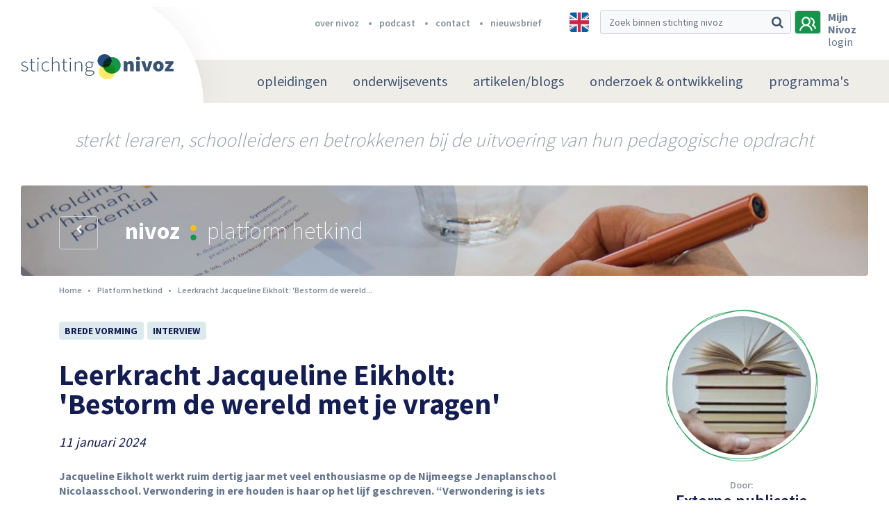

--- FILE ---
content_type: text/html; charset=UTF-8
request_url: https://nivoz.nl/nl/leerkracht-jacqueline-eikholt-bestorm-de-wereld-met-je-vragen
body_size: 18922
content:
	<!DOCTYPE html>
	<html lang="nl">
	<head>
						<meta charset="utf-8" />
			<meta http-equiv="X-UA-Compatible" content="IE=edge" />
							<meta name="viewport" content="width=device-width, initial-scale=1">
				<meta name="author" content="FIZZ Marketing & Communicatie" />
																			<meta
                        name="twitter:card"
                    content="summary_large_image"
                        />
<link rel="canonical" href="https://nivoz.nl/nl/leerkracht-jacqueline-eikholt-bestorm-de-wereld-met-je-vragen" />
<meta
                        property="og:image"
                    content="http://nivoz.nl/uploads/default/f/o/foto-4.png"
                        />
<meta
                        property="og:image:width"
                    content="1200"
                        />
<meta
                        property="og:image:height"
                    content="630"
                        />
<meta
                        name="twitter:image"
                    content="http://nivoz.nl/uploads/default/f/o/foto-4.png"
                        />
<title
                >Nivoz | Leerkracht Jacqueline Eikholt: &#039;Bestorm de wereld met je vragen&#039;</title>

									    
                        <meta name="twitter:description" content="                    
Jacqueline Eikholt werkt ruim dertig jaar met veel enthousiasme op de Nijmeegse Jenaplanschool Nicolaasschool. Verwondering in ere houden is haar op het lijf geschreven. &amp;ldquo;Verwondering is iets anders
"/>
                    <meta name="twitter:title" content="Leerkracht Jacqueline Eikholt: &#039;Bestorm de wereld met je vragen&#039;"/>
                                                    																<script src="/bundles/fizzwebsite/js/cookie.js"></script>
							
	<script src="/bundles/app/node_modules/jquery/dist/jquery.min.js"></script>
	<script src="https://challenges.cloudflare.com/turnstile/v0/api.js" defer></script>

			<!-- Google Tag Manager -->
		<script>(function(w,d,s,l,i){w[l]=w[l]||[];w[l].push({'gtm.start':
						new Date().getTime(),event:'gtm.js'});var f=d.getElementsByTagName(s)[0],
					j=d.createElement(s),dl=l!='dataLayer'?'&l='+l:'';j.async=true;j.src=
					'https://www.googletagmanager.com/gtm.js?id='+i+dl;f.parentNode.insertBefore(j,f);
			})(window,document,'script','dataLayer','GTM-T3TZS99');</script>
		<!-- End Google Tag Manager -->
    
										<link rel="stylesheet" href="/bundles/app/node_modules/components-font-awesome/css/font-awesome.min.css" />
	<link rel="stylesheet" href="/bundles/app/node_modules/flickity/dist/flickity.min.css" />
	<link rel="stylesheet" href="/bundles/app/node_modules/jquery.mmenu/dist/jquery.mmenu.all.css" />
	<link rel="stylesheet" href="/bundles/app/stylesheets/main.css?v=1.2.37" />

		
	<link href="https://fonts.googleapis.com/css?family=Source+Sans+Pro:200,300,400,600,700,900" rel="stylesheet">

	<link rel="apple-touch-icon" sizes="180x180" href="/bundles/app/assets/favicons/apple-touch-icon.png">
	<link rel="icon" type="image/png" sizes="32x32" href="/bundles/app/assets/favicons/favicon-32x32.png">
	<link rel="icon" type="image/png" sizes="16x16" href="/bundles/app/assets/favicons/favicon-16x16.png">
	<link rel="manifest" href="/bundles/app/assets/favicons/manifest.json">
	<link rel="mask-icon" href="/bundles/app/assets/favicons/safari-pinned-tab.svg" color="#16944a">
	<meta name="msapplication-TileColor" content="#16944a">
	<meta name="msapplication-TileImage" content="/bundles/app/assets/favicons/mstile-144x144.png">
	<meta name="theme-color" content="#eeede7">
	<meta name="msapplication-config" content="/bundles/app/assets/favicons/browserconfig.xml">
	</head>
				<body>
			<!-- Google Tag Manager (noscript) -->
		<noscript><iframe src="https://www.googletagmanager.com/ns.html?id=GTM-T3TZS99"
						  height="0" width="0" style="display:none;visibility:hidden"></iframe></noscript>
		<!-- End Google Tag Manager (noscript) -->
				<nav id="menu" class="d-md-none">
    		        <ul class=" ">
                                        
                                        <li class="first menu-heading">                                
    
    <a href="/nl/opleidingen"  class="nav-link hvr-underline-from-left">
        opleidingen
    </a>
                        
        </li>
    
                
                                                            <li>                                
    
    <a href="/nl/podium"  class="nav-link hvr-underline-from-left">
        onderwijsevents
    </a>
                                <ul class=" menu_level_1">
                                        
                                                            <li class="first last">                                
    
    <a   class="nav-link hvr-underline-from-left menu-heading">
        Agenda
    </a>
                                <ul class=" menu_level_2">
                                        
                                        <li class="first menu-heading">                                
    
    <a href="https://nivoz.nl/nl/agenda?filters%5Bfilters%5D%5B0%5D=Masterclass&amp;filters%5Bfilters%5D%5B1%5D=Onderwijsavond&amp;filters%5Bfilters%5D%5B2%5D=Symposium&amp;filters%5Bfilters%5D%5B3%5D=NIVOZ-jaarthema&amp;filters%5Bfilters%5D%5B4%5D=de%20NIVOZ-lezing&amp;filters%5Bfilters%5D%5B5%5D=Conferentie&amp;filters%5Bfilters%5D%5B6%5D=Online%20meeting&amp;filters%5Bfilters%5D%5B7%5D=Online%20college&amp;filters%5Bfilters%5D%5B8%5D=NIVOZ-Dokhuis"  class="nav-link hvr-underline-from-left">
        Agenda NIVOZ
    </a>
                        
        </li>
    
                
                                        <li class="menu-heading">                                
    
    <a href="https://nivoz.nl/nl/nivoz-podiumprogramma-2025-2026-met-het-jaarthema-de-moed-om-weerstand-te-bieden"  target="_blank" class="nav-link hvr-underline-from-left">
        Podiumprogramma 25/26
    </a>
                        
        </li>
    
                
                                        <li class="menu-heading">                                
    
    <a href="/nl/terugblik-op-onderwijsavonden-2011-2020"  target="_blank" class="nav-link hvr-underline-from-left">
        Onderwijsavonden (overzicht) 2011-2024
    </a>
                        
        </li>
    
                
                                        <li class="last menu-heading">                                
    
    <a href="/nl/agenda?filters%5Bfilters%5D%5B%5D=Extern"  class="nav-link hvr-underline-from-left">
        Externe agenda
    </a>
                        
        </li>
    

        </ul>
        </li>
    

        </ul>
        </li>
    
                
                                                            <li>                                
    
    <a href="/nl/platform-hetkind"  class="nav-link hvr-underline-from-left">
        artikelen/blogs
    </a>
                                <ul class=" menu_level_1">
                                        
                                                            <li class="first last">                                
    
    <a   class="nav-link hvr-underline-from-left menu-heading">
        Over platform
    </a>
                                <ul class=" menu_level_2">
                                        
                                        <li class="first menu-heading">                                
    
    <a href="/nl/wat-is-platform-hetkind"  class="nav-link hvr-underline-from-left">
        Wat is platform hetkind?
    </a>
                        
        </li>
    
                
                                        <li class="menu-heading">                                
    
    <a href="https://nivoz.nl/nl/redactie"  target="_blank" class="nav-link hvr-underline-from-left">
        Redactie
    </a>
                        
        </li>
    
                
                                        <li class="menu-heading">                                
    
    <a href="/nl/richtlijnen-blogs-en-artikelen"  class="nav-link hvr-underline-from-left">
        Richtlijnen blogs/artikelen
    </a>
                        
        </li>
    
                
                                        <li class="menu-heading">                                
    
    <a href="/nl/pedagogische-canon"  class="nav-link hvr-underline-from-left">
        Pedagogische Canon
    </a>
                        
        </li>
    
                
                                        <li class="last menu-heading">                                
    
    <a href="https://nivoz.nl/nl/auteursrecht"  class="nav-link hvr-underline-from-left">
        Auteursrecht
    </a>
                        
        </li>
    

        </ul>
        </li>
    

        </ul>
        </li>
    
                
                                                            <li>                                
    
    <a href="/nl/onderzoek-ontwikkeling"  class="nav-link hvr-underline-from-left">
        onderzoek &amp; ontwikkeling
    </a>
                                <ul class=" menu_level_1">
                                        
                                                            <li class="first">                                
    
    <a   class="nav-link hvr-underline-from-left menu-heading">
        Over O &amp; O
    </a>
                                <ul class=" menu_level_2">
                                        
                                        <li class="first last menu-heading">                                
    
    <a href="/nl/over-o-o"  target="_blank" class="nav-link hvr-underline-from-left">
        Waarom O &amp; O?
    </a>
                        
        </li>
    

        </ul>
        </li>
    
                
                                                            <li>                                
    
    <a   target="_blank" class="nav-link hvr-underline-from-left menu-heading">
        Onderzoek
    </a>
                                <ul class=" menu_level_2">
                                        
                                        <li class="first menu-heading">                                
    
    <a href="https://nivoz.nl/nl/whole-child-development"  target="_blank" class="nav-link hvr-underline-from-left">
        Whole Child Development /Breedvormend onderwijs
    </a>
                        
        </li>
    
                
                                        <li class="menu-heading">                                
    
    <a href="https://nivoz.nl/nl/programma-grootstedelijke-pedagogiek"  target="_blank" class="nav-link hvr-underline-from-left">
        Programma Grootstedelijke Pedagogiek
    </a>
                        
        </li>
    
                
                                        <li class="menu-heading">                                
    
    <a href="https://nivoz.nl/nl/wereldgericht-onderwijzen-biesta-in-de-praktijk"  class="nav-link hvr-underline-from-left">
        Wereldgericht onderwijzen
    </a>
                        
        </li>
    
                
                                        <li class="last menu-heading">                                
    
    <a href="/"  target="_blank" class="nav-link hvr-underline-from-left">
        Tact en Leiderschap
    </a>
                        
        </li>
    

        </ul>
        </li>
    
                
                                                            <li class="last">                                
    
    <a   target="_blank" class="nav-link hvr-underline-from-left menu-heading">
        Publicaties
    </a>
                                <ul class=" menu_level_2">
                                        
                                        <li class="first menu-heading">                                
    
    <a href="https://nivoz.nl/nl/archief?filters%5BarticleFilter%5D%5BarticleLabels%5D%5B%5D=Kernpublicatie"  target="_blank" class="nav-link hvr-underline-from-left">
        Kernpublicaties
    </a>
                        
        </li>
    
                
                                        <li class="menu-heading">                                
    
    <a href="https://nivoz.nl/nl/pedagogiek-als-betrokken-handelingswetenschap"  target="_blank" class="nav-link hvr-underline-from-left">
        Pedagogiek als betrokken handelingswetenschap
    </a>
                        
        </li>
    
                
                                        <li class="last menu-heading">                                
    
    <a href="https://nivoz.nl/nl/wereldgericht-onderwijzen-biesta-in-de-praktijk"  target="_blank" class="nav-link hvr-underline-from-left">
        Wereldgericht onderwijzen - Biesta in de praktijk
    </a>
                        
        </li>
    

        </ul>
        </li>
    

        </ul>
        </li>
    
                
                                                            <li class="last">                                
    
    <a href="/nl/over-nivoz"  class="nav-link hvr-underline-from-left">
        programma&#039;s
    </a>
                                <ul class=" menu_level_1">
                                        
                                        <li class="first menu-heading">                                
    
    <a href="https://nivoz.nl/nl/programma-grootstedelijke-pedagogiek"  target="_blank" class="nav-link hvr-underline-from-left menu-heading">
        Grootstedelijke Pedagogiek (PGP)
    </a>
                        
        </li>
    
                
                                        <li class="last menu-heading">                                
    
    <a href="/nl/whole-child-development"  target="_blank" class="nav-link hvr-underline-from-left menu-heading">
        Programma WCD / Breedvormend onderwijs
    </a>
                        
        </li>
    

        </ul>
        </li>
    

        
		            
                    
                <li class="first">                    <a href="/nl/over-nivoz" class="">
        over nivoz
    </a>
            
    </li>

    
                <li>                    <a href="https://nivoz.nl/podcast" target="_blank" class="">
        podcast
    </a>
            
    </li>

    
                <li>                    <a href="/nl/stichting-nivoz" class="">
        contact
    </a>
            
    </li>

    
                <li class="last">                    <a href="/nl/nieuwsbrief" class="">
        nieuwsbrief
    </a>
            
    </li>


    
	</ul>
	<a href="#menu" class="close">
		<i class="fa fa-times" aria-hidden="true"></i>
	</a>
</nav>

<script>
    $(function() {
        $("#menu").mmenu();
        var slideMenu = $("#menu").data('mmenu');
        $('.close').click(function(){
            slideMenu.close();
        })
    });
</script>
		<div class="page">
			<header>
	<!-- Navbar brand -->
	<a class="navbar-brand d-block d-xl-none" href="/nl/">
		<img src="/bundles/app/assets/images/logos/stichting-nivoz.png" height="44" width="251" alt="Stichting Nivoz logo" />
	</a>
	<!-- // Navbar brand -->
	<!-- Header-top -->
	<section id="header-top">
		<div class="container">
			<div class="row">
				<div class="col-md-6 offset-md-4 col-lg-6 offset-lg-1 d-none d-lg-inline-block">
					<nav>
                        							<ul class="justify-content-end d-flex">
								            
                    
                <li class="first">                    <a href="/nl/over-nivoz" class="">
        over nivoz
    </a>
            
    </li>

    
                <li>                    <a href="https://nivoz.nl/podcast" target="_blank" class="">
        podcast
    </a>
            
    </li>

    
                <li>                    <a href="/nl/stichting-nivoz" class="">
        contact
    </a>
            
    </li>

    
                <li class="last">                    <a href="/nl/nieuwsbrief" class="">
        nieuwsbrief
    </a>
            
    </li>


    
							</ul>
											</nav>
				</div>
				<div class="col-sm-12 col-lg-5 d-flex justify-content-end">
											<a class="multi-language" href="https://nivoz-nl.translate.goog/nl/leerkracht-jacqueline-eikholt-bestorm-de-wereld-met-je-vragen?_x_tr_sl=nl&_x_tr_tl=en&_x_tr_hl=nl&_x_tr_pto=nui" data-toggle="tooltip" data-placement="bottom" title="" data-original-title="Let op: NIVOZ maakt bij vertaling gebruik van Google translate">
							<img src="/bundles/app/assets/images/multi-language/english.jpg" alt="English">
						</a>
										<a href="/nl/zoeken" class="search-icon d-inline-block d-lg-none">
						<i class="fa fa-search" aria-hidden="true"></i>
					</a>
					<div class="d-none d-lg-inline-block">
						<form  name="" method="get" action="/nl/zoeken" novalidate="novalidate" class="form-inline d-inline-block" role="form">
<div class="input-group stylish-input-group">
		<input type="text" 	id="q" name="q" 		placeholder="Zoek binnen stichting nivoz" class="form-control" >
	<div class="input-group-append">
		<span class="input-group-text">
			<button type="submit">
				<i class="fa fa-search" aria-hidden="true"></i>
			</button>
		</span>
	</div>
</div>
	</form>
					</div>

					<!-- Button user || There is an active class by the user frontended -->
										<a class="user active" data-toggle="modal" data-target="#user-login">
											<svg width="24px" height="21px" viewBox="0 0 24 21" version="1.1" xmlns="http://www.w3.org/2000/svg" xmlns:xlink="http://www.w3.org/1999/xlink">
							<g id="Main/Header-Alternatief-4" stroke="none" stroke-width="1" fill="none" fill-rule="evenodd" transform="translate(-1278.000000, -26.000000)">
								<g id="icon-color" transform="translate(-11.000000, -1.000000)" fill="#3F5270">
									<g id="Search" transform="translate(951.000000, 17.000000)">
										<g id="Group-6" transform="translate(338.000000, 10.000000)">
											<g id="Group-8">
												<path d="M13.2631333,12.1264339 C14.8422037,10.8911974 15.7894737,8.87028918 15.7894737,6.73684211 C15.7894737,3.03159207 12.9473561,0 9.47368421,0 C6.0000123,0 3.15789474,3.03159207 3.15789474,6.73684211 C3.15789474,8.87028918 4.10516473,10.8911974 5.68423513,12.1264339 C2.63159945,13.5859605 0.421036227,16.6175526 0,20.2105263 L2.10536569,20.2105263 C2.63159945,16.393 5.78949419,13.4736842 9.47368421,13.4736842 C13.1578742,13.4736842 16.315769,16.393 16.8420643,20.2105263 L18.9473684,20.2105263 C18.5263322,16.6175526 16.315769,13.5859605 13.2631333,12.1264339 Z M9.47368421,11.2279608 C7.15786193,11.2279608 5.26326043,9.20711816 5.26326043,6.73684211 C5.26326043,4.26663167 7.15786193,2.2457234 9.47368421,2.2457234 C11.789568,2.2457234 13.6841695,4.26663167 13.6841695,6.73684211 C13.6841695,9.20711816 11.789568,11.2279608 9.47368421,11.2279608 Z" id="Fill-1"></path>
												<path d="M20.6461144,11.8579905 C21.4591488,10.7588286 21.9672953,9.32989876 21.9672953,7.90064773 C21.9672953,3.94336921 18.7150389,0.865407393 15.1578947,1.30503362 C15.4627826,1.63480148 15.6660412,2.07474893 15.8692998,2.51443941 C16.0727366,2.84414302 16.1741283,3.17391088 16.2757576,3.50367873 C18.6134096,3.94336921 19.9347687,5.81224647 19.9347687,7.90064773 C19.9347687,9.32989876 19.223126,10.6489059 18.3085218,11.4183 C18.0036339,11.6381453 17.9020046,11.9679131 17.9020046,12.297681 C17.9020046,12.8472941 18.2068925,13.2869203 18.7150389,13.3970999 C20.5444851,13.8367904 21.9672953,15.595488 21.9672953,17.6842105 L24,17.6842105 C24,15.2657202 22.6786409,12.9574094 20.6461144,11.8579905 Z" id="Fill-4"></path>
											</g>
										</g>
									</g>
								</g>
							</g>
						</svg>
					</a>
					<!-- // Button user -->
                    						<div class="user-welcome d-none d-md-inline-block">
							<p class="login-btn" data-toggle="modal" data-target="#user-login">
								<span>Mijn Nivoz</span></br>
                                login
							</p>
						</div>
					
					<!-- Mobile hamburger menu -->
					<a href="#menu" class="mobile-menu d-md-none">
						<i class="fa fa-bars" aria-hidden="true"></i>
					</a>
					<!-- // Mobile hamburger menu -->
				</div>
			</div>
		</div>
	</section>
	<!-- // Header-top -->


	<!-- Navbar -->
	<nav class="navbar navbar-expand-lg d-none d-md-block">
		<!-- Navbar brand -->
		<a class="navbar-brand d-none d-xl-block" href="/nl/">
			<img src="/bundles/app/assets/images/logos/stichting-nivoz.png" height="44" width="251" alt="Stichting Nivoz logo" />
		</a>
		<!-- // Navbar brand -->
		<div class="menu-container container justify-content-md-end">
						<div class="menu">
									        <ul class=" ">
                                        
                                        <li class="first menu-heading">                                
    
    <a href="/nl/opleidingen"  class="nav-link hvr-underline-from-left">
        opleidingen
    </a>
                        
        </li>
    
                
                                                            <li>                                
    
    <a href="/nl/podium"  class="nav-link hvr-underline-from-left">
        onderwijsevents
    </a>
                                <ul class=" menu_level_1">
                                        
                                                            <li class="first last">                                
    
    <a   class="nav-link hvr-underline-from-left menu-heading">
        Agenda
    </a>
                                <ul class=" menu_level_2">
                                        
                                        <li class="first menu-heading">                                
    
    <a href="https://nivoz.nl/nl/agenda?filters%5Bfilters%5D%5B0%5D=Masterclass&amp;filters%5Bfilters%5D%5B1%5D=Onderwijsavond&amp;filters%5Bfilters%5D%5B2%5D=Symposium&amp;filters%5Bfilters%5D%5B3%5D=NIVOZ-jaarthema&amp;filters%5Bfilters%5D%5B4%5D=de%20NIVOZ-lezing&amp;filters%5Bfilters%5D%5B5%5D=Conferentie&amp;filters%5Bfilters%5D%5B6%5D=Online%20meeting&amp;filters%5Bfilters%5D%5B7%5D=Online%20college&amp;filters%5Bfilters%5D%5B8%5D=NIVOZ-Dokhuis"  class="nav-link hvr-underline-from-left">
        Agenda NIVOZ
    </a>
                        
        </li>
    
                
                                        <li class="menu-heading">                                
    
    <a href="https://nivoz.nl/nl/nivoz-podiumprogramma-2025-2026-met-het-jaarthema-de-moed-om-weerstand-te-bieden"  target="_blank" class="nav-link hvr-underline-from-left">
        Podiumprogramma 25/26
    </a>
                        
        </li>
    
                
                                        <li class="menu-heading">                                
    
    <a href="/nl/terugblik-op-onderwijsavonden-2011-2020"  target="_blank" class="nav-link hvr-underline-from-left">
        Onderwijsavonden (overzicht) 2011-2024
    </a>
                        
        </li>
    
                
                                        <li class="last menu-heading">                                
    
    <a href="/nl/agenda?filters%5Bfilters%5D%5B%5D=Extern"  class="nav-link hvr-underline-from-left">
        Externe agenda
    </a>
                        
        </li>
    

        </ul>
        </li>
    

        </ul>
        </li>
    
                
                                                            <li>                                
    
    <a href="/nl/platform-hetkind"  class="nav-link hvr-underline-from-left">
        artikelen/blogs
    </a>
                                <ul class=" menu_level_1">
                                        
                                                            <li class="first last">                                
    
    <a   class="nav-link hvr-underline-from-left menu-heading">
        Over platform
    </a>
                                <ul class=" menu_level_2">
                                        
                                        <li class="first menu-heading">                                
    
    <a href="/nl/wat-is-platform-hetkind"  class="nav-link hvr-underline-from-left">
        Wat is platform hetkind?
    </a>
                        
        </li>
    
                
                                        <li class="menu-heading">                                
    
    <a href="https://nivoz.nl/nl/redactie"  target="_blank" class="nav-link hvr-underline-from-left">
        Redactie
    </a>
                        
        </li>
    
                
                                        <li class="menu-heading">                                
    
    <a href="/nl/richtlijnen-blogs-en-artikelen"  class="nav-link hvr-underline-from-left">
        Richtlijnen blogs/artikelen
    </a>
                        
        </li>
    
                
                                        <li class="menu-heading">                                
    
    <a href="/nl/pedagogische-canon"  class="nav-link hvr-underline-from-left">
        Pedagogische Canon
    </a>
                        
        </li>
    
                
                                        <li class="last menu-heading">                                
    
    <a href="https://nivoz.nl/nl/auteursrecht"  class="nav-link hvr-underline-from-left">
        Auteursrecht
    </a>
                        
        </li>
    

        </ul>
        </li>
    

        </ul>
        </li>
    
                
                                                            <li>                                
    
    <a href="/nl/onderzoek-ontwikkeling"  class="nav-link hvr-underline-from-left">
        onderzoek &amp; ontwikkeling
    </a>
                                <ul class=" menu_level_1">
                                        
                                                            <li class="first">                                
    
    <a   class="nav-link hvr-underline-from-left menu-heading">
        Over O &amp; O
    </a>
                                <ul class=" menu_level_2">
                                        
                                        <li class="first last menu-heading">                                
    
    <a href="/nl/over-o-o"  target="_blank" class="nav-link hvr-underline-from-left">
        Waarom O &amp; O?
    </a>
                        
        </li>
    

        </ul>
        </li>
    
                
                                                            <li>                                
    
    <a   target="_blank" class="nav-link hvr-underline-from-left menu-heading">
        Onderzoek
    </a>
                                <ul class=" menu_level_2">
                                        
                                        <li class="first menu-heading">                                
    
    <a href="https://nivoz.nl/nl/whole-child-development"  target="_blank" class="nav-link hvr-underline-from-left">
        Whole Child Development /Breedvormend onderwijs
    </a>
                        
        </li>
    
                
                                        <li class="menu-heading">                                
    
    <a href="https://nivoz.nl/nl/programma-grootstedelijke-pedagogiek"  target="_blank" class="nav-link hvr-underline-from-left">
        Programma Grootstedelijke Pedagogiek
    </a>
                        
        </li>
    
                
                                        <li class="menu-heading">                                
    
    <a href="https://nivoz.nl/nl/wereldgericht-onderwijzen-biesta-in-de-praktijk"  class="nav-link hvr-underline-from-left">
        Wereldgericht onderwijzen
    </a>
                        
        </li>
    
                
                                        <li class="last menu-heading">                                
    
    <a href="/"  target="_blank" class="nav-link hvr-underline-from-left">
        Tact en Leiderschap
    </a>
                        
        </li>
    

        </ul>
        </li>
    
                
                                                            <li class="last">                                
    
    <a   target="_blank" class="nav-link hvr-underline-from-left menu-heading">
        Publicaties
    </a>
                                <ul class=" menu_level_2">
                                        
                                        <li class="first menu-heading">                                
    
    <a href="https://nivoz.nl/nl/archief?filters%5BarticleFilter%5D%5BarticleLabels%5D%5B%5D=Kernpublicatie"  target="_blank" class="nav-link hvr-underline-from-left">
        Kernpublicaties
    </a>
                        
        </li>
    
                
                                        <li class="menu-heading">                                
    
    <a href="https://nivoz.nl/nl/pedagogiek-als-betrokken-handelingswetenschap"  target="_blank" class="nav-link hvr-underline-from-left">
        Pedagogiek als betrokken handelingswetenschap
    </a>
                        
        </li>
    
                
                                        <li class="last menu-heading">                                
    
    <a href="https://nivoz.nl/nl/wereldgericht-onderwijzen-biesta-in-de-praktijk"  target="_blank" class="nav-link hvr-underline-from-left">
        Wereldgericht onderwijzen - Biesta in de praktijk
    </a>
                        
        </li>
    

        </ul>
        </li>
    

        </ul>
        </li>
    
                
                                                            <li class="last">                                
    
    <a href="/nl/over-nivoz"  class="nav-link hvr-underline-from-left">
        programma&#039;s
    </a>
                                <ul class=" menu_level_1">
                                        
                                        <li class="first menu-heading">                                
    
    <a href="https://nivoz.nl/nl/programma-grootstedelijke-pedagogiek"  target="_blank" class="nav-link hvr-underline-from-left menu-heading">
        Grootstedelijke Pedagogiek (PGP)
    </a>
                        
        </li>
    
                
                                        <li class="last menu-heading">                                
    
    <a href="/nl/whole-child-development"  target="_blank" class="nav-link hvr-underline-from-left menu-heading">
        Programma WCD / Breedvormend onderwijs
    </a>
                        
        </li>
    

        </ul>
        </li>
    

        </ul>
							</div>
		</div>
	</nav>
	<!-- // Navbar -->

</header>

<!-- User register -->

<!-- // User register -->			<div id="sub-header">
	<div class="container">
		<div class="row">
			<div class="col text-center">
				Sterkt leraren, schoolleiders en betrokkenen bij de uitvoering van hun pedagogische opdracht
			</div>
		</div>
	</div>
</div>			    <!-- Hero sub-header -->
                                    <!-- Hero sub-header -->
<section id="hero--sub-header" class="small " style="background-image: url(/uploads/default/2/0/20170208-3s2a5868-c-tedva-kopie-0.jpg);">
    <div class="hero--bg-dust">
        <div class="hero--circle-left">
        </div>
    </div>
    <div class="container">
        <div class="row">
            <div class="col-3 col-sm-2 col-md-1 d-none d-sm-inline-block">
                <!-- Prev button -->
                                <a class="btn btn-prev d-inline-block mt-2"
                   href="/nl/platform-hetkind"
                   role="button">
                    <i class="fa fa-chevron-left" aria-hidden="true"></i>
                </a>
                                <!-- // Prev button -->
            </div>
            <div class="col-sm-10 col-md-11">
                <h1 class="d-inline-block">
                    <span>
                                            Nivoz
                                            <img src="/bundles/app/assets/images/icons/active-menu.svg" height="23" width="9" /></span>
                                            platform hetkind
                                    </h1>
            </div>
        </div>
    </div>
</section>
<!-- // Hero sub-header -->                <!-- // Hero sub-header -->

    		<div class="container">
		<div class="row">
			<div class="col-lg-8">
																					    <nav aria-label="breadcrumb" class="mb-4" role="navigation">
    <ol class="breadcrumb">
        <li class="breadcrumb-item">
            <a href="/nl/">
				Home
            </a>
        </li>
                                    <li class="breadcrumb-item">
                    <a href="/nl/archief">
                        Platform hetkind
                    </a>
                </li>
                                                <li class="breadcrumb-item active">
                    Leerkracht Jacqueline Eikholt: &#039;Bestorm de wereld...
                </li>
                        </ol>
</nav>
								<section id="badges" class="mb-4 mt-4">
					<div class="row">
						<div class="col-md-8 col-lg-10 mb-3 mb-md-0">
																																																																																																																																																																																																																											<a href="/nl/archief?filters%5BdossierFilter%5D%5BdossierLabels%5D%5B%5D=05982440-5a96-4fa5-a696-8f1dcd565c6e" class="badge badge-light">
														Brede vorming
													</a>
																																																																															
																																																																								<a href="/nl/archief?filters%5BarticleFilter%5D%5BarticleLabels%5D%5B%5D=Interview" class="badge badge-light">
												Interview
											</a>
										
																														</div>
					</div>
				</section>
				
				<!-- Content -->
				<article id="content">
					<div class="row">
						<div class="col-md-12">
							    



							<!-- Article -->
							<h1 class="mb-4">
								Leerkracht Jacqueline Eikholt: &#039;Bestorm de wereld met je vragen&#039;
							</h1>
							<p class="publication-date">
                                11 januari 2024
							</p>
							<p><strong>Jacqueline Eikholt werkt ruim dertig jaar met veel enthousiasme op de Nijmeegse Jenaplanschool Nicolaasschool. Verwondering in ere houden is haar op het lijf geschreven. &ldquo;Verwondering is iets anders dan nieuwsgierigheid. Nieuwsgierigheid kan gauw bevredigd zijn. Verwondering is veel ruimer, een veel groter iets. Het gaat om het doorbreken van vanzelfsprekendheid. Om zien, horen, voelen en dan je wereld te bestormen met je vragen.&rdquo; Schoolleider Janneke Folker sprak haar. Een bijdrage uit Jenaplanmagazine Mensenkinderen, themanummer &#39;Buiten&#39;.&nbsp;</strong></p>

<p><strong><em><img alt="" src="/uploads/2024/01/verwondering.jpeg" style="float:right; height:225px; margin:5px; width:300px" />Wat je vooraf moet weten:</em></strong><em> Janneke Folker, schoolleider van de Nicolaasschool in Nijmegen, volgde afgelopen jaar de nieuwe NJPV-schoolleidersmodule. Ze heeft ruim 25 jaar onderwijservaring. Elf jaar was ze leerkracht in het regulier onderwijs en had bijna elke jaargroep twee keer &ndash; alle leeftijden behalve de kleuters. </em></p>

<p><em>Sinds vijf jaar leidt ze de Nicolaasschool, waar ze merkt hoeveel haar ervaring als leerkracht haar helpt. De groepsdynamiek van de midden- en bovenbouw doorvoelt ze van binnenuit: &ldquo;Maar die diepe ervaringskennis mis ik voor de onderbouw. Als er een collega ziek naar huis gaat en ik moet inspringen bij de kleuters, red ik me wel, maar ik voel me er minder bekwaam. Ik heb dan snel het gevoel dat ik de kinderen tekortdoe.&rdquo;</em></p>

<p><em>En juist die onderbouw wekte haar interesse op de Nicolaasschool: bij de jongsten is de honger om je wereld te ontdekken zo alomvattend. &ldquo;Precies die verwondering heb je nodig als basis voor al je jenaplanonderwijs. Wij wilden vanuit de kracht van de onderbouw starten en zorgen dat kinderen hun nieuwsgierigheid niet afleerden of lieten uitdoven in latere jaren.&rdquo; </em></p>

<p><em>Voor ze op de Nicolaasschool kwam, was het al een sterke school, zegt Janneke, &ldquo;Maar het kon uitmaken in welke stamgroep je terechtkwam. Nu wordt er veel meer samengewerkt, waardoor de expertise in de hele bouw en ook tussen bouwen veel meer benut wordt.&rdquo; Met de wens de prachtige natuurlijke omgeving rond de school en andere betekenisvolle leersituaties meer onderdeel te maken van het onderwijs, begon het team vanuit de onderbouw de hele school te versterken. De doorgaande leerlijn, het opgepoetste kindvolgsysteem, de aandacht voor projectwerk, soms een gastspreker in de groep en een gedragen schoolvisie getuigen daarvan.</em></p>

<p><em>Het boek &lsquo;Ik wil spelen&rsquo; van Anite van Oijen en Ingrid Nagtzaam werd een basis voor het opstellen van de nieuwe visie. En al die tijd zag Janneke onderbouwstamgroepleider Jacqueline Eikholt bezig: &ldquo;Dynamisch, gedreven, actief &ndash; in haar dertig jaar ervaring is ze met vele golfbewegingen meebewogen in hoe de Nederlandse onderwijspolitiek kijkt naar onze jongsten.&rdquo; Van speelleerklassen tot voorschoolse aandacht voor gecijferd- en geletterdheid. Jacqueline ziet met plezier dat er weer meer aandacht is voor spel. Voor de ontwikkeling van Jannekes leiderschap en de school was Jacqueline daarmee de aangewezen persoon voor een diepte-interview<strong>.&nbsp;</strong></em></p>

<p><strong>Jacqueline, hoe komt het dat jij zo&rsquo;n onderwijsdier bent?</strong><br />
&ldquo;Ik kom uit een echt onderwijsgezin. Als tweejarige nam mijn moeder me mee naar verschillende scholen, waar ze als vervanger werkte. Ik voelde toen al wat ik een fijne manier vond om met kinderen om te gaan: aansluiten bij hun interesses en vooral geen werkjes opleggen. Toen ik als juf zelf thema&rsquo;s voorbereidde, werden mijn eigen kinderen regelmatig het testpanel: is dit leuk, is dit spannend, word je nieuwsgierig? Met mijn vader deel ik nog steeds mijn onderwijsverhalen. Hij helpt me trouwens ook om interessante materialen te verzamelen die ik kan gebruiken in mijn groep.&rdquo;</p>

<p><strong>De spreekwoordelijke paplepel, dus?</strong><br />
&ldquo;Ja! Ik ben er heel trots op en blij mee hoe mijn ouders me breed en open hebben leren kijken naar de wereld. Er was klassieke muziek, filosofie en creatief denken. Creativiteit is echt mijn kracht.&rdquo;</p>

<p><strong>Heb je altijd in het jenaplanonderwijs gewerkt?</strong><br />
&ldquo;Ik begon in het vestingstadje Ravenstein op Het Raveleijn. Dat was een school die werkte vanuit het ErvaringsGericht Onderwijs, wat erg in de buurt kwam van mijn onderwijsvisie: we werkten vanuit de behoeftes en interesses van een kind, niet vanuit een opgelegd curriculum. Daarna heb ik kort gewerkt op het Octaaf in Neerbosch-Oost, bij Nijmegen, waar het er heel anders aan toe ging. En toen de Nicolaasschool, die net een Jenaplanschool aan het worden was. Ik kreeg alle ruimte om met acht kinderen de onderbouw op te starten en in te richten. De directeur zei: &lsquo;Ik weet niets van kleuters, dus doe maar wat je wil en bestel maar wat je wil&rsquo;.&rdquo;</p>

<blockquote>
<p>Wat ik altijd al veel deed kreeg opeens een naam en een pedagogische onderbouwing.</p>
</blockquote>

<p><strong>Wat een vrijheid!</strong><br />
&ldquo;Enorm. Ik was altijd al veel in gesprek met kinderen en vanuit het Jenaplanconcept kreeg dat opeens een naam en een pedagogische onderbouwing: &lsquo;het kringgesprek&rsquo;. Langzaam werd de school groter en groeide uit tot drie onderbouwgroepen. Dat waren in die tijd best nog losse eilandjes: de Bijtjes, de Vlinders en de Lieveheersbeestjes. Er was nauwelijks overleg en afstemming, ieder gaf op eigen wijze invulling aan het onderwijs.&rdquo;</p>

<p><img alt="" src="/uploads/2024/01/jacqueline.jpeg" style="float:left; height:264px; margin:5px 7px; width:200px" />Op zeker moment kwam er een omslag: in de onderbouw moesten er doelen behaald worden met werkjes en dat moest bovendien geregistreerd worden. De methode <em>Onderbouwd</em> werd ingevoerd. Alle kinderen moesten bij de leerkracht werkjes doen met ontwikkelingsmateriaal. Er was nauwelijks ruimte voor creativiteit en probleemoplossend werken, wat indruiste tegen Jacquelines overtuigingen. Ze zocht naar een manier om trouw te zijn aan de afspraken binnen de school, maar ook om dicht bij zichzelf te blijven. Op de eerste dag van de week liet ze kinderen de verplichte werkjes doen, de andere dagen sloot ze zoveel mogelijk aan bij de interesses en behoeftes van de kinderen, onder andere door hoeken te cre&euml;ren die pasten bij het thema.</p>

<p>De kinderen waardeerden het dat er nieuwe hoeken kwamen. Hun ouders ook: als je binnenkwam zag je meteen wat het thema was. In die tijd waren er veel ouders in de klas om van alles te doen met de kinderen zoals moza&iuml;eken en breien. Iedereen kon doen waar zijn of haar interesses lagen: &ldquo;Als een kind wilde breien hoefde het niet op mij te wachten, want dan zat daar iemand voor.&rdquo;</p>

<p><strong>Het klinkt alsof je jouw kern goed kon vasthouden. Hoe sloot je aan bij de kinderen?</strong><br />
&ldquo;Als er buiten ook maar iets te zien was, bijvoorbeeld stratenmakers druk in de weer met zand en klinkers en hamers of een buizerd in het bos rondom de school, dan gingen we daar samen op af. Eerst maar eens gewoon kijken. En dan opzoeken hoe een buizerd leeft, hoeveel eieren het vrouwtje legt. Of praten met de stratenmakers, zien hoe stenen gelegd worden, hoeveel stenen er nodig zijn. Het is echt, het beweegt, het leeft, ook voor de kinderen. Daarin schuilt de verwondering. Kinderen willen van dergelijke situaties m&eacute;&eacute;r weten. Dan komen de vragen vanzelf.&rdquo;</p>

<p><strong>Verwondering als drijvende kracht, dus?</strong><br />
&ldquo;Ja, precies. Verwondering wordt vaak verward met nieuwsgierigheid. Maar het is veel meer dan dat. Verwondering is zien, horen, voelen en van dat alles meer, meer, meer! Nieuwsgierigheid kan gauw bevredigd zijn. Verwondering is veel ruimer, een veel groter iets. En als ik dat bij kinderen zie, dan krijg ik zo&rsquo;n kracht in mezelf en zoveel zin om daarbij aan te sluiten. Mijn enthousiasme steekt de kinderen dan weer aan. Je krijgt een wisselwerking: o, de juf vindt dit ook leuk, wat kan er nog meer? Zo cre&euml;er je een pedagogisch klimaat, waarin je van elkaar weet dat je allemaal wilt leren. Als kinderen merken dat ze er mogen zijn, zijn er ook echt. En zelf ben ik vaak net zo verwonderd. Ik kan intens genieten als kinderen dingen vertellen die ik nog niet weet.&rdquo;</p>

<p>Jacqueline kan makkelijk associ&euml;ren. Als het doel is &lsquo;cijfers aanleren&rsquo; biedt ze dat bijvoorbeeld aan door natuurboeken (van haar vader) neer te leggen. De kinderen mogen daarin knippen en hun eigen natuurboek maken. Jacqueline nodigt de kinderen uit om de paginanummers erbij te schrijven. Dit werkt volgens haar beter dan &lsquo;Ga eens even zitten, we gaan de cijfers oefenen&rsquo;.</p>

<p>Als een onderwijsdoel als &lsquo;tellen tot 20&rsquo; niet meteen aansluit, bedenkt ze omwegen, via een bezigheid of een onderwerp waarbij de kinderen al heel betrokken zijn. Neem hutten bouwen: &ldquo;Nu staan er zoveel hutten, hoe weet je wie waar woont? Welk huisnummer heb jij? Dan werk je vanuit een context waar een kind enthousiast over is. En intussen zijn de kinderen bezig met werken aan constructie: hoe bouw je een stevige hut? Welke nieuwe oplossingen bedenk je als je hut instort?&rdquo;</p>

<p>Jacqueline vindt het belangrijk dat kinderen aan bepaalde doelen voldoen om stevig naar groep 3 te gaan. Die doelen heeft ze leren kennen door ervaring en door het werken met <em>Onderbouwd</em>, maar ze zaten altijd al in haar aanbod... op een natuurlijke, vanzelfsprekende manier.</p>

<blockquote>
<p>Vanuit het Jenaplan kijk je breed naar kinderen. Daar hoort ook opvoeding bij.</p>
</blockquote>

<p><strong>Wat spreekt jou het meest aan in het Jenaplan?</strong><br />
&ldquo;Het is een open, niet statisch concept. Ik mag, precies als het past, een spel of bepaalde materialen aanbieden, waardoor kinderen enthousiast worden. Als stamgroepleider kan ik daar de doelen aan koppelen zonder dat een kind het doorheeft. Vanuit het Jenaplan kijk je breed naar kinderen. Je bent samen aan het leren en daar hoort ook opvoeding bij: gedrag en regels, hoe ga je met elkaar en materialen om? Ik besteed veel tijd aan zorg en aandacht hebben voor elkaar. De hand van 5 en vergaderingen passen ook heel goed in de onderbouw. Het is bijzonder wat kinderen al kunnen en wat ze bedenken.&rdquo;</p>

<p><strong>Hoe deel je dat met je collega&rsquo;s?</strong><br />
&ldquo;Ik merk dat ze steeds meer oog hebben voor wat kleine details te weeg kunnen brengen. Ze zijn ge&iuml;nteresseerd in hoe ik het aanpak. Taal en woordenschat, ruimte-inzicht, rekenen, je tikt zo tien tot vijftien doelen aan met spel en uitnodigende materialen. Alles mag bij alles qua materialen, dat stimuleert de creativiteit van kinderen. Alle collega&rsquo;s van de onderbouw willen werken vanuit spelend leren. We hebben even geworsteld, maar uiteindelijk is er twee jaar geleden een prachtige visie neergezet. Dat geeft zoveel duidelijkheid over onze werkwijze. Er is ook ruimte voor eigen invulling, maar de afspraken waar we ons aan houden zijn helder.&rdquo;</p>

<p><strong>Heb je een voorbeeld?</strong><br />
&ldquo;Vanuit onze visie zijn we bijvoorbeeld gaan kijken naar de verbouwing van de onderbouwgroepen. De wens was om snel in de kring te kunnen zitten en makkelijk te kunnen wisselen naar werkplekken. Plekken om spullen op te bergen, maar wel zo dat kinderen en stamgroepleiders alles snel kunnen pakken. Vaste en flexibele hoeken. Op basis van deze uitgangspunten hebben we de lokalen ingericht.</p>

<p>Daarna zijn we het volgende proces aangegaan: hoe gaan we kinderen volgen? We hebben verschillende instrumenten bekeken. <em>Mijn Kleutergroep</em> kwam daar duidelijk uit. Dit volgsysteem is op verschillende momenten &eacute;n op verschillende manieren in te zetten: na schooltijd, tijdens schooltijd, kinderen individueel observeren om te checken of ze een doel beheersen. Zelf haal ik het meeste uit observatie en spel. Wat ik registreer heeft een duidelijke functie: het dwingt me om goed te kijken naar de doelen. Het helpt ook om overzicht te houden, je kunt immers niet alles uit je hoofd weten van dertig kinderen.&rdquo;</p>

<p>In samenwerking met <em>Het Kan!</em> heeft de onderbouw de hoeken ingericht. Er zijn basishoeken (huishoek, ontdekhoek, zandhoek, knutselhoek, bouwplaats) en er is een wisselhoek en een kijktafel, die beide aansluiten bij het thema. Jacqueline ziet hoe het de kinderen prikkelt, hoe ze aanhaken bij het spel van een ander of op eigen idee&euml;n gebracht worden. Kinderen nemen in hun enthousiasme andere kinderen mee, wat gesprekken en verdieping in het spel oplevert. Van de hoeken gaat een open uitnodiging uit om iets te ondernemen. En als iets niet lukt, lukt het op een ander moment of in een andere situatie wellicht wel.</p>

<p>Op dit moment verzorgt Jacqueline de hoeken voor de drie onderbouwgroepen. Wat ze meeneemt wordt ingezet. Met haar partner rijdt ze stad en land af op zoek naar allerlei materialen. Ze hoopt dat collega&rsquo;s datzelfde oog ontwikkelen voor materialen en de mogelijkheden om ze op verschillende manieren in te zetten. &ldquo;Als je het er samen over hebt, als je bij elkaar kijkt, dan groeit dat wel.&rdquo; Zelf heeft ze veel idee&euml;n bij materialen zoals &lsquo;<em>loose parts</em>&rsquo;, open materialen die voor meerdere doeleinden te gebruiken zijn. Ze schudt moeiteloos drie werkvormen uit haar mouw en koppelt daar doelen aan zoals spiegelen, patronen, kleuren en ruimtelijke ori&euml;ntatie. Jacqueline geeft in de gesprekken met haar collega&rsquo;s aan dat het belangrijk is om de materialen te introduceren: &ldquo;Maak duidelijk wat kinderen er wel en niet mee mogen doen&rdquo;.</p>

<p><strong>Die loose parts druppelen nu ook langzaam door naar de middenbouw. Hoe is dat gegaan?</strong><br />
&ldquo;Klopt. Tijdens een studiedag liet het onderbouwteam zien hoe ze ermee werken en twee middenbouwcollega&rsquo;s raakten zo enthousiast dat ze het zijn blijven inzetten. We kunnen in de midden- en bovenbouw nog veel meer met spelend leren, als je goed doorziet hoe het werkt. Dat waar kinderen mee komen, kun je aangrijpen in je onderwijs. Je kunt er makkelijk thema&rsquo;s van maken en doelen aan koppelen die je toch al wilde aanbieden.&rdquo;</p>

<p><strong>Wat zie jij als het effect daarvan?</strong><br />
&ldquo;Het leereffect en de intrinsieke motivatie nemen enorm toe. Je moet de kansen zien en lef hebben. Als je te zeer vasthoudt aan de strakke lijn van een methode, dan ontstaat de ruimte niet om spelend te leren. Durf je het toeval en de verwondering wel ruimte te geven in je dag, dan vraagt dat misschien meer denkwerk en creativiteit van jou als stamgroepleider, maar die energie krijg je dubbel en dwars terug als je ziet hoeveel betrokkenheid er bij de kinderen ontstaat.&rdquo;</p>

<blockquote>
<p>Mijn kennis van de leerlijnen en -doelen is zo diepgeworteld dat ik ze bij alles wat er voorvalt bij de hand heb.</p>
</blockquote>

<p><strong>Daar heb je ervaringskennis voor nodig, die vaak persoonlijk en impliciet blijft. Hoe draag je dat over aan collega&rsquo;s die nieuwer zijn in het Jenaplan?</strong><br />
&ldquo;Dat is zo. Methodes zijn voor mij van ondergeschikt belang geworden. Ik zeg er meteen bij dat het een proces van jaren geweest is. Van ervaring opdoen, van routine krijgen en goed leren kijken en doorzien. Gaandeweg is mijn kennis van de leerlijnen en -doelen zo diepgeworteld geraakt dat ik ze bij alles wat er voorvalt bij de hand heb. Datzelfde geldt voor de materialen: als je veel voor handen hebt en je kunt je materialen breed gebruiken en aanbieden, dan helpt dat enorm. Het maakt dat ieder reken- of taaldoel feilloos te koppelen wordt aan wereldori&euml;ntatie, aan de verwondering over een object of een gebeurtenis, waarmee de kinderen de klas in komen lopen. Het klopt dat je die ervaring zelf moet opdoen, maar regelmatig het pedagogisch-didactische gesprek met elkaar voeren en bij elkaar komen kijken &ndash; ook door bouwlagen heen &ndash; maakt dat je sneller leert en steeds weer iets meer de jenaplanner in jezelf wakker maakt.&rdquo;</p>

<table border="1" cellpadding="1" cellspacing="1" style="width:500px">
	<tbody>
		<tr>
			<td>
			<p style="margin-left:40px"><br />
			<strong>Visie op het jonge kind </strong></p>

			<p style="margin-left:40px">In de onderbouw wordt gewerkt volgens de principes van het ErvaringsGericht Onderwijs (EGO). Daar zijn drie pijlers erg belangrijk:</p>

			<ul>
				<li><strong>Het vrij kleuterinitiatief</strong>: de kinderen kunnen kiezen uit een reeks mogelijkheden, aansluitend bij wat het kind nodig heeft. Er wordt uitgegaan van de natuurlijke groeidrang van kinderen, de overtuiging dat kinderen zich willen blijven ontwikkelen.</li>
				<li><strong>Milieuverrijking:</strong> de ruimte moet er aantrekkelijk uitzien, zodat kinderen uitgedaagd worden om allerlei activiteiten te ondernemen.</li>
				<li><strong>De ervaringsgerichte dialoog:</strong> door goed te observeren en met de kinderen in gesprek te gaan, worden ze gestimuleerd in hun ontwikkeling.</li>
			</ul>

			<p style="margin-left:40px">Er wordt veel aandacht besteed aan sociaal-emotionele ontwikkeling. Belangrijk is dat kinderen lekker in hun vel zitten en zich veilig voelen, want alleen dan gaan kinderen positief naar school en komen ze tot leren. Daarnaast wordt ook veel aandacht besteed aan aspecten als leren van en met elkaar, zelfstandigheid, creativiteit, probleemoplossend bezig zijn en werken in je eigen tempo. Dit doet de onderbouw met een voor de kinderen herkenbaar ritmisch weekplan.</p>
			</td>
		</tr>
	</tbody>
</table>

<p><br />
<strong><em>Dit artikel is overgenomen uit magazine Mensenkinderen, thema &#39;Buiten&#39;, met toestemming van de&nbsp;<a href="https://www.jenaplan.nl/" target="_blank">NJPV.</a>&nbsp;</em></strong></p>
																																										</div>
					</div>
				</article>
			</div>

			<div class="col-lg-3 offset-lg-1 mb-5 mb-lg-0">
				<aside>
																										<a class="author" href="/nl/gebruikersprofiel/externe-publicatie">
													<div class="widget author text-center mt-5 mb-3">
								
								<div class="person-bg mb-4">
									<div class="person" style="background-image: url('/uploads/default/e/x/externe-publicatie-mov-8892389-1-0.png');">
									</div>
								</div>
																	<p class="px-3">
									Door:
								</p>
								<h4>
									Externe publicatie
								</h4>
															</div>
												</a>
															                    								</aside>
			</div>
		</div>
	</div>

	<script>
        $(function () {
            $('a[href^="#"]').click(function(e) {
                e.preventDefault();
                var aTag = $("a[name='"+ $(this).attr('href').split('#')[1] +"']");
                $.scrollTo(aTag, 600,{
                    offset:-300
                });
            });
        });
	</script>

	<section id="comment-section">
	<div class="container">
		<div class="row mb-4">
			<div class="col-sm-6 mb-3 mb-sm-0">
				<h3 class="float-left">
					Reacties
				</h3>
				<div class="comments-count float-left">
					<i class="fa fa-comment-o" aria-hidden="true"></i>
					1
				</div>
			</div>

			<div class="col-sm-6">
				<div class="user-id float-sm-right">
									</div>
			</div>
		</div>

        				<div class="comment-box">
							<div class=" comment-row p-4">
	<div class="row">
		<div class="col-sm-2 col-lg-1 text-md-center">
					</div>
		<div class="col-sm-10 col-lg-11">
			<h6>
									Maaike Brouwers
							</h6>
			<div class="publication-date">
								
					2 jaar					en									0 maanden					geleden

			</div>
			<p class="mt-3">
				Geweldig artikel!
			</p>
                        		</div>
	</div>
	</div>
					</div>
	</div>
</section>
	<script>
        var $myGroup = $('#comment-section');
        $myGroup.on('show.bs.collapse','.collapse', function() {
            $myGroup.find('.collapse.show').collapse('hide');
        });
	</script>
	<div class="container">
		
<section id="social-media-share" class="mt-5 mb-lg-5 mb-md-2 mb-0" style="background: transparent;">
	<h5>
		Delen:
	</h5>
	            <a href="https://www.facebook.com/sharer/sharer.php?u=http%3A%2F%2Fnivoz.nl%2Fnl%2Fleerkracht-jacqueline-eikholt-bestorm-de-wereld-met-je-vragen" class="social-icon facebook" target="_blank" title="Facebook">
            <i class="fa fab fa-facebook" aria-hidden="true"></i>
        </a>
    

            <a href="https://twitter.com/intent/tweet?text=http%3A%2F%2Fnivoz.nl%2Fnl%2Fleerkracht-jacqueline-eikholt-bestorm-de-wereld-met-je-vragen" style="background-color: #000000; color: #e7e9ea" class="social-icon twitter" target="_blank" title="Twitter">
            <svg width="16" height="13" viewBox="0 0 1200 1227" fill="none" xmlns="http://www.w3.org/2000/svg">
                <path d="M714.163 519.284L1160.89 0H1055.03L667.137 450.887L357.328 0H0L468.492 681.821L0 1226.37H105.866L515.491 750.218L842.672 1226.37H1200L714.137 519.284H714.163ZM569.165 687.828L521.697 619.934L144.011 79.6944H306.615L611.412 515.685L658.88 583.579L1055.08 1150.3H892.476L569.165 687.854V687.828Z" fill="white"></path>
            </svg>
        </a>
    

            <a href="https://www.linkedin.com/shareArticle?mini=true&amp;url=http%3A%2F%2Fnivoz.nl%2Fnl%2Fleerkracht-jacqueline-eikholt-bestorm-de-wereld-met-je-vragen" class="social-icon linkedin" target="_blank" title="LinkedIn">
            <i class="fa fab fa-linkedin" aria-hidden="true"></i>
        </a>
    

            <a href="/cdn-cgi/l/email-protection#[base64]" class="social-icon email" target="_blank" title="E-mail">
            <i class="fa fas fa-envelope" aria-hidden="true"></i>
        </a>
    

            <a href="whatsapp://send?text=http%3A%2F%2Fnivoz.nl%2Fnl%2Fleerkracht-jacqueline-eikholt-bestorm-de-wereld-met-je-vragen" class="social-icon whatsapp" target="_blank" title="WhatsApp">
            <i class="fa fab fa-whatsapp" aria-hidden="true"></i>
        </a>
    


	<a class="social-icon" style="background-color: #5f55ec" href="https://mastodon.social/share?text=Leerkracht%20Jacqueline%20Eikholt%3A%20%27Bestorm%20de%20wereld%20met%20je%20vragen%27&url=http%3A%2F%2Fnivoz.nl%2Fnl%2Fleerkracht-jacqueline-eikholt-bestorm-de-wereld-met-je-vragen" title="Volg ons op Mastodon" target="_blank" >
		<svg xmlns="http://www.w3.org/2000/svg" xmlns:xlink="http://www.w3.org/1999/xlink" width="22" height="22" viewBox="0 -40 79 115"><symbol id="logo-symbol-icon"><path d="M74.7135 16.6043C73.6199 8.54587 66.5351 2.19527 58.1366 0.964691C56.7196 0.756754 51.351 0 38.9148 0H38.822C26.3824 0 23.7135 0.756754 22.2966 0.964691C14.1319 2.16118 6.67571 7.86752 4.86669 16.0214C3.99657 20.0369 3.90371 24.4888 4.06535 28.5726C4.29578 34.4289 4.34049 40.275 4.877 46.1075C5.24791 49.9817 5.89495 53.8251 6.81328 57.6088C8.53288 64.5968 15.4938 70.4122 22.3138 72.7848C29.6155 75.259 37.468 75.6697 44.9919 73.971C45.8196 73.7801 46.6381 73.5586 47.4475 73.3063C49.2737 72.7302 51.4164 72.086 52.9915 70.9542C53.0131 70.9384 53.0308 70.9178 53.0433 70.8942C53.0558 70.8706 53.0628 70.8445 53.0637 70.8179V65.1661C53.0634 65.1412 53.0574 65.1167 53.0462 65.0944C53.035 65.0721 53.0189 65.0525 52.9992 65.0371C52.9794 65.0218 52.9564 65.011 52.9318 65.0056C52.9073 65.0002 52.8819 65.0003 52.8574 65.0059C48.0369 66.1472 43.0971 66.7193 38.141 66.7103C29.6118 66.7103 27.3178 62.6981 26.6609 61.0278C26.1329 59.5842 25.7976 58.0784 25.6636 56.5486C25.6622 56.5229 25.667 56.4973 25.6775 56.4738C25.688 56.4502 25.7039 56.4295 25.724 56.4132C25.7441 56.397 25.7678 56.3856 25.7931 56.3801C25.8185 56.3746 25.8448 56.3751 25.8699 56.3816C30.6101 57.5151 35.4693 58.0873 40.3455 58.086C41.5183 58.086 42.6876 58.086 43.8604 58.0553C48.7647 57.919 53.9339 57.6701 58.7591 56.7361C58.8794 56.7123 58.9998 56.6918 59.103 56.6611C66.7139 55.2124 73.9569 50.665 74.6929 39.1501C74.7204 38.6967 74.7892 34.4016 74.7892 33.9312C74.7926 32.3325 75.3085 22.5901 74.7135 16.6043ZM62.9996 45.3371H54.9966V25.9069C54.9966 21.8163 53.277 19.7302 49.7793 19.7302C45.9343 19.7302 44.0083 22.1981 44.0083 27.0727V37.7082H36.0534V27.0727C36.0534 22.1981 34.124 19.7302 30.279 19.7302C26.8019 19.7302 25.0651 21.8163 25.0617 25.9069V45.3371H17.0656V25.3172C17.0656 21.2266 18.1191 17.9769 20.2262 15.568C22.3998 13.1648 25.2509 11.9308 28.7898 11.9308C32.8859 11.9308 35.9812 13.492 38.0447 16.6111L40.036 19.9245L42.0308 16.6111C44.0943 13.492 47.1896 11.9308 51.2788 11.9308C54.8143 11.9308 57.6654 13.1648 59.8459 15.568C61.9529 17.9746 63.0065 21.2243 63.0065 25.3172L62.9996 45.3371Z" fill="currentColor"/></symbol><use xlink:href="#logo-symbol-icon"/></svg>
	</a>
	</section>	</div>
	<section class="widget related-articles py-4">
	<div class="container">
		<div class="row">
			<div class="col-12">
				<h3>
					Meer gerelateerde artikelen uit het dossier:&nbsp;'Brede vorming'</h3>
				<div id="news" class="het-kind news-items">
					<div class="row">
                        												                                                                                                                                                                                                <div class="news-items js-grid-item col-md-3">

    <div class="actual--block block-sm mb-3">
                            <div class="image" style="background-image: url('/uploads/default/s/c/schermafbeelding-2026-01-15-om-15-38-11.png')">
            </div>
                <div class="gradient">
                        <div class="text">
                                    <span class="badge badge-success badge-dossier mb-2">Brede vorming</span>
                                                    <span class="badge badge-success badge-article mb-2">Wetenschap</span>
                                <div class="title">
                    Onderwijs als grenswerk: inheemse kennis, relatie en verantwoordelijkheid in benauwende tijden
                </div>
            </div>
        </div>
        <a href="/nl/onderwijs-als-grenswerk-inheemse-kennis-relatie-en-verantwoordelijkheid-in-benauwende-tijden" class="info">
            <div>
                In 2023 schreef Rob van der Poel over de oproep die verpakt zat in de documentaire Call of the Wisdom Keepers. Na die ervaring en ceremoni&euml;le...
                <span>Lees verder</span>
            </div>
        </a>
    </div>
</div>												                                                                                                                                                                                                <div class="news-items js-grid-item col-md-3">

    <div class="actual--block block-sm mb-3">
                            <div class="image" style="background-image: url('/uploads/default/a/u/autopoiesis.png')">
            </div>
                <div class="gradient">
                        <div class="text">
                                    <span class="badge badge-success badge-dossier mb-2">Brede vorming</span>
                                                    <span class="badge badge-success badge-article mb-2">Boek</span>
                                <div class="title">
                    Leren in een levend systeem: vijf architecturen voor de school van de toekomst - boekbespreking
                </div>
            </div>
        </div>
        <a href="/nl/leren-in-een-levend-systeem-vijf-architecturen-voor-de-school-van-de-toekomst-boekbespreking" class="info">
            <div>
                &lsquo;Leerkrachten die al verder zijn en zich lerend opstellen, kunnen met dit boek zelflerend en onderzoekend aan de slag. Maar ook voor leerkrachten...
                <span>Lees verder</span>
            </div>
        </a>
    </div>
</div>												                                                                                                                                                                                                <div class="news-items js-grid-item col-md-3">

    <div class="actual--block block-sm mb-3">
                            <div class="image" style="background-image: url('/uploads/default/f/a/fantastic.jpg')">
            </div>
                <div class="gradient">
                        <div class="text">
                                    <span class="badge badge-success badge-dossier mb-2">Rechtdoen aan verschillen</span>
                                                    <span class="badge badge-success badge-article mb-2">Brede vorming</span>
                                <div class="title">
                    Onderwijsmanifest Schimmelscholing: ‘Als school een strategie is van de menselijke soort om zichzelf voort te zetten, hoe succesvol is ze dan?’
                </div>
            </div>
        </div>
        <a href="/nl/onderwijsmanifest-schimmelscholing-als-school-een-strategie-is-van-de-menselijke-soort-om-zichzelf-voort-te-zetten-hoe-succesvol-is-ze-dan" class="info">
            <div>
                Wat Floor Basten opvalt in het gesprek over de staat en de toekomst van onderwijs, is dat het vaak gevoerd wordt vanuit de binnenkant, dat wil...
                <span>Lees verder</span>
            </div>
        </a>
    </div>
</div>												                                                                                                                                                                                                <div class="news-items js-grid-item col-md-3">

    <div class="actual--block block-sm mb-3">
                            <div class="image" style="background-image: url('/uploads/default/n/i/nietzsche.jpg')">
            </div>
                <div class="gradient">
                        <div class="text">
                                    <span class="badge badge-success badge-dossier mb-2">Brede vorming</span>
                                                    <span class="badge badge-success badge-article mb-2">Boek</span>
                                <div class="title">
                    &quot;Over de toekomst van onze onderwijsinstellingen&quot; van Friedrich Nietzsche - boekbespreking
                </div>
            </div>
        </div>
        <a href="/nl/over-de-toekomst-van-onze-onderwijsinstellingen-van-friedrich-nietzsche-boekbespreking" class="info">
            <div>
                &quot;Alle vorming begint met precies het tegendeel van wat men tegenwoordig als academische vrijheid looft, met gehoorzaamheid, met onderdanigheid,...
                <span>Lees verder</span>
            </div>
        </a>
    </div>
</div>											</div>
				</div>
			</div>
		</div>
	</div>
</section>

			<section id="subscribe-newsletter">
	<img class="img-fluid d-none d-md-inline-block" src="/bundles/app/assets/images/subscribe-newsletter/paperfly.svg" />
	<div class="container">
		<div class="row">
			<div class="col-md-12 col-lg-5 col-xl-6 mb-md-4 mb-lg-0">
				<div class="title">
					Op de hoogte blijven?<br />
					<span>
						Schrijf je in voor de nieuwsbrief
					</span>
				</div>
			</div>
			<div class="col-md-12 col-lg-6 mt-4 mt-md-0">
					<form  name="news_letter_form" method="post" action="/nl/leerkracht-jacqueline-eikholt-bestorm-de-wereld-met-je-vragen#subscribe-newsletter" novalidate="novalidate" role="form">
<div class="form-row">
	<div class="col-md-12">
		<div class="form-row">
			<div class="col-md-6">
                	<div class="form-group"><input type="text" 	id="news_letter_form_firstName" name="news_letter_form[firstName]"  required="required"		placeholder="Je voornaam" class="form-control" ></div>
			</div>
			<div class="col-md-6">
                	<div class="form-group"><input type="text" 	id="news_letter_form_lastName" name="news_letter_form[lastName]"  required="required"		placeholder="Je achternaam" class="form-control" ></div>
			</div>
			<div class="col-md-6">
                	<div class="form-group"><input type="email" 	id="news_letter_form_email" name="news_letter_form[email]"  required="required"		placeholder="Je e-mailadres" class="form-control" ></div>
			</div>
			<div class="col-md-6">
                	<div class="form-group"><button type="submit" id="news_letter_form_submit" name="news_letter_form[submit]" class="btn-fa-chevron-right w-100 btn btn-primary">Inschrijven</button></div>
			</div>
			<div class="col-md-12">
                        <div class="custom-control custom-checkbox">
        <input type="checkbox" class="custom-control-input" name="news_letter_form[confirm]" id="news_letter_form_confirm" value="1">
        <label class="custom-control-label" for="news_letter_form_confirm">Ik ben bekend met het <a target="_blank" href="/nl/privacy-statement-stichting-nivoz">privacystatement (AVG)</a>.</label>
    </div>
    	

			</div>
		</div>
                            	
                <div class="cf-turnstile" data-sitekey="0x4AAAAAABLeNjhXXalA_EgV"></div>
	</div>
</div>
	<input type="hidden" 	id="news_letter_form__token" name="news_letter_form[_token]" 		class="form-control" value="9d57980abd.aXUEuJ6WFPCIXBR-6awtEu-UdcUNenpWuGTIHZf3yck.PhhJztenIYfkG1Mz3-dIVt_mLJNfAw8c0xCyc8CBkIJQGkPP6aN_3epsWQ" ></form>

			</div>
		</div>
	</div>
</section>			<footer>
			<section id="footer-top">
		<div class="container">
			<div class="row">
				<div class="col-sm-6 col-md-3">
                                            															<h5>Snel naar....</h5>
    <nav>
        <ul>
                                <li>
                        <a
                                                            href="/nl/home-oud"
                                                                                >
                                                            Home
                                                    </a>
                    </li>
                                <li>
                        <a
                                                            href="/nl/opleidingen"
                                                                                >
                                                            Onze opleidingen
                                                    </a>
                    </li>
                                <li>
                        <a
                                                            href="/nl/archief?filters%5BarticleFilter%5D%5BarticleLabels%5D%5B%5D=Kernpublicatie"
                                                                                >
                                                            Kernpublicaties
                                                    </a>
                    </li>
                                <li>
                        <a
                                                            href="/nl/agenda"
                                                                                >
                                                            Agenda
                                                    </a>
                    </li>
                    </ul>
    </nav>
				</div>
				<div class="col-sm-6 col-md-3">
                                                                                                        <h5>onze pijlers</h5>
    <nav>
        <ul>
                                <li>
                        <a
                                                            href="/nl/opleidingen"
                                                                                >
                                                            NIVOZ-opleidingen
                                                    </a>
                    </li>
                                <li>
                        <a
                                                            href="/nl/podium"
                                                                                >
                                                            NIVOZ-podium
                                                    </a>
                    </li>
                                <li>
                        <a
                                                            href="/nl/platform-hetkind"
                                                                                >
                                                            NIVOZ-platform hetkind
                                                    </a>
                    </li>
                                <li>
                        <a
                                                            href="/nl/over-o-o"
                                                                                >
                                                            NIVOZ-onderzoek &amp; ontwikkeling
                                                    </a>
                    </li>
                    </ul>
    </nav>
				</div>
				<div class="col-sm-6 col-md-3">
                                                                                                        <h5>organisatie</h5>
    <nav>
        <ul>
                                <li>
                        <a
                                                            href="/nl/over-nivoz"
                                                                                >
                                                            Over NIVOZ
                                                    </a>
                    </li>
                                <li>
                        <a
                                                            href="/nl/medewerkers"
                                                                                >
                                                            Onze mensen
                                                    </a>
                    </li>
                                <li>
                        <a
                                                            href="/nl/missie-en-visie"
                                                                                >
                                                            Missie en visie
                                                    </a>
                    </li>
                                <li>
                        <a
                                                            href="https://nivoz.nl/nl/nivoz-opleidingenteam"
                                                                                >
                                                            Onze docenten
                                                    </a>
                    </li>
                                <li>
                        <a
                                                            href="/nl/fondsen-anbi-en-jaarverslagen"
                                                                                >
                                                            ANBI en fondsen
                                                    </a>
                    </li>
                                <li>
                        <a
                                                            href="/nl/privacy-statement-stichting-nivoz"
                                                                                >
                                                            Privacy-statement
                                                    </a>
                    </li>
                    </ul>
    </nav>
				</div>
				<div class="col-sm-6 col-md-3">
										    <h5>stichting&nbsp;<strong>nivoz</strong></h5>

<p>Dokhuis<br />
Doklaan 10, 3087 CB Rotterdam<br />
010-3225450</p>
																<a class="btn btn-secondary mb-2 mb-sm-2" href="tel:+31103225450" role="button">
							<i class="fa fa-phone" aria-hidden="true"></i>
							010-3225450
						</a>
																<a class="btn btn-secondary mb-2 mb-sm-2" href="/cdn-cgi/l/email-protection#d8b1b6beb798b6b1aeb7a2f6b6b4" role="button">
							<i class="fa fa-envelope" aria-hidden="true"></i>
                            <span class="__cf_email__" data-cfemail="4d24232b220d23243b2237632321">[email&#160;protected]</span>
						</a>
					
				</div>
			</div>
		</div>
	</section>
		<section id="footer-bottom">
		<div class="container">
			<div class="row">
				<div class="col-12">
					<hr />
				</div>
				<div class="col-md-7 col-lg-6 no-wrap">
					<nav>
													<ul>
								            
                    
                <li class="first">                    <a href="/nl/over-nivoz" class="">
        over nivoz
    </a>
            
    </li>

    
                <li>                    <a href="https://nivoz.nl/podcast" target="_blank" class="">
        podcast
    </a>
            
    </li>

    
                <li>                    <a href="/nl/stichting-nivoz" class="">
        contact
    </a>
            
    </li>

    
                <li class="last">                    <a href="/nl/nieuwsbrief" class="">
        nieuwsbrief
    </a>
            
    </li>


    
							</ul>
											</nav>
				</div>
				<div class="col-md-5 col-lg-6 text-md-right mt-3 mt-md-0 no-wrap">
					<p class="mb-0 font--small d-none d-lg-inline-block">
						Volg ons op social media:
					</p>
					<div class="d-md-inline-block text-center m-0">
                        <div class="social-icons d-inline-block">
            <a href="https://www.linkedin.com/company/nivoz" target="_blank">
                            <i class="fa fa-linkedin-square" aria-hidden="true"></i>
                    </a>
            <a href="https://www.instagram.com/stichting_nivoz/" target="_blank">
                            <i class="fa fa-instagram" aria-hidden="true"></i>
                    </a>
            <a href="https://vimeo.com/hetkindorg" target="_blank">
                            <i class="fa fa-vimeo-square" aria-hidden="true"></i>
                    </a>
        <a href="https://mastodon.education/@nivoz" title="Volg ons op Mastodon" target="_blank" >
        <svg xmlns="http://www.w3.org/2000/svg" xmlns:xlink="http://www.w3.org/1999/xlink" width="17.5" height="20" viewBox="0 -20 79 94"><symbol id="logo-symbol-icon"><path d="M74.7135 16.6043C73.6199 8.54587 66.5351 2.19527 58.1366 0.964691C56.7196 0.756754 51.351 0 38.9148 0H38.822C26.3824 0 23.7135 0.756754 22.2966 0.964691C14.1319 2.16118 6.67571 7.86752 4.86669 16.0214C3.99657 20.0369 3.90371 24.4888 4.06535 28.5726C4.29578 34.4289 4.34049 40.275 4.877 46.1075C5.24791 49.9817 5.89495 53.8251 6.81328 57.6088C8.53288 64.5968 15.4938 70.4122 22.3138 72.7848C29.6155 75.259 37.468 75.6697 44.9919 73.971C45.8196 73.7801 46.6381 73.5586 47.4475 73.3063C49.2737 72.7302 51.4164 72.086 52.9915 70.9542C53.0131 70.9384 53.0308 70.9178 53.0433 70.8942C53.0558 70.8706 53.0628 70.8445 53.0637 70.8179V65.1661C53.0634 65.1412 53.0574 65.1167 53.0462 65.0944C53.035 65.0721 53.0189 65.0525 52.9992 65.0371C52.9794 65.0218 52.9564 65.011 52.9318 65.0056C52.9073 65.0002 52.8819 65.0003 52.8574 65.0059C48.0369 66.1472 43.0971 66.7193 38.141 66.7103C29.6118 66.7103 27.3178 62.6981 26.6609 61.0278C26.1329 59.5842 25.7976 58.0784 25.6636 56.5486C25.6622 56.5229 25.667 56.4973 25.6775 56.4738C25.688 56.4502 25.7039 56.4295 25.724 56.4132C25.7441 56.397 25.7678 56.3856 25.7931 56.3801C25.8185 56.3746 25.8448 56.3751 25.8699 56.3816C30.6101 57.5151 35.4693 58.0873 40.3455 58.086C41.5183 58.086 42.6876 58.086 43.8604 58.0553C48.7647 57.919 53.9339 57.6701 58.7591 56.7361C58.8794 56.7123 58.9998 56.6918 59.103 56.6611C66.7139 55.2124 73.9569 50.665 74.6929 39.1501C74.7204 38.6967 74.7892 34.4016 74.7892 33.9312C74.7926 32.3325 75.3085 22.5901 74.7135 16.6043ZM62.9996 45.3371H54.9966V25.9069C54.9966 21.8163 53.277 19.7302 49.7793 19.7302C45.9343 19.7302 44.0083 22.1981 44.0083 27.0727V37.7082H36.0534V27.0727C36.0534 22.1981 34.124 19.7302 30.279 19.7302C26.8019 19.7302 25.0651 21.8163 25.0617 25.9069V45.3371H17.0656V25.3172C17.0656 21.2266 18.1191 17.9769 20.2262 15.568C22.3998 13.1648 25.2509 11.9308 28.7898 11.9308C32.8859 11.9308 35.9812 13.492 38.0447 16.6111L40.036 19.9245L42.0308 16.6111C44.0943 13.492 47.1896 11.9308 51.2788 11.9308C54.8143 11.9308 57.6654 13.1648 59.8459 15.568C61.9529 17.9746 63.0065 21.2243 63.0065 25.3172L62.9996 45.3371Z" fill="currentColor"/></symbol><use xlink:href="#logo-symbol-icon"/></svg>
    </a>
</div>


					</div>
				</div>
			</div>
		</div>
	</section>
</footer>		</div>
		
			
			
	
	
			<script data-cfasync="false" src="/cdn-cgi/scripts/5c5dd728/cloudflare-static/email-decode.min.js"></script><script src="/bundles/app/js/ie10-viewport-bug-workaround.js"></script>
		<script src="/bundles/app/node_modules/popper.js/dist/umd/popper.min.js"></script>
		<script src="/bundles/app/node_modules/bootstrap/dist/js/bootstrap.min.js"></script>
		<script src="/bundles/app/node_modules/bootstrap-select/dist/js/bootstrap-select.js"></script>
		<script src="/bundles/app/node_modules/flickity/dist/flickity.pkgd.min.js"></script>
		<script src="/bundles/app/node_modules/jquery.mmenu/dist/jquery.mmenu.all.js"></script>
		<script src="/bundles/app/node_modules/jquery.scrollto/jquery.scrollTo.js"></script>
		<script src="/bundles/app/js/sticky-nav.js"></script>
		<script src="/bundles/app/js/vendor/jquery.matchHeight.js"></script>
		<script src="/bundles/app/js/main.js?v=1.0.17"></script>
	
	<div class="modal fade" id="user-login" tabindex="-1" role="dialog" aria-labelledby="user-login" aria-hidden="true">
	<div class="modal-dialog modal-lg" role="document">
		<div class="modal-content">
			<div class="modal-header">
				<button type="button" class="close" data-dismiss="modal" aria-label="Close">
					<span aria-hidden="true">&times;</span> Sluiten
				</button>
			</div>
			<div class="modal-body">
				<div class="container-fluid">
					<div class="row mb-3">
						<div class="col-12">
							<h3 class="modal-title" id="user-login-reactLabel">
								Inloggen
							</h3>
						</div>
					</div>
					<div class="row">
						<div class="col-md-12">
							<h4>
								Inloggen met e-mailadres
							</h4>
														    



							<form class="mt-3" action="/nl/login/check" method="post">
								<div class="row">
									<div class="col-md-8">
										<div class="form-group">
											<input type="email" class="form-control" id="exampleInputEmail1" name="_username" placeholder="Uw e-mailadres"  />
										</div>
									</div>
								</div>
								<div class="row">
									<div class="col-md-8">
										<div class="form-group">
											<input type="password" class="form-control" id="exampleInputPassword1" name="_password" placeholder="Uw wachtwoord">
										</div>
									</div>
									<div class="col-md-4">
										<a href="/nl/wachtwoord-vergeten">
											Wachtwoord vergeten
										</a>
									</div>
								</div>
								<div class="row">
									<div class="col-md-8">
										<div class="form-group">
											<input type="hidden" name="_failure_path" value="/nl/leerkracht-jacqueline-eikholt-bestorm-de-wereld-met-je-vragen" />
											<button type="submit" class="btn btn-primary mb-2 w-100 text-center">
												<span class="float-left">
													Inloggen
												</span>
												<i class="fa fa-chevron-right float-right" aria-hidden="true"></i>
											</button>
										</div>
									</div>
								</div>
							</form>
						</div>
																																																																																																																																																																																																																				</div>
				</div>
			</div>
			<div class="modal-footer">
				<div class="container-fluid">
					<div class="row">
						<div class="col-12">
							<h5>
																Nog geen account? <a href="/nl/registreren"type="button" class="register">Maak een gratis account aan</a>
							</h5>
						</div>
					</div>
				</div>
			</div>
		</div>
	</div>
</div>
<script src="/bundles/fosjsrouting/js/router.js"></script>
<script src="/nl/js/routing?callback=fos.Router.setData"></script>
<script>
    $('#user-login').on('show.bs.modal', function (e) {
        $.get( Routing.generate('app_ajax_check_user_login'), function( data ) {
            if(data){
                location.reload();
			}
        });
    })
</script>

	<script defer src="https://static.cloudflareinsights.com/beacon.min.js/vcd15cbe7772f49c399c6a5babf22c1241717689176015" integrity="sha512-ZpsOmlRQV6y907TI0dKBHq9Md29nnaEIPlkf84rnaERnq6zvWvPUqr2ft8M1aS28oN72PdrCzSjY4U6VaAw1EQ==" data-cf-beacon='{"version":"2024.11.0","token":"e95a067f35414a878661cb32d22c25c7","server_timing":{"name":{"cfCacheStatus":true,"cfEdge":true,"cfExtPri":true,"cfL4":true,"cfOrigin":true,"cfSpeedBrain":true},"location_startswith":null}}' crossorigin="anonymous"></script>
</body>
	</html>


--- FILE ---
content_type: text/css
request_url: https://nivoz.nl/bundles/app/stylesheets/main.css?v=1.2.37
body_size: 37901
content:
@charset "UTF-8";
/* =================================
	Bootstrap Imports
=================================== */
/*!
 * Bootstrap v4.0.0-beta.2 (https://getbootstrap.com)
 * Copyright 2011-2017 The Bootstrap Authors
 * Copyright 2011-2017 Twitter, Inc.
 * Licensed under MIT (https://github.com/twbs/bootstrap/blob/master/LICENSE)
 */
/* ================================
	Variables
=================================== */
/* =================================
	Custom Variables
=================================== */
:root {
  --blue: #007bff;
  --indigo: #6610f2;
  --purple: #6f42c1;
  --pink: #e83e8c;
  --red: #dc3545;
  --orange: #fd7e14;
  --yellow: #ffc107;
  --green: #28a745;
  --teal: #20c997;
  --cyan: #17a2b8;
  --white: #fff;
  --gray: #6c757d;
  --gray-dark: #343a40;
  --primary: #007bff;
  --secondary: #6c757d;
  --success: #28a745;
  --info: #17a2b8;
  --warning: #ffc107;
  --danger: #dc3545;
  --light: #f8f9fa;
  --dark: #343a40;
  --breakpoint-xs: 0;
  --breakpoint-sm: 576px;
  --breakpoint-md: 768px;
  --breakpoint-lg: 992px;
  --breakpoint-xl: 1200px;
  --font-family-sans-serif: -apple-system, BlinkMacSystemFont, "Segoe UI", Roboto, "Helvetica Neue", Arial, sans-serif, "Apple Color Emoji", "Segoe UI Emoji", "Segoe UI Symbol";
  --font-family-monospace: SFMono-Regular, Menlo, Monaco, Consolas, "Liberation Mono", "Courier New", monospace;
}

@media print {
  *,
  *::before,
  *::after {
    text-shadow: none !important;
    box-shadow: none !important;
  }
  a:not(.btn) {
    text-decoration: underline;
  }
  abbr[title]::after {
    content: " (" attr(title) ")";
  }
  pre {
    white-space: pre-wrap !important;
  }
  pre,
  blockquote {
    border: 1px solid #999;
    page-break-inside: avoid;
  }
  thead {
    display: table-header-group;
  }
  tr,
  img {
    page-break-inside: avoid;
  }
  p,
  h2,
  h3 {
    orphans: 3;
    widows: 3;
  }
  h2,
  h3 {
    page-break-after: avoid;
  }
  @page {
    size: a3;
  }
  body {
    min-width: 992px !important;
  }
  .container {
    min-width: 992px !important;
  }
  .navbar {
    display: none;
  }
  .badge {
    border: 1px solid #000;
  }
  .table {
    border-collapse: collapse !important;
  }
  .table td,
  .table th {
    background-color: #fff !important;
  }
  .table-bordered th,
  .table-bordered td {
    border: 1px solid #ddd !important;
  }
}
*,
*::before,
*::after {
  box-sizing: border-box;
}

html {
  font-family: sans-serif;
  line-height: 1.15;
  -webkit-text-size-adjust: 100%;
  -ms-text-size-adjust: 100%;
  -ms-overflow-style: scrollbar;
  -webkit-tap-highlight-color: rgba(0, 0, 0, 0);
}

@-ms-viewport {
  width: device-width;
}
article, aside, dialog, figcaption, figure, footer, header, hgroup, main, nav, section {
  display: block;
}

body {
  margin: 0;
  font-family: "Source Sans Pro", sans-serif;
  font-size: 1rem;
  font-weight: 400;
  line-height: 1.5;
  color: #212529;
  text-align: left;
  background-color: #fff;
}

[tabindex="-1"]:focus {
  outline: 0 !important;
}

hr {
  box-sizing: content-box;
  height: 0;
  overflow: visible;
}

h1, h2, h3, h4, h5, h6 {
  margin-top: 0;
  margin-bottom: 0.5rem;
}

p {
  margin-top: 0;
  margin-bottom: 1rem;
}

abbr[title],
abbr[data-original-title] {
  text-decoration: underline;
  text-decoration: underline dotted;
  cursor: help;
  border-bottom: 0;
}

address {
  margin-bottom: 1rem;
  font-style: normal;
  line-height: inherit;
}

ol,
ul,
dl {
  margin-top: 0;
  margin-bottom: 1rem;
}

ol ol,
ul ul,
ol ul,
ul ol {
  margin-bottom: 0;
}

dt {
  font-weight: 700;
}

dd {
  margin-bottom: 0.5rem;
  margin-left: 0;
}

blockquote {
  margin: 0 0 1rem;
}

dfn {
  font-style: italic;
}

b,
strong {
  font-weight: bolder;
}

small {
  font-size: 80%;
}

sub,
sup {
  position: relative;
  font-size: 75%;
  line-height: 0;
  vertical-align: baseline;
}

sub {
  bottom: -0.25em;
}

sup {
  top: -0.5em;
}

a {
  color: #007bff;
  text-decoration: none;
  background-color: transparent;
  -webkit-text-decoration-skip: objects;
}
a:hover {
  color: rgb(0, 86.1, 178.5);
  text-decoration: underline;
}

a:not([href]):not([tabindex]) {
  color: inherit;
  text-decoration: none;
}
a:not([href]):not([tabindex]):hover, a:not([href]):not([tabindex]):focus {
  color: inherit;
  text-decoration: none;
}
a:not([href]):not([tabindex]):focus {
  outline: 0;
}

pre,
code,
kbd,
samp {
  font-family: monospace, monospace;
  font-size: 1em;
}

pre {
  margin-top: 0;
  margin-bottom: 1rem;
  overflow: auto;
  -ms-overflow-style: scrollbar;
}

figure {
  margin: 0 0 1rem;
}

img {
  vertical-align: middle;
  border-style: none;
}

svg:not(:root) {
  overflow: hidden;
}

table {
  border-collapse: collapse;
}

caption {
  padding-top: 0.75rem;
  padding-bottom: 0.75rem;
  color: #6c757d;
  text-align: left;
  caption-side: bottom;
}

th {
  text-align: inherit;
}

label {
  display: inline-block;
  margin-bottom: 0.5rem;
}

button {
  border-radius: 0;
}

button:focus {
  outline: 1px dotted;
  outline: 5px auto -webkit-focus-ring-color;
}

input,
button,
select,
optgroup,
textarea {
  margin: 0;
  font-family: inherit;
  font-size: inherit;
  line-height: inherit;
}

button,
input {
  overflow: visible;
}

button,
select {
  text-transform: none;
}

button,
html [type=button],
[type=reset],
[type=submit] {
  -webkit-appearance: button;
}

button::-moz-focus-inner,
[type=button]::-moz-focus-inner,
[type=reset]::-moz-focus-inner,
[type=submit]::-moz-focus-inner {
  padding: 0;
  border-style: none;
}

input[type=radio],
input[type=checkbox] {
  box-sizing: border-box;
  padding: 0;
}

input[type=date],
input[type=time],
input[type=datetime-local],
input[type=month] {
  -webkit-appearance: listbox;
}

textarea {
  overflow: auto;
  resize: vertical;
}

fieldset {
  min-width: 0;
  padding: 0;
  margin: 0;
  border: 0;
}

legend {
  display: block;
  width: 100%;
  max-width: 100%;
  padding: 0;
  margin-bottom: 0.5rem;
  font-size: 1.5rem;
  line-height: inherit;
  color: inherit;
  white-space: normal;
}

progress {
  vertical-align: baseline;
}

[type=number]::-webkit-inner-spin-button,
[type=number]::-webkit-outer-spin-button {
  height: auto;
}

[type=search] {
  outline-offset: -2px;
  -webkit-appearance: none;
}

[type=search]::-webkit-search-cancel-button,
[type=search]::-webkit-search-decoration {
  -webkit-appearance: none;
}

::-webkit-file-upload-button {
  font: inherit;
  -webkit-appearance: button;
}

output {
  display: inline-block;
}

summary {
  display: list-item;
  cursor: pointer;
}

template {
  display: none;
}

[hidden] {
  display: none !important;
}

h1, h2, h3, h4, h5, h6,
.h1, .h2, .h3, .h4, .h5, .h6 {
  margin-bottom: 0.5rem;
  font-family: inherit;
  font-weight: 500;
  line-height: 1.2;
  color: inherit;
}

h1, .h1 {
  font-size: 2.5rem;
}

h2, .h2 {
  font-size: 2rem;
}

h3, .h3 {
  font-size: 1.75rem;
}

h4, .h4 {
  font-size: 1.5rem;
}

h5, .h5 {
  font-size: 1.25rem;
}

h6, .h6 {
  font-size: 1rem;
}

.lead {
  font-size: 1.25rem;
  font-weight: 300;
}

.display-1 {
  font-size: 6rem;
  font-weight: 300;
  line-height: 1.2;
}

.display-2 {
  font-size: 5.5rem;
  font-weight: 300;
  line-height: 1.2;
}

.display-3 {
  font-size: 4.5rem;
  font-weight: 300;
  line-height: 1.2;
}

.display-4 {
  font-size: 3.5rem;
  font-weight: 300;
  line-height: 1.2;
}

hr {
  margin-top: 1rem;
  margin-bottom: 1rem;
  border: 0;
  border-top: 1px solid rgba(0, 0, 0, 0.1);
}

small,
.small {
  font-size: 80%;
  font-weight: 400;
}

mark,
.mark {
  padding: 0.2em;
  background-color: #fcf8e3;
}

.list-unstyled {
  padding-left: 0;
  list-style: none;
}

.list-inline {
  padding-left: 0;
  list-style: none;
}

.list-inline-item {
  display: inline-block;
}
.list-inline-item:not(:last-child) {
  margin-right: 0.5rem;
}

.initialism {
  font-size: 90%;
  text-transform: uppercase;
}

.blockquote {
  margin-bottom: 1rem;
  font-size: 1.25rem;
}

.blockquote-footer {
  display: block;
  font-size: 80%;
  color: #6c757d;
}
.blockquote-footer::before {
  content: "— ";
}

.img-fluid {
  max-width: 100%;
  height: auto;
}

.img-thumbnail {
  padding: 0.25rem;
  background-color: #fff;
  border: 1px solid #dee2e6;
  border-radius: 0.25rem;
  max-width: 100%;
  height: auto;
}

.figure {
  display: inline-block;
}

.figure-img {
  margin-bottom: 0.5rem;
  line-height: 1;
}

.figure-caption {
  font-size: 90%;
  color: #6c757d;
}

code,
kbd,
pre,
samp {
  font-family: SFMono-Regular, Menlo, Monaco, Consolas, "Liberation Mono", "Courier New", monospace;
}

code {
  font-size: 87.5%;
  color: #e83e8c;
  word-break: break-word;
}
a > code {
  color: inherit;
}

kbd {
  padding: 0.2rem 0.4rem;
  font-size: 87.5%;
  color: #fff;
  background-color: #212529;
  border-radius: 0.2rem;
}
kbd kbd {
  padding: 0;
  font-size: 100%;
  font-weight: 700;
}

pre {
  display: block;
  font-size: 87.5%;
  color: #212529;
}
pre code {
  font-size: inherit;
  color: inherit;
  word-break: normal;
}

.pre-scrollable {
  max-height: 340px;
  overflow-y: scroll;
}

.container {
  width: 100%;
  padding-right: 15px;
  padding-left: 15px;
  margin-right: auto;
  margin-left: auto;
}
@media (min-width: 576px) {
  .container {
    max-width: 540px;
  }
}
@media (min-width: 768px) {
  .container {
    max-width: 720px;
  }
}
@media (min-width: 992px) {
  .container {
    max-width: 960px;
  }
}
@media (min-width: 1200px) {
  .container {
    max-width: 1140px;
  }
}

.container-fluid {
  width: 100%;
  padding-right: 15px;
  padding-left: 15px;
  margin-right: auto;
  margin-left: auto;
}

.row {
  display: flex;
  flex-wrap: wrap;
  margin-right: -15px;
  margin-left: -15px;
}

.no-gutters {
  margin-right: 0;
  margin-left: 0;
}
.no-gutters > .col,
.no-gutters > [class*=col-] {
  padding-right: 0;
  padding-left: 0;
}

.col-xl,
.col-xl-auto, .col-xl-12, .col-xl-11, .col-xl-10, .col-xl-9, .col-xl-8, .col-xl-7, .col-xl-6, .col-xl-5, .col-xl-4, .col-xl-3, .col-xl-2, .col-xl-1, .col-lg,
.col-lg-auto, .col-lg-12, .col-lg-11, .col-lg-10, .col-lg-9, .col-lg-8, .col-lg-7, .col-lg-6, .col-lg-5, .col-lg-4, .col-lg-3, .col-lg-2, .col-lg-1, .col-md,
.col-md-auto, .col-md-12, .col-md-11, .col-md-10, .col-md-9, .col-md-8, .col-md-7, .col-md-6, .col-md-5, .col-md-4, .col-md-3, .col-md-2, .col-md-1, .col-sm,
.col-sm-auto, .col-sm-12, .col-sm-11, .col-sm-10, .col-sm-9, .col-sm-8, .col-sm-7, .col-sm-6, .col-sm-5, .col-sm-4, .col-sm-3, .col-sm-2, .col-sm-1, .col,
.col-auto, .col-12, .col-11, .col-10, .col-9, .col-8, .col-7, .col-6, .col-5, .col-4, .col-3, .col-2, .col-1 {
  position: relative;
  width: 100%;
  min-height: 1px;
  padding-right: 15px;
  padding-left: 15px;
}

.col {
  flex-basis: 0;
  flex-grow: 1;
  max-width: 100%;
}

.col-auto {
  flex: 0 0 auto;
  width: auto;
  max-width: none;
}

.col-1 {
  flex: 0 0 8.3333333333%;
  max-width: 8.3333333333%;
}

.col-2 {
  flex: 0 0 16.6666666667%;
  max-width: 16.6666666667%;
}

.col-3 {
  flex: 0 0 25%;
  max-width: 25%;
}

.col-4 {
  flex: 0 0 33.3333333333%;
  max-width: 33.3333333333%;
}

.col-5 {
  flex: 0 0 41.6666666667%;
  max-width: 41.6666666667%;
}

.col-6 {
  flex: 0 0 50%;
  max-width: 50%;
}

.col-7 {
  flex: 0 0 58.3333333333%;
  max-width: 58.3333333333%;
}

.col-8 {
  flex: 0 0 66.6666666667%;
  max-width: 66.6666666667%;
}

.col-9 {
  flex: 0 0 75%;
  max-width: 75%;
}

.col-10 {
  flex: 0 0 83.3333333333%;
  max-width: 83.3333333333%;
}

.col-11 {
  flex: 0 0 91.6666666667%;
  max-width: 91.6666666667%;
}

.col-12 {
  flex: 0 0 100%;
  max-width: 100%;
}

.order-first {
  order: -1;
}

.order-last {
  order: 13;
}

.order-0 {
  order: 0;
}

.order-1 {
  order: 1;
}

.order-2 {
  order: 2;
}

.order-3 {
  order: 3;
}

.order-4 {
  order: 4;
}

.order-5 {
  order: 5;
}

.order-6 {
  order: 6;
}

.order-7 {
  order: 7;
}

.order-8 {
  order: 8;
}

.order-9 {
  order: 9;
}

.order-10 {
  order: 10;
}

.order-11 {
  order: 11;
}

.order-12 {
  order: 12;
}

.offset-1 {
  margin-left: 8.3333333333%;
}

.offset-2 {
  margin-left: 16.6666666667%;
}

.offset-3 {
  margin-left: 25%;
}

.offset-4 {
  margin-left: 33.3333333333%;
}

.offset-5 {
  margin-left: 41.6666666667%;
}

.offset-6 {
  margin-left: 50%;
}

.offset-7 {
  margin-left: 58.3333333333%;
}

.offset-8 {
  margin-left: 66.6666666667%;
}

.offset-9 {
  margin-left: 75%;
}

.offset-10 {
  margin-left: 83.3333333333%;
}

.offset-11 {
  margin-left: 91.6666666667%;
}

@media (min-width: 576px) {
  .col-sm {
    flex-basis: 0;
    flex-grow: 1;
    max-width: 100%;
  }
  .col-sm-auto {
    flex: 0 0 auto;
    width: auto;
    max-width: none;
  }
  .col-sm-1 {
    flex: 0 0 8.3333333333%;
    max-width: 8.3333333333%;
  }
  .col-sm-2 {
    flex: 0 0 16.6666666667%;
    max-width: 16.6666666667%;
  }
  .col-sm-3 {
    flex: 0 0 25%;
    max-width: 25%;
  }
  .col-sm-4 {
    flex: 0 0 33.3333333333%;
    max-width: 33.3333333333%;
  }
  .col-sm-5 {
    flex: 0 0 41.6666666667%;
    max-width: 41.6666666667%;
  }
  .col-sm-6 {
    flex: 0 0 50%;
    max-width: 50%;
  }
  .col-sm-7 {
    flex: 0 0 58.3333333333%;
    max-width: 58.3333333333%;
  }
  .col-sm-8 {
    flex: 0 0 66.6666666667%;
    max-width: 66.6666666667%;
  }
  .col-sm-9 {
    flex: 0 0 75%;
    max-width: 75%;
  }
  .col-sm-10 {
    flex: 0 0 83.3333333333%;
    max-width: 83.3333333333%;
  }
  .col-sm-11 {
    flex: 0 0 91.6666666667%;
    max-width: 91.6666666667%;
  }
  .col-sm-12 {
    flex: 0 0 100%;
    max-width: 100%;
  }
  .order-sm-first {
    order: -1;
  }
  .order-sm-last {
    order: 13;
  }
  .order-sm-0 {
    order: 0;
  }
  .order-sm-1 {
    order: 1;
  }
  .order-sm-2 {
    order: 2;
  }
  .order-sm-3 {
    order: 3;
  }
  .order-sm-4 {
    order: 4;
  }
  .order-sm-5 {
    order: 5;
  }
  .order-sm-6 {
    order: 6;
  }
  .order-sm-7 {
    order: 7;
  }
  .order-sm-8 {
    order: 8;
  }
  .order-sm-9 {
    order: 9;
  }
  .order-sm-10 {
    order: 10;
  }
  .order-sm-11 {
    order: 11;
  }
  .order-sm-12 {
    order: 12;
  }
  .offset-sm-0 {
    margin-left: 0;
  }
  .offset-sm-1 {
    margin-left: 8.3333333333%;
  }
  .offset-sm-2 {
    margin-left: 16.6666666667%;
  }
  .offset-sm-3 {
    margin-left: 25%;
  }
  .offset-sm-4 {
    margin-left: 33.3333333333%;
  }
  .offset-sm-5 {
    margin-left: 41.6666666667%;
  }
  .offset-sm-6 {
    margin-left: 50%;
  }
  .offset-sm-7 {
    margin-left: 58.3333333333%;
  }
  .offset-sm-8 {
    margin-left: 66.6666666667%;
  }
  .offset-sm-9 {
    margin-left: 75%;
  }
  .offset-sm-10 {
    margin-left: 83.3333333333%;
  }
  .offset-sm-11 {
    margin-left: 91.6666666667%;
  }
}
@media (min-width: 768px) {
  .col-md {
    flex-basis: 0;
    flex-grow: 1;
    max-width: 100%;
  }
  .col-md-auto {
    flex: 0 0 auto;
    width: auto;
    max-width: none;
  }
  .col-md-1 {
    flex: 0 0 8.3333333333%;
    max-width: 8.3333333333%;
  }
  .col-md-2 {
    flex: 0 0 16.6666666667%;
    max-width: 16.6666666667%;
  }
  .col-md-3 {
    flex: 0 0 25%;
    max-width: 25%;
  }
  .col-md-4 {
    flex: 0 0 33.3333333333%;
    max-width: 33.3333333333%;
  }
  .col-md-5 {
    flex: 0 0 41.6666666667%;
    max-width: 41.6666666667%;
  }
  .col-md-6 {
    flex: 0 0 50%;
    max-width: 50%;
  }
  .col-md-7 {
    flex: 0 0 58.3333333333%;
    max-width: 58.3333333333%;
  }
  .col-md-8 {
    flex: 0 0 66.6666666667%;
    max-width: 66.6666666667%;
  }
  .col-md-9 {
    flex: 0 0 75%;
    max-width: 75%;
  }
  .col-md-10 {
    flex: 0 0 83.3333333333%;
    max-width: 83.3333333333%;
  }
  .col-md-11 {
    flex: 0 0 91.6666666667%;
    max-width: 91.6666666667%;
  }
  .col-md-12 {
    flex: 0 0 100%;
    max-width: 100%;
  }
  .order-md-first {
    order: -1;
  }
  .order-md-last {
    order: 13;
  }
  .order-md-0 {
    order: 0;
  }
  .order-md-1 {
    order: 1;
  }
  .order-md-2 {
    order: 2;
  }
  .order-md-3 {
    order: 3;
  }
  .order-md-4 {
    order: 4;
  }
  .order-md-5 {
    order: 5;
  }
  .order-md-6 {
    order: 6;
  }
  .order-md-7 {
    order: 7;
  }
  .order-md-8 {
    order: 8;
  }
  .order-md-9 {
    order: 9;
  }
  .order-md-10 {
    order: 10;
  }
  .order-md-11 {
    order: 11;
  }
  .order-md-12 {
    order: 12;
  }
  .offset-md-0 {
    margin-left: 0;
  }
  .offset-md-1 {
    margin-left: 8.3333333333%;
  }
  .offset-md-2 {
    margin-left: 16.6666666667%;
  }
  .offset-md-3 {
    margin-left: 25%;
  }
  .offset-md-4 {
    margin-left: 33.3333333333%;
  }
  .offset-md-5 {
    margin-left: 41.6666666667%;
  }
  .offset-md-6 {
    margin-left: 50%;
  }
  .offset-md-7 {
    margin-left: 58.3333333333%;
  }
  .offset-md-8 {
    margin-left: 66.6666666667%;
  }
  .offset-md-9 {
    margin-left: 75%;
  }
  .offset-md-10 {
    margin-left: 83.3333333333%;
  }
  .offset-md-11 {
    margin-left: 91.6666666667%;
  }
}
@media (min-width: 992px) {
  .col-lg {
    flex-basis: 0;
    flex-grow: 1;
    max-width: 100%;
  }
  .col-lg-auto {
    flex: 0 0 auto;
    width: auto;
    max-width: none;
  }
  .col-lg-1 {
    flex: 0 0 8.3333333333%;
    max-width: 8.3333333333%;
  }
  .col-lg-2 {
    flex: 0 0 16.6666666667%;
    max-width: 16.6666666667%;
  }
  .col-lg-3 {
    flex: 0 0 25%;
    max-width: 25%;
  }
  .col-lg-4 {
    flex: 0 0 33.3333333333%;
    max-width: 33.3333333333%;
  }
  .col-lg-5 {
    flex: 0 0 41.6666666667%;
    max-width: 41.6666666667%;
  }
  .col-lg-6 {
    flex: 0 0 50%;
    max-width: 50%;
  }
  .col-lg-7 {
    flex: 0 0 58.3333333333%;
    max-width: 58.3333333333%;
  }
  .col-lg-8 {
    flex: 0 0 66.6666666667%;
    max-width: 66.6666666667%;
  }
  .col-lg-9 {
    flex: 0 0 75%;
    max-width: 75%;
  }
  .col-lg-10 {
    flex: 0 0 83.3333333333%;
    max-width: 83.3333333333%;
  }
  .col-lg-11 {
    flex: 0 0 91.6666666667%;
    max-width: 91.6666666667%;
  }
  .col-lg-12 {
    flex: 0 0 100%;
    max-width: 100%;
  }
  .order-lg-first {
    order: -1;
  }
  .order-lg-last {
    order: 13;
  }
  .order-lg-0 {
    order: 0;
  }
  .order-lg-1 {
    order: 1;
  }
  .order-lg-2 {
    order: 2;
  }
  .order-lg-3 {
    order: 3;
  }
  .order-lg-4 {
    order: 4;
  }
  .order-lg-5 {
    order: 5;
  }
  .order-lg-6 {
    order: 6;
  }
  .order-lg-7 {
    order: 7;
  }
  .order-lg-8 {
    order: 8;
  }
  .order-lg-9 {
    order: 9;
  }
  .order-lg-10 {
    order: 10;
  }
  .order-lg-11 {
    order: 11;
  }
  .order-lg-12 {
    order: 12;
  }
  .offset-lg-0 {
    margin-left: 0;
  }
  .offset-lg-1 {
    margin-left: 8.3333333333%;
  }
  .offset-lg-2 {
    margin-left: 16.6666666667%;
  }
  .offset-lg-3 {
    margin-left: 25%;
  }
  .offset-lg-4 {
    margin-left: 33.3333333333%;
  }
  .offset-lg-5 {
    margin-left: 41.6666666667%;
  }
  .offset-lg-6 {
    margin-left: 50%;
  }
  .offset-lg-7 {
    margin-left: 58.3333333333%;
  }
  .offset-lg-8 {
    margin-left: 66.6666666667%;
  }
  .offset-lg-9 {
    margin-left: 75%;
  }
  .offset-lg-10 {
    margin-left: 83.3333333333%;
  }
  .offset-lg-11 {
    margin-left: 91.6666666667%;
  }
}
@media (min-width: 1200px) {
  .col-xl {
    flex-basis: 0;
    flex-grow: 1;
    max-width: 100%;
  }
  .col-xl-auto {
    flex: 0 0 auto;
    width: auto;
    max-width: none;
  }
  .col-xl-1 {
    flex: 0 0 8.3333333333%;
    max-width: 8.3333333333%;
  }
  .col-xl-2 {
    flex: 0 0 16.6666666667%;
    max-width: 16.6666666667%;
  }
  .col-xl-3 {
    flex: 0 0 25%;
    max-width: 25%;
  }
  .col-xl-4 {
    flex: 0 0 33.3333333333%;
    max-width: 33.3333333333%;
  }
  .col-xl-5 {
    flex: 0 0 41.6666666667%;
    max-width: 41.6666666667%;
  }
  .col-xl-6 {
    flex: 0 0 50%;
    max-width: 50%;
  }
  .col-xl-7 {
    flex: 0 0 58.3333333333%;
    max-width: 58.3333333333%;
  }
  .col-xl-8 {
    flex: 0 0 66.6666666667%;
    max-width: 66.6666666667%;
  }
  .col-xl-9 {
    flex: 0 0 75%;
    max-width: 75%;
  }
  .col-xl-10 {
    flex: 0 0 83.3333333333%;
    max-width: 83.3333333333%;
  }
  .col-xl-11 {
    flex: 0 0 91.6666666667%;
    max-width: 91.6666666667%;
  }
  .col-xl-12 {
    flex: 0 0 100%;
    max-width: 100%;
  }
  .order-xl-first {
    order: -1;
  }
  .order-xl-last {
    order: 13;
  }
  .order-xl-0 {
    order: 0;
  }
  .order-xl-1 {
    order: 1;
  }
  .order-xl-2 {
    order: 2;
  }
  .order-xl-3 {
    order: 3;
  }
  .order-xl-4 {
    order: 4;
  }
  .order-xl-5 {
    order: 5;
  }
  .order-xl-6 {
    order: 6;
  }
  .order-xl-7 {
    order: 7;
  }
  .order-xl-8 {
    order: 8;
  }
  .order-xl-9 {
    order: 9;
  }
  .order-xl-10 {
    order: 10;
  }
  .order-xl-11 {
    order: 11;
  }
  .order-xl-12 {
    order: 12;
  }
  .offset-xl-0 {
    margin-left: 0;
  }
  .offset-xl-1 {
    margin-left: 8.3333333333%;
  }
  .offset-xl-2 {
    margin-left: 16.6666666667%;
  }
  .offset-xl-3 {
    margin-left: 25%;
  }
  .offset-xl-4 {
    margin-left: 33.3333333333%;
  }
  .offset-xl-5 {
    margin-left: 41.6666666667%;
  }
  .offset-xl-6 {
    margin-left: 50%;
  }
  .offset-xl-7 {
    margin-left: 58.3333333333%;
  }
  .offset-xl-8 {
    margin-left: 66.6666666667%;
  }
  .offset-xl-9 {
    margin-left: 75%;
  }
  .offset-xl-10 {
    margin-left: 83.3333333333%;
  }
  .offset-xl-11 {
    margin-left: 91.6666666667%;
  }
}
.table {
  width: 100%;
  max-width: 100%;
  margin-bottom: 1rem;
  background-color: transparent;
}
.table th,
.table td {
  padding: 0.75rem;
  vertical-align: top;
  border-top: 1px solid #dee2e6;
}
.table thead th {
  vertical-align: bottom;
  border-bottom: 2px solid #dee2e6;
}
.table tbody + tbody {
  border-top: 2px solid #dee2e6;
}
.table .table {
  background-color: #fff;
}

.table-sm th,
.table-sm td {
  padding: 0.3rem;
}

.table-bordered {
  border: 1px solid #dee2e6;
}
.table-bordered th,
.table-bordered td {
  border: 1px solid #dee2e6;
}
.table-bordered thead th,
.table-bordered thead td {
  border-bottom-width: 2px;
}

.table-striped tbody tr:nth-of-type(odd) {
  background-color: rgba(0, 0, 0, 0.05);
}

.table-hover tbody tr:hover {
  background-color: rgba(0, 0, 0, 0.075);
}

.table-primary,
.table-primary > th,
.table-primary > td {
  background-color: rgb(183.6, 218.04, 255);
}

.table-hover .table-primary:hover {
  background-color: rgb(158.1, 204.84, 255);
}
.table-hover .table-primary:hover > td,
.table-hover .table-primary:hover > th {
  background-color: rgb(158.1, 204.84, 255);
}

.table-secondary,
.table-secondary > th,
.table-secondary > td {
  background-color: rgb(213.84, 216.36, 218.6);
}

.table-hover .table-secondary:hover {
  background-color: rgb(200.3075090253, 203.6560288809, 206.6324909747);
}
.table-hover .table-secondary:hover > td,
.table-hover .table-secondary:hover > th {
  background-color: rgb(200.3075090253, 203.6560288809, 206.6324909747);
}

.table-success,
.table-success > th,
.table-success > td {
  background-color: rgb(194.8, 230.36, 202.92);
}

.table-hover .table-success:hover {
  background-color: rgb(176.7059405941, 222.9540594059, 187.2665346535);
}
.table-hover .table-success:hover > td,
.table-hover .table-success:hover > th {
  background-color: rgb(176.7059405941, 222.9540594059, 187.2665346535);
}

.table-info,
.table-info > th,
.table-info > td {
  background-color: rgb(190.04, 228.96, 235.12);
}

.table-hover .table-info:hover {
  background-color: rgb(170.5152475248, 221.1332673267, 229.1447524752);
}
.table-hover .table-info:hover > td,
.table-hover .table-info:hover > th {
  background-color: rgb(170.5152475248, 221.1332673267, 229.1447524752);
}

.table-warning,
.table-warning > th,
.table-warning > td {
  background-color: rgb(255, 237.64, 185.56);
}

.table-hover .table-warning:hover {
  background-color: rgb(255, 231.265, 160.06);
}
.table-hover .table-warning:hover > td,
.table-hover .table-warning:hover > th {
  background-color: rgb(255, 231.265, 160.06);
}

.table-danger,
.table-danger > th,
.table-danger > td {
  background-color: rgb(245.2, 198.44, 202.92);
}

.table-hover .table-danger:hover {
  background-color: rgb(241.4341772152, 176.7058227848, 182.9073417722);
}
.table-hover .table-danger:hover > td,
.table-hover .table-danger:hover > th {
  background-color: rgb(241.4341772152, 176.7058227848, 182.9073417722);
}

.table-light,
.table-light > th,
.table-light > td {
  background-color: rgb(253.04, 253.32, 253.6);
}

.table-hover .table-light:hover {
  background-color: rgb(238.165, 240.57, 242.975);
}
.table-hover .table-light:hover > td,
.table-hover .table-light:hover > th {
  background-color: rgb(238.165, 240.57, 242.975);
}

.table-dark,
.table-dark > th,
.table-dark > td {
  background-color: rgb(198.16, 199.84, 201.52);
}

.table-hover .table-dark:hover {
  background-color: rgb(185.0216751269, 187.09, 189.1583248731);
}
.table-hover .table-dark:hover > td,
.table-hover .table-dark:hover > th {
  background-color: rgb(185.0216751269, 187.09, 189.1583248731);
}

.table-active,
.table-active > th,
.table-active > td {
  background-color: rgba(0, 0, 0, 0.075);
}

.table-hover .table-active:hover {
  background-color: rgba(0, 0, 0, 0.075);
}
.table-hover .table-active:hover > td,
.table-hover .table-active:hover > th {
  background-color: rgba(0, 0, 0, 0.075);
}

.table .thead-dark th {
  color: #fff;
  background-color: #212529;
  border-color: rgb(50.0574324324, 56.125, 62.1925675676);
}
.table .thead-light th {
  color: #495057;
  background-color: #e9ecef;
  border-color: #dee2e6;
}

.table-dark {
  color: #fff;
  background-color: #212529;
}
.table-dark th,
.table-dark td,
.table-dark thead th {
  border-color: rgb(50.0574324324, 56.125, 62.1925675676);
}
.table-dark.table-bordered {
  border: 0;
}
.table-dark.table-striped tbody tr:nth-of-type(odd) {
  background-color: rgba(255, 255, 255, 0.05);
}
.table-dark.table-hover tbody tr:hover {
  background-color: rgba(255, 255, 255, 0.075);
}

@media (max-width: 575.98px) {
  .table-responsive-sm {
    display: block;
    width: 100%;
    overflow-x: auto;
    -webkit-overflow-scrolling: touch;
    -ms-overflow-style: -ms-autohiding-scrollbar;
  }
  .table-responsive-sm > .table-bordered {
    border: 0;
  }
}
@media (max-width: 767.98px) {
  .table-responsive-md {
    display: block;
    width: 100%;
    overflow-x: auto;
    -webkit-overflow-scrolling: touch;
    -ms-overflow-style: -ms-autohiding-scrollbar;
  }
  .table-responsive-md > .table-bordered {
    border: 0;
  }
}
@media (max-width: 991.98px) {
  .table-responsive-lg {
    display: block;
    width: 100%;
    overflow-x: auto;
    -webkit-overflow-scrolling: touch;
    -ms-overflow-style: -ms-autohiding-scrollbar;
  }
  .table-responsive-lg > .table-bordered {
    border: 0;
  }
}
@media (max-width: 1199.98px) {
  .table-responsive-xl {
    display: block;
    width: 100%;
    overflow-x: auto;
    -webkit-overflow-scrolling: touch;
    -ms-overflow-style: -ms-autohiding-scrollbar;
  }
  .table-responsive-xl > .table-bordered {
    border: 0;
  }
}
.table-responsive {
  display: block;
  width: 100%;
  overflow-x: auto;
  -webkit-overflow-scrolling: touch;
  -ms-overflow-style: -ms-autohiding-scrollbar;
}
.table-responsive > .table-bordered {
  border: 0;
}

.form-control {
  display: block;
  width: 100%;
  padding: 0.375rem 0.75rem;
  font-size: 1rem;
  line-height: 1.5;
  color: #495057;
  background-color: #fff;
  background-clip: padding-box;
  border: 1px solid #ced4da;
  border-radius: 0.25rem;
  transition: border-color 0.15s ease-in-out, box-shadow 0.15s ease-in-out;
}
.form-control::-ms-expand {
  background-color: transparent;
  border: 0;
}
.form-control:focus {
  color: #495057;
  background-color: #fff;
  border-color: rgb(127.5, 189, 255);
  outline: 0;
  box-shadow: 0 0 0 0.2rem rgba(0, 123, 255, 0.25);
}
.form-control::placeholder {
  color: #6c757d;
  opacity: 1;
}
.form-control:disabled, .form-control[readonly] {
  background-color: #e9ecef;
  opacity: 1;
}

select.form-control:not([size]):not([multiple]) {
  height: calc(2.25rem + 2px);
}
select.form-control:focus::-ms-value {
  color: #495057;
  background-color: #fff;
}

.form-control-file,
.form-control-range {
  display: block;
  width: 100%;
}

.col-form-label {
  padding-top: calc(0.375rem + 1px);
  padding-bottom: calc(0.375rem + 1px);
  margin-bottom: 0;
  font-size: inherit;
  line-height: 1.5;
}

.col-form-label-lg {
  padding-top: calc(0.5rem + 1px);
  padding-bottom: calc(0.5rem + 1px);
  font-size: 1.25rem;
  line-height: 1.5;
}

.col-form-label-sm {
  padding-top: calc(0.25rem + 1px);
  padding-bottom: calc(0.25rem + 1px);
  font-size: 0.875rem;
  line-height: 1.5;
}

.form-control-plaintext {
  display: block;
  width: 100%;
  padding-top: 0.375rem;
  padding-bottom: 0.375rem;
  margin-bottom: 0;
  line-height: 1.5;
  background-color: transparent;
  border: solid transparent;
  border-width: 1px 0;
}
.form-control-plaintext.form-control-sm, .input-group-sm > .form-control-plaintext.form-control,
.input-group-sm > .input-group-prepend > .form-control-plaintext.input-group-text,
.input-group-sm > .input-group-append > .form-control-plaintext.input-group-text,
.input-group-sm > .input-group-prepend > .form-control-plaintext.btn,
.input-group-sm > .input-group-append > .form-control-plaintext.btn, .form-control-plaintext.form-control-lg, .input-group-lg > .form-control-plaintext.form-control,
.input-group-lg > .input-group-prepend > .form-control-plaintext.input-group-text,
.input-group-lg > .input-group-append > .form-control-plaintext.input-group-text,
.input-group-lg > .input-group-prepend > .form-control-plaintext.btn,
.input-group-lg > .input-group-append > .form-control-plaintext.btn {
  padding-right: 0;
  padding-left: 0;
}

.form-control-sm, .input-group-sm > .form-control,
.input-group-sm > .input-group-prepend > .input-group-text,
.input-group-sm > .input-group-append > .input-group-text,
.input-group-sm > .input-group-prepend > .btn,
.input-group-sm > .input-group-append > .btn {
  padding: 0.25rem 0.5rem;
  font-size: 0.875rem;
  line-height: 1.5;
  border-radius: 0.2rem;
}

select.form-control-sm:not([size]):not([multiple]), .input-group-sm > select.form-control:not([size]):not([multiple]),
.input-group-sm > .input-group-prepend > select.input-group-text:not([size]):not([multiple]),
.input-group-sm > .input-group-append > select.input-group-text:not([size]):not([multiple]),
.input-group-sm > .input-group-prepend > select.btn:not([size]):not([multiple]),
.input-group-sm > .input-group-append > select.btn:not([size]):not([multiple]) {
  height: calc(1.8125rem + 2px);
}

.form-control-lg, .input-group-lg > .form-control,
.input-group-lg > .input-group-prepend > .input-group-text,
.input-group-lg > .input-group-append > .input-group-text,
.input-group-lg > .input-group-prepend > .btn,
.input-group-lg > .input-group-append > .btn {
  padding: 0.5rem 1rem;
  font-size: 1.25rem;
  line-height: 1.5;
  border-radius: 0.3rem;
}

select.form-control-lg:not([size]):not([multiple]), .input-group-lg > select.form-control:not([size]):not([multiple]),
.input-group-lg > .input-group-prepend > select.input-group-text:not([size]):not([multiple]),
.input-group-lg > .input-group-append > select.input-group-text:not([size]):not([multiple]),
.input-group-lg > .input-group-prepend > select.btn:not([size]):not([multiple]),
.input-group-lg > .input-group-append > select.btn:not([size]):not([multiple]) {
  height: calc(2.875rem + 2px);
}

.form-group {
  margin-bottom: 1rem;
}

.form-text {
  display: block;
  margin-top: 0.25rem;
}

.form-row {
  display: flex;
  flex-wrap: wrap;
  margin-right: -5px;
  margin-left: -5px;
}
.form-row > .col,
.form-row > [class*=col-] {
  padding-right: 5px;
  padding-left: 5px;
}

.form-check {
  position: relative;
  display: block;
  padding-left: 1.25rem;
}

.form-check-input {
  position: absolute;
  margin-top: 0.3rem;
  margin-left: -1.25rem;
}
.form-check-input:disabled ~ .form-check-label {
  color: #6c757d;
}

.form-check-label {
  margin-bottom: 0;
}

.form-check-inline {
  display: inline-flex;
  align-items: center;
  padding-left: 0;
  margin-right: 0.75rem;
}
.form-check-inline .form-check-input {
  position: static;
  margin-top: 0;
  margin-right: 0.3125rem;
  margin-left: 0;
}

.valid-feedback {
  display: none;
  width: 100%;
  margin-top: 0.25rem;
  font-size: 80%;
  color: #28a745;
}

.valid-tooltip {
  position: absolute;
  top: 100%;
  z-index: 5;
  display: none;
  max-width: 100%;
  padding: 0.5rem;
  margin-top: 0.1rem;
  font-size: 0.875rem;
  line-height: 1;
  color: #fff;
  background-color: rgba(40, 167, 69, 0.8);
  border-radius: 0.2rem;
}

.was-validated .form-control:valid, .form-control.is-valid,
.was-validated .custom-select:valid,
.custom-select.is-valid {
  border-color: #28a745;
}
.was-validated .form-control:valid:focus, .form-control.is-valid:focus,
.was-validated .custom-select:valid:focus,
.custom-select.is-valid:focus {
  border-color: #28a745;
  box-shadow: 0 0 0 0.2rem rgba(40, 167, 69, 0.25);
}
.was-validated .form-control:valid ~ .valid-feedback,
.was-validated .form-control:valid ~ .valid-tooltip, .form-control.is-valid ~ .valid-feedback,
.form-control.is-valid ~ .valid-tooltip,
.was-validated .custom-select:valid ~ .valid-feedback,
.was-validated .custom-select:valid ~ .valid-tooltip,
.custom-select.is-valid ~ .valid-feedback,
.custom-select.is-valid ~ .valid-tooltip {
  display: block;
}

.was-validated .form-check-input:valid ~ .form-check-label, .form-check-input.is-valid ~ .form-check-label {
  color: #28a745;
}
.was-validated .form-check-input:valid ~ .valid-feedback,
.was-validated .form-check-input:valid ~ .valid-tooltip, .form-check-input.is-valid ~ .valid-feedback,
.form-check-input.is-valid ~ .valid-tooltip {
  display: block;
}

.was-validated .custom-control-input:valid ~ .custom-control-label, .custom-control-input.is-valid ~ .custom-control-label {
  color: #28a745;
}
.was-validated .custom-control-input:valid ~ .custom-control-label::before, .custom-control-input.is-valid ~ .custom-control-label::before {
  background-color: rgb(113.4130434783, 221.0869565217, 138);
}
.was-validated .custom-control-input:valid ~ .valid-feedback,
.was-validated .custom-control-input:valid ~ .valid-tooltip, .custom-control-input.is-valid ~ .valid-feedback,
.custom-control-input.is-valid ~ .valid-tooltip {
  display: block;
}
.was-validated .custom-control-input:valid:checked ~ .custom-control-label::before, .custom-control-input.is-valid:checked ~ .custom-control-label::before {
  background-color: rgb(51.6956521739, 206.3043478261, 87);
}
.was-validated .custom-control-input:valid:focus ~ .custom-control-label::before, .custom-control-input.is-valid:focus ~ .custom-control-label::before {
  box-shadow: 0 0 0 1px #fff, 0 0 0 0.2rem rgba(40, 167, 69, 0.25);
}

.was-validated .custom-file-input:valid ~ .custom-file-label, .custom-file-input.is-valid ~ .custom-file-label {
  border-color: #28a745;
}
.was-validated .custom-file-input:valid ~ .custom-file-label::before, .custom-file-input.is-valid ~ .custom-file-label::before {
  border-color: inherit;
}
.was-validated .custom-file-input:valid ~ .valid-feedback,
.was-validated .custom-file-input:valid ~ .valid-tooltip, .custom-file-input.is-valid ~ .valid-feedback,
.custom-file-input.is-valid ~ .valid-tooltip {
  display: block;
}
.was-validated .custom-file-input:valid:focus ~ .custom-file-label, .custom-file-input.is-valid:focus ~ .custom-file-label {
  box-shadow: 0 0 0 0.2rem rgba(40, 167, 69, 0.25);
}

.invalid-feedback {
  display: none;
  width: 100%;
  margin-top: 0.25rem;
  font-size: 80%;
  color: #dc3545;
}

.invalid-tooltip {
  position: absolute;
  top: 100%;
  z-index: 5;
  display: none;
  max-width: 100%;
  padding: 0.5rem;
  margin-top: 0.1rem;
  font-size: 0.875rem;
  line-height: 1;
  color: #fff;
  background-color: rgba(220, 53, 69, 0.8);
  border-radius: 0.2rem;
}

.was-validated .form-control:invalid, .form-control.is-invalid,
.was-validated .custom-select:invalid,
.custom-select.is-invalid {
  border-color: #dc3545;
}
.was-validated .form-control:invalid:focus, .form-control.is-invalid:focus,
.was-validated .custom-select:invalid:focus,
.custom-select.is-invalid:focus {
  border-color: #dc3545;
  box-shadow: 0 0 0 0.2rem rgba(220, 53, 69, 0.25);
}
.was-validated .form-control:invalid ~ .invalid-feedback,
.was-validated .form-control:invalid ~ .invalid-tooltip, .form-control.is-invalid ~ .invalid-feedback,
.form-control.is-invalid ~ .invalid-tooltip,
.was-validated .custom-select:invalid ~ .invalid-feedback,
.was-validated .custom-select:invalid ~ .invalid-tooltip,
.custom-select.is-invalid ~ .invalid-feedback,
.custom-select.is-invalid ~ .invalid-tooltip {
  display: block;
}

.was-validated .form-check-input:invalid ~ .form-check-label, .form-check-input.is-invalid ~ .form-check-label {
  color: #dc3545;
}
.was-validated .form-check-input:invalid ~ .invalid-feedback,
.was-validated .form-check-input:invalid ~ .invalid-tooltip, .form-check-input.is-invalid ~ .invalid-feedback,
.form-check-input.is-invalid ~ .invalid-tooltip {
  display: block;
}

.was-validated .custom-control-input:invalid ~ .custom-control-label, .custom-control-input.is-invalid ~ .custom-control-label {
  color: #dc3545;
}
.was-validated .custom-control-input:invalid ~ .custom-control-label::before, .custom-control-input.is-invalid ~ .custom-control-label::before {
  background-color: rgb(238.8291139241, 161.6708860759, 169.0632911392);
}
.was-validated .custom-control-input:invalid ~ .invalid-feedback,
.was-validated .custom-control-input:invalid ~ .invalid-tooltip, .custom-control-input.is-invalid ~ .invalid-feedback,
.custom-control-input.is-invalid ~ .invalid-tooltip {
  display: block;
}
.was-validated .custom-control-input:invalid:checked ~ .custom-control-label::before, .custom-control-input.is-invalid:checked ~ .custom-control-label::before {
  background-color: rgb(227.5316455696, 96.4683544304, 109.0253164557);
}
.was-validated .custom-control-input:invalid:focus ~ .custom-control-label::before, .custom-control-input.is-invalid:focus ~ .custom-control-label::before {
  box-shadow: 0 0 0 1px #fff, 0 0 0 0.2rem rgba(220, 53, 69, 0.25);
}

.was-validated .custom-file-input:invalid ~ .custom-file-label, .custom-file-input.is-invalid ~ .custom-file-label {
  border-color: #dc3545;
}
.was-validated .custom-file-input:invalid ~ .custom-file-label::before, .custom-file-input.is-invalid ~ .custom-file-label::before {
  border-color: inherit;
}
.was-validated .custom-file-input:invalid ~ .invalid-feedback,
.was-validated .custom-file-input:invalid ~ .invalid-tooltip, .custom-file-input.is-invalid ~ .invalid-feedback,
.custom-file-input.is-invalid ~ .invalid-tooltip {
  display: block;
}
.was-validated .custom-file-input:invalid:focus ~ .custom-file-label, .custom-file-input.is-invalid:focus ~ .custom-file-label {
  box-shadow: 0 0 0 0.2rem rgba(220, 53, 69, 0.25);
}

.form-inline {
  display: flex;
  flex-flow: row wrap;
  align-items: center;
}
.form-inline .form-check {
  width: 100%;
}
@media (min-width: 576px) {
  .form-inline label {
    display: flex;
    align-items: center;
    justify-content: center;
    margin-bottom: 0;
  }
  .form-inline .form-group {
    display: flex;
    flex: 0 0 auto;
    flex-flow: row wrap;
    align-items: center;
    margin-bottom: 0;
  }
  .form-inline .form-control {
    display: inline-block;
    width: auto;
    vertical-align: middle;
  }
  .form-inline .form-control-plaintext {
    display: inline-block;
  }
  .form-inline .input-group {
    width: auto;
  }
  .form-inline .form-check {
    display: flex;
    align-items: center;
    justify-content: center;
    width: auto;
    padding-left: 0;
  }
  .form-inline .form-check-input {
    position: relative;
    margin-top: 0;
    margin-right: 0.25rem;
    margin-left: 0;
  }
  .form-inline .custom-control {
    align-items: center;
    justify-content: center;
  }
  .form-inline .custom-control-label {
    margin-bottom: 0;
  }
}

.btn {
  display: inline-block;
  font-weight: 400;
  text-align: center;
  white-space: nowrap;
  vertical-align: middle;
  user-select: none;
  border: 1px solid transparent;
  padding: 0.375rem 0.75rem;
  font-size: 1rem;
  line-height: 1.5;
  border-radius: 0.25rem;
  transition: color 0.15s ease-in-out, background-color 0.15s ease-in-out, border-color 0.15s ease-in-out, box-shadow 0.15s ease-in-out;
}
.btn:hover, .btn:focus {
  text-decoration: none;
}
.btn:focus, .btn.focus {
  outline: 0;
  box-shadow: 0 0 0 0.2rem rgba(0, 123, 255, 0.25);
}
.btn.disabled, .btn:disabled {
  opacity: 0.65;
}
.btn:not(:disabled):not(.disabled) {
  cursor: pointer;
}
.btn:not(:disabled):not(.disabled):active, .btn:not(:disabled):not(.disabled).active {
  background-image: none;
}
a.btn.disabled,
fieldset:disabled a.btn {
  pointer-events: none;
}

.btn-primary {
  color: #fff;
  background-color: #007bff;
  border-color: #007bff;
}
.btn-primary:hover {
  color: #fff;
  background-color: rgb(0, 104.55, 216.75);
  border-color: rgb(0, 98.4, 204);
}
.btn-primary:focus, .btn-primary.focus {
  box-shadow: 0 0 0 0.2rem rgba(0, 123, 255, 0.5);
}
.btn-primary.disabled, .btn-primary:disabled {
  color: #fff;
  background-color: #007bff;
  border-color: #007bff;
}
.btn-primary:not(:disabled):not(.disabled):active, .btn-primary:not(:disabled):not(.disabled).active, .show > .btn-primary.dropdown-toggle {
  color: #fff;
  background-color: rgb(0, 98.4, 204);
  border-color: rgb(0, 92.25, 191.25);
}
.btn-primary:not(:disabled):not(.disabled):active:focus, .btn-primary:not(:disabled):not(.disabled).active:focus, .show > .btn-primary.dropdown-toggle:focus {
  box-shadow: 0 0 0 0.2rem rgba(0, 123, 255, 0.5);
}

.btn-secondary {
  color: #fff;
  background-color: #6c757d;
  border-color: #6c757d;
}
.btn-secondary:hover {
  color: #fff;
  background-color: rgb(90.2703862661, 97.7929184549, 104.4796137339);
  border-color: rgb(84.3605150215, 91.3905579399, 97.6394849785);
}
.btn-secondary:focus, .btn-secondary.focus {
  box-shadow: 0 0 0 0.2rem rgba(108, 117, 125, 0.5);
}
.btn-secondary.disabled, .btn-secondary:disabled {
  color: #fff;
  background-color: #6c757d;
  border-color: #6c757d;
}
.btn-secondary:not(:disabled):not(.disabled):active, .btn-secondary:not(:disabled):not(.disabled).active, .show > .btn-secondary.dropdown-toggle {
  color: #fff;
  background-color: rgb(84.3605150215, 91.3905579399, 97.6394849785);
  border-color: rgb(78.4506437768, 84.9881974249, 90.7993562232);
}
.btn-secondary:not(:disabled):not(.disabled):active:focus, .btn-secondary:not(:disabled):not(.disabled).active:focus, .show > .btn-secondary.dropdown-toggle:focus {
  box-shadow: 0 0 0 0.2rem rgba(108, 117, 125, 0.5);
}

.btn-success {
  color: #fff;
  background-color: #28a745;
  border-color: #28a745;
}
.btn-success:hover {
  color: #fff;
  background-color: rgb(32.6086956522, 136.1413043478, 56.25);
  border-color: rgb(30.1449275362, 125.8550724638, 52);
}
.btn-success:focus, .btn-success.focus {
  box-shadow: 0 0 0 0.2rem rgba(40, 167, 69, 0.5);
}
.btn-success.disabled, .btn-success:disabled {
  color: #fff;
  background-color: #28a745;
  border-color: #28a745;
}
.btn-success:not(:disabled):not(.disabled):active, .btn-success:not(:disabled):not(.disabled).active, .show > .btn-success.dropdown-toggle {
  color: #fff;
  background-color: rgb(30.1449275362, 125.8550724638, 52);
  border-color: rgb(27.6811594203, 115.5688405797, 47.75);
}
.btn-success:not(:disabled):not(.disabled):active:focus, .btn-success:not(:disabled):not(.disabled).active:focus, .show > .btn-success.dropdown-toggle:focus {
  box-shadow: 0 0 0 0.2rem rgba(40, 167, 69, 0.5);
}

.btn-info {
  color: #fff;
  background-color: #17a2b8;
  border-color: #17a2b8;
}
.btn-info:hover {
  color: #fff;
  background-color: rgb(18.75, 132.0652173913, 150);
  border-color: rgb(17.3333333333, 122.0869565217, 138.6666666667);
}
.btn-info:focus, .btn-info.focus {
  box-shadow: 0 0 0 0.2rem rgba(23, 162, 184, 0.5);
}
.btn-info.disabled, .btn-info:disabled {
  color: #fff;
  background-color: #17a2b8;
  border-color: #17a2b8;
}
.btn-info:not(:disabled):not(.disabled):active, .btn-info:not(:disabled):not(.disabled).active, .show > .btn-info.dropdown-toggle {
  color: #fff;
  background-color: rgb(17.3333333333, 122.0869565217, 138.6666666667);
  border-color: rgb(15.9166666667, 112.1086956522, 127.3333333333);
}
.btn-info:not(:disabled):not(.disabled):active:focus, .btn-info:not(:disabled):not(.disabled).active:focus, .show > .btn-info.dropdown-toggle:focus {
  box-shadow: 0 0 0 0.2rem rgba(23, 162, 184, 0.5);
}

.btn-warning {
  color: #212529;
  background-color: #ffc107;
  border-color: #ffc107;
}
.btn-warning:hover {
  color: #212529;
  background-color: rgb(223.75, 167.8125, 0);
  border-color: rgb(211, 158.25, 0);
}
.btn-warning:focus, .btn-warning.focus {
  box-shadow: 0 0 0 0.2rem rgba(255, 193, 7, 0.5);
}
.btn-warning.disabled, .btn-warning:disabled {
  color: #212529;
  background-color: #ffc107;
  border-color: #ffc107;
}
.btn-warning:not(:disabled):not(.disabled):active, .btn-warning:not(:disabled):not(.disabled).active, .show > .btn-warning.dropdown-toggle {
  color: #212529;
  background-color: rgb(211, 158.25, 0);
  border-color: rgb(198.25, 148.6875, 0);
}
.btn-warning:not(:disabled):not(.disabled):active:focus, .btn-warning:not(:disabled):not(.disabled).active:focus, .show > .btn-warning.dropdown-toggle:focus {
  box-shadow: 0 0 0 0.2rem rgba(255, 193, 7, 0.5);
}

.btn-danger {
  color: #fff;
  background-color: #dc3545;
  border-color: #dc3545;
}
.btn-danger:hover {
  color: #fff;
  background-color: rgb(200.082278481, 34.667721519, 50.5158227848);
  border-color: rgb(189.2151898734, 32.7848101266, 47.7721518987);
}
.btn-danger:focus, .btn-danger.focus {
  box-shadow: 0 0 0 0.2rem rgba(220, 53, 69, 0.5);
}
.btn-danger.disabled, .btn-danger:disabled {
  color: #fff;
  background-color: #dc3545;
  border-color: #dc3545;
}
.btn-danger:not(:disabled):not(.disabled):active, .btn-danger:not(:disabled):not(.disabled).active, .show > .btn-danger.dropdown-toggle {
  color: #fff;
  background-color: rgb(189.2151898734, 32.7848101266, 47.7721518987);
  border-color: rgb(178.3481012658, 30.9018987342, 45.0284810127);
}
.btn-danger:not(:disabled):not(.disabled):active:focus, .btn-danger:not(:disabled):not(.disabled).active:focus, .show > .btn-danger.dropdown-toggle:focus {
  box-shadow: 0 0 0 0.2rem rgba(220, 53, 69, 0.5);
}

.btn-light {
  color: #212529;
  background-color: #f8f9fa;
  border-color: #f8f9fa;
}
.btn-light:hover {
  color: #212529;
  background-color: rgb(225.6875, 229.875, 234.0625);
  border-color: rgb(218.25, 223.5, 228.75);
}
.btn-light:focus, .btn-light.focus {
  box-shadow: 0 0 0 0.2rem rgba(248, 249, 250, 0.5);
}
.btn-light.disabled, .btn-light:disabled {
  color: #212529;
  background-color: #f8f9fa;
  border-color: #f8f9fa;
}
.btn-light:not(:disabled):not(.disabled):active, .btn-light:not(:disabled):not(.disabled).active, .show > .btn-light.dropdown-toggle {
  color: #212529;
  background-color: rgb(218.25, 223.5, 228.75);
  border-color: rgb(210.8125, 217.125, 223.4375);
}
.btn-light:not(:disabled):not(.disabled):active:focus, .btn-light:not(:disabled):not(.disabled).active:focus, .show > .btn-light.dropdown-toggle:focus {
  box-shadow: 0 0 0 0.2rem rgba(248, 249, 250, 0.5);
}

.btn-dark {
  color: #fff;
  background-color: #343a40;
  border-color: #343a40;
}
.btn-dark:hover {
  color: #fff;
  background-color: rgb(34.8534482759, 38.875, 42.8965517241);
  border-color: rgb(29.1379310345, 32.5, 35.8620689655);
}
.btn-dark:focus, .btn-dark.focus {
  box-shadow: 0 0 0 0.2rem rgba(52, 58, 64, 0.5);
}
.btn-dark.disabled, .btn-dark:disabled {
  color: #fff;
  background-color: #343a40;
  border-color: #343a40;
}
.btn-dark:not(:disabled):not(.disabled):active, .btn-dark:not(:disabled):not(.disabled).active, .show > .btn-dark.dropdown-toggle {
  color: #fff;
  background-color: rgb(29.1379310345, 32.5, 35.8620689655);
  border-color: rgb(23.4224137931, 26.125, 28.8275862069);
}
.btn-dark:not(:disabled):not(.disabled):active:focus, .btn-dark:not(:disabled):not(.disabled).active:focus, .show > .btn-dark.dropdown-toggle:focus {
  box-shadow: 0 0 0 0.2rem rgba(52, 58, 64, 0.5);
}

.btn-outline-primary {
  color: #007bff;
  background-color: transparent;
  background-image: none;
  border-color: #007bff;
}
.btn-outline-primary:hover {
  color: #fff;
  background-color: #007bff;
  border-color: #007bff;
}
.btn-outline-primary:focus, .btn-outline-primary.focus {
  box-shadow: 0 0 0 0.2rem rgba(0, 123, 255, 0.5);
}
.btn-outline-primary.disabled, .btn-outline-primary:disabled {
  color: #007bff;
  background-color: transparent;
}
.btn-outline-primary:not(:disabled):not(.disabled):active, .btn-outline-primary:not(:disabled):not(.disabled).active, .show > .btn-outline-primary.dropdown-toggle {
  color: #fff;
  background-color: #007bff;
  border-color: #007bff;
}
.btn-outline-primary:not(:disabled):not(.disabled):active:focus, .btn-outline-primary:not(:disabled):not(.disabled).active:focus, .show > .btn-outline-primary.dropdown-toggle:focus {
  box-shadow: 0 0 0 0.2rem rgba(0, 123, 255, 0.5);
}

.btn-outline-secondary {
  color: #6c757d;
  background-color: transparent;
  background-image: none;
  border-color: #6c757d;
}
.btn-outline-secondary:hover {
  color: #fff;
  background-color: #6c757d;
  border-color: #6c757d;
}
.btn-outline-secondary:focus, .btn-outline-secondary.focus {
  box-shadow: 0 0 0 0.2rem rgba(108, 117, 125, 0.5);
}
.btn-outline-secondary.disabled, .btn-outline-secondary:disabled {
  color: #6c757d;
  background-color: transparent;
}
.btn-outline-secondary:not(:disabled):not(.disabled):active, .btn-outline-secondary:not(:disabled):not(.disabled).active, .show > .btn-outline-secondary.dropdown-toggle {
  color: #fff;
  background-color: #6c757d;
  border-color: #6c757d;
}
.btn-outline-secondary:not(:disabled):not(.disabled):active:focus, .btn-outline-secondary:not(:disabled):not(.disabled).active:focus, .show > .btn-outline-secondary.dropdown-toggle:focus {
  box-shadow: 0 0 0 0.2rem rgba(108, 117, 125, 0.5);
}

.btn-outline-success {
  color: #28a745;
  background-color: transparent;
  background-image: none;
  border-color: #28a745;
}
.btn-outline-success:hover {
  color: #fff;
  background-color: #28a745;
  border-color: #28a745;
}
.btn-outline-success:focus, .btn-outline-success.focus {
  box-shadow: 0 0 0 0.2rem rgba(40, 167, 69, 0.5);
}
.btn-outline-success.disabled, .btn-outline-success:disabled {
  color: #28a745;
  background-color: transparent;
}
.btn-outline-success:not(:disabled):not(.disabled):active, .btn-outline-success:not(:disabled):not(.disabled).active, .show > .btn-outline-success.dropdown-toggle {
  color: #fff;
  background-color: #28a745;
  border-color: #28a745;
}
.btn-outline-success:not(:disabled):not(.disabled):active:focus, .btn-outline-success:not(:disabled):not(.disabled).active:focus, .show > .btn-outline-success.dropdown-toggle:focus {
  box-shadow: 0 0 0 0.2rem rgba(40, 167, 69, 0.5);
}

.btn-outline-info {
  color: #17a2b8;
  background-color: transparent;
  background-image: none;
  border-color: #17a2b8;
}
.btn-outline-info:hover {
  color: #fff;
  background-color: #17a2b8;
  border-color: #17a2b8;
}
.btn-outline-info:focus, .btn-outline-info.focus {
  box-shadow: 0 0 0 0.2rem rgba(23, 162, 184, 0.5);
}
.btn-outline-info.disabled, .btn-outline-info:disabled {
  color: #17a2b8;
  background-color: transparent;
}
.btn-outline-info:not(:disabled):not(.disabled):active, .btn-outline-info:not(:disabled):not(.disabled).active, .show > .btn-outline-info.dropdown-toggle {
  color: #fff;
  background-color: #17a2b8;
  border-color: #17a2b8;
}
.btn-outline-info:not(:disabled):not(.disabled):active:focus, .btn-outline-info:not(:disabled):not(.disabled).active:focus, .show > .btn-outline-info.dropdown-toggle:focus {
  box-shadow: 0 0 0 0.2rem rgba(23, 162, 184, 0.5);
}

.btn-outline-warning {
  color: #ffc107;
  background-color: transparent;
  background-image: none;
  border-color: #ffc107;
}
.btn-outline-warning:hover {
  color: #212529;
  background-color: #ffc107;
  border-color: #ffc107;
}
.btn-outline-warning:focus, .btn-outline-warning.focus {
  box-shadow: 0 0 0 0.2rem rgba(255, 193, 7, 0.5);
}
.btn-outline-warning.disabled, .btn-outline-warning:disabled {
  color: #ffc107;
  background-color: transparent;
}
.btn-outline-warning:not(:disabled):not(.disabled):active, .btn-outline-warning:not(:disabled):not(.disabled).active, .show > .btn-outline-warning.dropdown-toggle {
  color: #212529;
  background-color: #ffc107;
  border-color: #ffc107;
}
.btn-outline-warning:not(:disabled):not(.disabled):active:focus, .btn-outline-warning:not(:disabled):not(.disabled).active:focus, .show > .btn-outline-warning.dropdown-toggle:focus {
  box-shadow: 0 0 0 0.2rem rgba(255, 193, 7, 0.5);
}

.btn-outline-danger {
  color: #dc3545;
  background-color: transparent;
  background-image: none;
  border-color: #dc3545;
}
.btn-outline-danger:hover {
  color: #fff;
  background-color: #dc3545;
  border-color: #dc3545;
}
.btn-outline-danger:focus, .btn-outline-danger.focus {
  box-shadow: 0 0 0 0.2rem rgba(220, 53, 69, 0.5);
}
.btn-outline-danger.disabled, .btn-outline-danger:disabled {
  color: #dc3545;
  background-color: transparent;
}
.btn-outline-danger:not(:disabled):not(.disabled):active, .btn-outline-danger:not(:disabled):not(.disabled).active, .show > .btn-outline-danger.dropdown-toggle {
  color: #fff;
  background-color: #dc3545;
  border-color: #dc3545;
}
.btn-outline-danger:not(:disabled):not(.disabled):active:focus, .btn-outline-danger:not(:disabled):not(.disabled).active:focus, .show > .btn-outline-danger.dropdown-toggle:focus {
  box-shadow: 0 0 0 0.2rem rgba(220, 53, 69, 0.5);
}

.btn-outline-light {
  color: #f8f9fa;
  background-color: transparent;
  background-image: none;
  border-color: #f8f9fa;
}
.btn-outline-light:hover {
  color: #212529;
  background-color: #f8f9fa;
  border-color: #f8f9fa;
}
.btn-outline-light:focus, .btn-outline-light.focus {
  box-shadow: 0 0 0 0.2rem rgba(248, 249, 250, 0.5);
}
.btn-outline-light.disabled, .btn-outline-light:disabled {
  color: #f8f9fa;
  background-color: transparent;
}
.btn-outline-light:not(:disabled):not(.disabled):active, .btn-outline-light:not(:disabled):not(.disabled).active, .show > .btn-outline-light.dropdown-toggle {
  color: #212529;
  background-color: #f8f9fa;
  border-color: #f8f9fa;
}
.btn-outline-light:not(:disabled):not(.disabled):active:focus, .btn-outline-light:not(:disabled):not(.disabled).active:focus, .show > .btn-outline-light.dropdown-toggle:focus {
  box-shadow: 0 0 0 0.2rem rgba(248, 249, 250, 0.5);
}

.btn-outline-dark {
  color: #343a40;
  background-color: transparent;
  background-image: none;
  border-color: #343a40;
}
.btn-outline-dark:hover {
  color: #fff;
  background-color: #343a40;
  border-color: #343a40;
}
.btn-outline-dark:focus, .btn-outline-dark.focus {
  box-shadow: 0 0 0 0.2rem rgba(52, 58, 64, 0.5);
}
.btn-outline-dark.disabled, .btn-outline-dark:disabled {
  color: #343a40;
  background-color: transparent;
}
.btn-outline-dark:not(:disabled):not(.disabled):active, .btn-outline-dark:not(:disabled):not(.disabled).active, .show > .btn-outline-dark.dropdown-toggle {
  color: #fff;
  background-color: #343a40;
  border-color: #343a40;
}
.btn-outline-dark:not(:disabled):not(.disabled):active:focus, .btn-outline-dark:not(:disabled):not(.disabled).active:focus, .show > .btn-outline-dark.dropdown-toggle:focus {
  box-shadow: 0 0 0 0.2rem rgba(52, 58, 64, 0.5);
}

.btn-link {
  font-weight: 400;
  color: #007bff;
  background-color: transparent;
}
.btn-link:hover {
  color: rgb(0, 86.1, 178.5);
  text-decoration: underline;
  background-color: transparent;
  border-color: transparent;
}
.btn-link:focus, .btn-link.focus {
  text-decoration: underline;
  border-color: transparent;
  box-shadow: none;
}
.btn-link:disabled, .btn-link.disabled {
  color: #6c757d;
}

.btn-lg, .btn-group-lg > .btn {
  padding: 0.5rem 1rem;
  font-size: 1.25rem;
  line-height: 1.5;
  border-radius: 0.3rem;
}

.btn-sm, .btn-group-sm > .btn {
  padding: 0.25rem 0.5rem;
  font-size: 0.875rem;
  line-height: 1.5;
  border-radius: 0.2rem;
}

.btn-block {
  display: block;
  width: 100%;
}
.btn-block + .btn-block {
  margin-top: 0.5rem;
}

input[type=submit].btn-block,
input[type=reset].btn-block,
input[type=button].btn-block {
  width: 100%;
}

.fade {
  opacity: 0;
  transition: opacity 0.15s linear;
}
.fade.show {
  opacity: 1;
}

.collapse {
  display: none;
}
.collapse.show {
  display: block;
}

tr.collapse.show {
  display: table-row;
}

tbody.collapse.show {
  display: table-row-group;
}

.collapsing {
  position: relative;
  height: 0;
  overflow: hidden;
  transition: height 0.35s ease;
}

.dropup,
.dropdown {
  position: relative;
}

.dropdown-toggle::after {
  display: inline-block;
  width: 0;
  height: 0;
  margin-left: 0.255em;
  vertical-align: 0.255em;
  content: "";
  border-top: 0.3em solid;
  border-right: 0.3em solid transparent;
  border-bottom: 0;
  border-left: 0.3em solid transparent;
}
.dropdown-toggle:empty::after {
  margin-left: 0;
}

.dropdown-menu {
  position: absolute;
  top: 100%;
  left: 0;
  z-index: 1000;
  display: none;
  float: left;
  min-width: 10rem;
  padding: 0.5rem 0;
  margin: 0.125rem 0 0;
  font-size: 1rem;
  color: #212529;
  text-align: left;
  list-style: none;
  background-color: #fff;
  background-clip: padding-box;
  border: 1px solid rgba(0, 0, 0, 0.15);
  border-radius: 0.25rem;
}

.dropup .dropdown-menu {
  margin-top: 0;
  margin-bottom: 0.125rem;
}
.dropup .dropdown-toggle::after {
  display: inline-block;
  width: 0;
  height: 0;
  margin-left: 0.255em;
  vertical-align: 0.255em;
  content: "";
  border-top: 0;
  border-right: 0.3em solid transparent;
  border-bottom: 0.3em solid;
  border-left: 0.3em solid transparent;
}
.dropup .dropdown-toggle:empty::after {
  margin-left: 0;
}

.dropright .dropdown-menu {
  margin-top: 0;
  margin-left: 0.125rem;
}
.dropright .dropdown-toggle::after {
  display: inline-block;
  width: 0;
  height: 0;
  margin-left: 0.255em;
  vertical-align: 0.255em;
  content: "";
  border-top: 0.3em solid transparent;
  border-bottom: 0.3em solid transparent;
  border-left: 0.3em solid;
}
.dropright .dropdown-toggle:empty::after {
  margin-left: 0;
}
.dropright .dropdown-toggle::after {
  vertical-align: 0;
}

.dropleft .dropdown-menu {
  margin-top: 0;
  margin-right: 0.125rem;
}
.dropleft .dropdown-toggle::after {
  display: inline-block;
  width: 0;
  height: 0;
  margin-left: 0.255em;
  vertical-align: 0.255em;
  content: "";
}
.dropleft .dropdown-toggle::after {
  display: none;
}
.dropleft .dropdown-toggle::before {
  display: inline-block;
  width: 0;
  height: 0;
  margin-right: 0.255em;
  vertical-align: 0.255em;
  content: "";
  border-top: 0.3em solid transparent;
  border-right: 0.3em solid;
  border-bottom: 0.3em solid transparent;
}
.dropleft .dropdown-toggle:empty::after {
  margin-left: 0;
}
.dropleft .dropdown-toggle::before {
  vertical-align: 0;
}

.dropdown-divider {
  height: 0;
  margin: 0.5rem 0;
  overflow: hidden;
  border-top: 1px solid #e9ecef;
}

.dropdown-item {
  display: block;
  width: 100%;
  padding: 0.25rem 1.5rem;
  clear: both;
  font-weight: 400;
  color: #212529;
  text-align: inherit;
  white-space: nowrap;
  background-color: transparent;
  border: 0;
}
.dropdown-item:hover, .dropdown-item:focus {
  color: rgb(21.6283783784, 24.25, 26.8716216216);
  text-decoration: none;
  background-color: #f8f9fa;
}
.dropdown-item.active, .dropdown-item:active {
  color: #fff;
  text-decoration: none;
  background-color: #007bff;
}
.dropdown-item.disabled, .dropdown-item:disabled {
  color: #6c757d;
  background-color: transparent;
}

.dropdown-menu.show {
  display: block;
}

.dropdown-header {
  display: block;
  padding: 0.5rem 1.5rem;
  margin-bottom: 0;
  font-size: 0.875rem;
  color: #6c757d;
  white-space: nowrap;
}

.btn-group,
.btn-group-vertical {
  position: relative;
  display: inline-flex;
  vertical-align: middle;
}
.btn-group > .btn,
.btn-group-vertical > .btn {
  position: relative;
  flex: 0 1 auto;
}
.btn-group > .btn:hover,
.btn-group-vertical > .btn:hover {
  z-index: 1;
}
.btn-group > .btn:focus, .btn-group > .btn:active, .btn-group > .btn.active,
.btn-group-vertical > .btn:focus,
.btn-group-vertical > .btn:active,
.btn-group-vertical > .btn.active {
  z-index: 1;
}
.btn-group .btn + .btn,
.btn-group .btn + .btn-group,
.btn-group .btn-group + .btn,
.btn-group .btn-group + .btn-group,
.btn-group-vertical .btn + .btn,
.btn-group-vertical .btn + .btn-group,
.btn-group-vertical .btn-group + .btn,
.btn-group-vertical .btn-group + .btn-group {
  margin-left: -1px;
}

.btn-toolbar {
  display: flex;
  flex-wrap: wrap;
  justify-content: flex-start;
}
.btn-toolbar .input-group {
  width: auto;
}

.btn-group > .btn:first-child {
  margin-left: 0;
}
.btn-group > .btn:not(:last-child):not(.dropdown-toggle),
.btn-group > .btn-group:not(:last-child) > .btn {
  border-top-right-radius: 0;
  border-bottom-right-radius: 0;
}
.btn-group > .btn:not(:first-child),
.btn-group > .btn-group:not(:first-child) > .btn {
  border-top-left-radius: 0;
  border-bottom-left-radius: 0;
}

.dropdown-toggle-split {
  padding-right: 0.5625rem;
  padding-left: 0.5625rem;
}
.dropdown-toggle-split::after {
  margin-left: 0;
}

.btn-sm + .dropdown-toggle-split, .btn-group-sm > .btn + .dropdown-toggle-split {
  padding-right: 0.375rem;
  padding-left: 0.375rem;
}

.btn-lg + .dropdown-toggle-split, .btn-group-lg > .btn + .dropdown-toggle-split {
  padding-right: 0.75rem;
  padding-left: 0.75rem;
}

.btn-group-vertical {
  flex-direction: column;
  align-items: flex-start;
  justify-content: center;
}
.btn-group-vertical .btn,
.btn-group-vertical .btn-group {
  width: 100%;
}
.btn-group-vertical > .btn + .btn,
.btn-group-vertical > .btn + .btn-group,
.btn-group-vertical > .btn-group + .btn,
.btn-group-vertical > .btn-group + .btn-group {
  margin-top: -1px;
  margin-left: 0;
}
.btn-group-vertical > .btn:not(:last-child):not(.dropdown-toggle),
.btn-group-vertical > .btn-group:not(:last-child) > .btn {
  border-bottom-right-radius: 0;
  border-bottom-left-radius: 0;
}
.btn-group-vertical > .btn:not(:first-child),
.btn-group-vertical > .btn-group:not(:first-child) > .btn {
  border-top-left-radius: 0;
  border-top-right-radius: 0;
}

.btn-group-toggle > .btn,
.btn-group-toggle > .btn-group > .btn {
  margin-bottom: 0;
}
.btn-group-toggle > .btn input[type=radio],
.btn-group-toggle > .btn input[type=checkbox],
.btn-group-toggle > .btn-group > .btn input[type=radio],
.btn-group-toggle > .btn-group > .btn input[type=checkbox] {
  position: absolute;
  clip: rect(0, 0, 0, 0);
  pointer-events: none;
}

.input-group {
  position: relative;
  display: flex;
  flex-wrap: wrap;
  align-items: stretch;
  width: 100%;
}
.input-group > .form-control,
.input-group > .custom-select,
.input-group > .custom-file {
  position: relative;
  flex: 1 1 auto;
  width: 1%;
  margin-bottom: 0;
}
.input-group > .form-control:focus,
.input-group > .custom-select:focus,
.input-group > .custom-file:focus {
  z-index: 3;
}
.input-group > .form-control + .form-control,
.input-group > .form-control + .custom-select,
.input-group > .form-control + .custom-file,
.input-group > .custom-select + .form-control,
.input-group > .custom-select + .custom-select,
.input-group > .custom-select + .custom-file,
.input-group > .custom-file + .form-control,
.input-group > .custom-file + .custom-select,
.input-group > .custom-file + .custom-file {
  margin-left: -1px;
}
.input-group > .form-control:not(:last-child),
.input-group > .custom-select:not(:last-child) {
  border-top-right-radius: 0;
  border-bottom-right-radius: 0;
}
.input-group > .form-control:not(:first-child),
.input-group > .custom-select:not(:first-child) {
  border-top-left-radius: 0;
  border-bottom-left-radius: 0;
}
.input-group > .custom-file {
  display: flex;
  align-items: center;
}
.input-group > .custom-file:not(:last-child) .custom-file-label, .input-group > .custom-file:not(:last-child) .custom-file-label::before {
  border-top-right-radius: 0;
  border-bottom-right-radius: 0;
}
.input-group > .custom-file:not(:first-child) .custom-file-label, .input-group > .custom-file:not(:first-child) .custom-file-label::before {
  border-top-left-radius: 0;
  border-bottom-left-radius: 0;
}

.input-group-prepend,
.input-group-append {
  display: flex;
}
.input-group-prepend .btn,
.input-group-append .btn {
  position: relative;
  z-index: 2;
}
.input-group-prepend .btn + .btn,
.input-group-prepend .btn + .input-group-text,
.input-group-prepend .input-group-text + .input-group-text,
.input-group-prepend .input-group-text + .btn,
.input-group-append .btn + .btn,
.input-group-append .btn + .input-group-text,
.input-group-append .input-group-text + .input-group-text,
.input-group-append .input-group-text + .btn {
  margin-left: -1px;
}

.input-group-prepend {
  margin-right: -1px;
}

.input-group-append {
  margin-left: -1px;
}

.input-group-text {
  display: flex;
  align-items: center;
  padding: 0.375rem 0.75rem;
  margin-bottom: 0;
  font-size: 1rem;
  font-weight: 400;
  line-height: 1.5;
  color: #495057;
  text-align: center;
  white-space: nowrap;
  background-color: #e9ecef;
  border: 1px solid #ced4da;
  border-radius: 0.25rem;
}
.input-group-text input[type=radio],
.input-group-text input[type=checkbox] {
  margin-top: 0;
}

.input-group > .input-group-prepend > .btn,
.input-group > .input-group-prepend > .input-group-text,
.input-group > .input-group-append:not(:last-child) > .btn,
.input-group > .input-group-append:not(:last-child) > .input-group-text,
.input-group > .input-group-append:last-child > .btn:not(:last-child):not(.dropdown-toggle),
.input-group > .input-group-append:last-child > .input-group-text:not(:last-child) {
  border-top-right-radius: 0;
  border-bottom-right-radius: 0;
}

.input-group > .input-group-append > .btn,
.input-group > .input-group-append > .input-group-text,
.input-group > .input-group-prepend:not(:first-child) > .btn,
.input-group > .input-group-prepend:not(:first-child) > .input-group-text,
.input-group > .input-group-prepend:first-child > .btn:not(:first-child),
.input-group > .input-group-prepend:first-child > .input-group-text:not(:first-child) {
  border-top-left-radius: 0;
  border-bottom-left-radius: 0;
}

.custom-control {
  position: relative;
  display: block;
  min-height: 1.5rem;
  padding-left: 1.5rem;
}

.custom-control-inline {
  display: inline-flex;
  margin-right: 1rem;
}

.custom-control-input {
  position: absolute;
  z-index: -1;
  opacity: 0;
}
.custom-control-input:checked ~ .custom-control-label::before {
  color: #fff;
  background-color: #007bff;
}
.custom-control-input:focus ~ .custom-control-label::before {
  box-shadow: 0 0 0 1px #fff, 0 0 0 0.2rem rgba(0, 123, 255, 0.25);
}
.custom-control-input:active ~ .custom-control-label::before {
  color: #fff;
  background-color: rgb(178.5, 215.4, 255);
}
.custom-control-input:disabled ~ .custom-control-label {
  color: #6c757d;
}
.custom-control-input:disabled ~ .custom-control-label::before {
  background-color: #e9ecef;
}

.custom-control-label {
  margin-bottom: 0;
}
.custom-control-label::before {
  position: absolute;
  top: 0.25rem;
  left: 0;
  display: block;
  width: 1rem;
  height: 1rem;
  pointer-events: none;
  content: "";
  user-select: none;
  background-color: #dee2e6;
}
.custom-control-label::after {
  position: absolute;
  top: 0.25rem;
  left: 0;
  display: block;
  width: 1rem;
  height: 1rem;
  content: "";
  background-repeat: no-repeat;
  background-position: center center;
  background-size: 50% 50%;
}

.custom-checkbox .custom-control-label::before {
  border-radius: 0.25rem;
}
.custom-checkbox .custom-control-input:checked ~ .custom-control-label::before {
  background-color: #007bff;
}
.custom-checkbox .custom-control-input:checked ~ .custom-control-label::after {
  background-image: url("data:image/svg+xml;charset=utf8,%3Csvg xmlns='http://www.w3.org/2000/svg' viewBox='0 0 8 8'%3E%3Cpath fill='%23fff' d='M6.564.75l-3.59 3.612-1.538-1.55L0 4.26 2.974 7.25 8 2.193z'/%3E%3C/svg%3E");
}
.custom-checkbox .custom-control-input:indeterminate ~ .custom-control-label::before {
  background-color: #007bff;
}
.custom-checkbox .custom-control-input:indeterminate ~ .custom-control-label::after {
  background-image: url("data:image/svg+xml;charset=utf8,%3Csvg xmlns='http://www.w3.org/2000/svg' viewBox='0 0 4 4'%3E%3Cpath stroke='%23fff' d='M0 2h4'/%3E%3C/svg%3E");
}
.custom-checkbox .custom-control-input:disabled:checked ~ .custom-control-label::before {
  background-color: rgba(0, 123, 255, 0.5);
}
.custom-checkbox .custom-control-input:disabled:indeterminate ~ .custom-control-label::before {
  background-color: rgba(0, 123, 255, 0.5);
}

.custom-radio .custom-control-label::before {
  border-radius: 50%;
}
.custom-radio .custom-control-input:checked ~ .custom-control-label::before {
  background-color: #007bff;
}
.custom-radio .custom-control-input:checked ~ .custom-control-label::after {
  background-image: url("data:image/svg+xml;charset=utf8,%3Csvg xmlns='http://www.w3.org/2000/svg' viewBox='-4 -4 8 8'%3E%3Ccircle r='3' fill='%23fff'/%3E%3C/svg%3E");
}
.custom-radio .custom-control-input:disabled:checked ~ .custom-control-label::before {
  background-color: rgba(0, 123, 255, 0.5);
}

.custom-select {
  display: inline-block;
  width: 100%;
  height: calc(2.25rem + 2px);
  padding: 0.375rem 1.75rem 0.375rem 0.75rem;
  line-height: 1.5;
  color: #495057;
  vertical-align: middle;
  background: #fff url("data:image/svg+xml;charset=utf8,%3Csvg xmlns='http://www.w3.org/2000/svg' viewBox='0 0 4 5'%3E%3Cpath fill='%23343a40' d='M2 0L0 2h4zm0 5L0 3h4z'/%3E%3C/svg%3E") no-repeat right 0.75rem center;
  background-size: 8px 10px;
  border: 1px solid #ced4da;
  border-radius: 0.25rem;
  appearance: none;
}
.custom-select:focus {
  border-color: rgb(127.5, 189, 255);
  outline: 0;
  box-shadow: inset 0 1px 2px rgba(0, 0, 0, 0.075), 0 0 5px rgba(127.5, 189, 255, 0.5);
}
.custom-select:focus::-ms-value {
  color: #495057;
  background-color: #fff;
}
.custom-select[multiple], .custom-select[size]:not([size="1"]) {
  height: auto;
  padding-right: 0.75rem;
  background-image: none;
}
.custom-select:disabled {
  color: #6c757d;
  background-color: #e9ecef;
}
.custom-select::-ms-expand {
  opacity: 0;
}

.custom-select-sm {
  height: calc(1.8125rem + 2px);
  padding-top: 0.375rem;
  padding-bottom: 0.375rem;
  font-size: 75%;
}

.custom-select-lg {
  height: calc(2.875rem + 2px);
  padding-top: 0.375rem;
  padding-bottom: 0.375rem;
  font-size: 125%;
}

.custom-file {
  position: relative;
  display: inline-block;
  width: 100%;
  height: calc(2.25rem + 2px);
  margin-bottom: 0;
}

.custom-file-input {
  position: relative;
  z-index: 2;
  width: 100%;
  height: calc(2.25rem + 2px);
  margin: 0;
  opacity: 0;
}
.custom-file-input:focus ~ .custom-file-control {
  border-color: rgb(127.5, 189, 255);
  box-shadow: 0 0 0 0.2rem rgba(0, 123, 255, 0.25);
}
.custom-file-input:focus ~ .custom-file-control::before {
  border-color: rgb(127.5, 189, 255);
}
.custom-file-input:lang(en) ~ .custom-file-label::after {
  content: "Browse";
}

.custom-file-label {
  position: absolute;
  top: 0;
  right: 0;
  left: 0;
  z-index: 1;
  height: calc(2.25rem + 2px);
  padding: 0.375rem 0.75rem;
  line-height: 1.5;
  color: #495057;
  background-color: #fff;
  border: 1px solid #ced4da;
  border-radius: 0.25rem;
}
.custom-file-label::after {
  position: absolute;
  top: 0;
  right: 0;
  bottom: 0;
  z-index: 3;
  display: block;
  height: calc(calc(2.25rem + 2px) - 1px * 2);
  padding: 0.375rem 0.75rem;
  line-height: 1.5;
  color: #495057;
  content: "Browse";
  background-color: #e9ecef;
  border-left: 1px solid #ced4da;
  border-radius: 0 0.25rem 0.25rem 0;
}

.nav {
  display: flex;
  flex-wrap: wrap;
  padding-left: 0;
  margin-bottom: 0;
  list-style: none;
}

.nav-link {
  display: block;
  padding: 0.5rem 1rem;
}
.nav-link:hover, .nav-link:focus {
  text-decoration: none;
}
.nav-link.disabled {
  color: #6c757d;
}

.nav-tabs {
  border-bottom: 1px solid #dee2e6;
}
.nav-tabs .nav-item {
  margin-bottom: -1px;
}
.nav-tabs .nav-link {
  border: 1px solid transparent;
  border-top-left-radius: 0.25rem;
  border-top-right-radius: 0.25rem;
}
.nav-tabs .nav-link:hover, .nav-tabs .nav-link:focus {
  border-color: #e9ecef #e9ecef #dee2e6;
}
.nav-tabs .nav-link.disabled {
  color: #6c757d;
  background-color: transparent;
  border-color: transparent;
}
.nav-tabs .nav-link.active,
.nav-tabs .nav-item.show .nav-link {
  color: #495057;
  background-color: #fff;
  border-color: #dee2e6 #dee2e6 #fff;
}
.nav-tabs .dropdown-menu {
  margin-top: -1px;
  border-top-left-radius: 0;
  border-top-right-radius: 0;
}

.nav-pills .nav-link {
  border-radius: 0.25rem;
}
.nav-pills .nav-link.active,
.nav-pills .show > .nav-link {
  color: #fff;
  background-color: #007bff;
}

.nav-fill .nav-item {
  flex: 1 1 auto;
  text-align: center;
}

.nav-justified .nav-item {
  flex-basis: 0;
  flex-grow: 1;
  text-align: center;
}

.tab-content > .tab-pane {
  display: none;
}
.tab-content > .active {
  display: block;
}

.navbar {
  position: relative;
  display: flex;
  flex-wrap: wrap;
  align-items: center;
  justify-content: space-between;
  padding: 0.5rem 1rem;
}
.navbar > .container,
.navbar > .container-fluid {
  display: flex;
  flex-wrap: wrap;
  align-items: center;
  justify-content: space-between;
}

.navbar-brand {
  display: inline-block;
  padding-top: 0.3125rem;
  padding-bottom: 0.3125rem;
  margin-right: 1rem;
  font-size: 1.25rem;
  line-height: inherit;
  white-space: nowrap;
}
.navbar-brand:hover, .navbar-brand:focus {
  text-decoration: none;
}

.navbar-nav {
  display: flex;
  flex-direction: column;
  padding-left: 0;
  margin-bottom: 0;
  list-style: none;
}
.navbar-nav .nav-link {
  padding-right: 0;
  padding-left: 0;
}
.navbar-nav .dropdown-menu {
  position: static;
  float: none;
}

.navbar-text {
  display: inline-block;
  padding-top: 0.5rem;
  padding-bottom: 0.5rem;
}

.navbar-collapse {
  flex-basis: 100%;
  flex-grow: 1;
  align-items: center;
}

.navbar-toggler {
  padding: 0.25rem 0.75rem;
  font-size: 1.25rem;
  line-height: 1;
  background-color: transparent;
  border: 1px solid transparent;
  border-radius: 0.25rem;
}
.navbar-toggler:hover, .navbar-toggler:focus {
  text-decoration: none;
}
.navbar-toggler:not(:disabled):not(.disabled) {
  cursor: pointer;
}

.navbar-toggler-icon {
  display: inline-block;
  width: 1.5em;
  height: 1.5em;
  vertical-align: middle;
  content: "";
  background: no-repeat center center;
  background-size: 100% 100%;
}

@media (max-width: 575.98px) {
  .navbar-expand-sm > .container,
  .navbar-expand-sm > .container-fluid {
    padding-right: 0;
    padding-left: 0;
  }
}
@media (min-width: 576px) {
  .navbar-expand-sm {
    flex-flow: row nowrap;
    justify-content: flex-start;
  }
  .navbar-expand-sm .navbar-nav {
    flex-direction: row;
  }
  .navbar-expand-sm .navbar-nav .dropdown-menu {
    position: absolute;
  }
  .navbar-expand-sm .navbar-nav .dropdown-menu-right {
    right: 0;
    left: auto;
  }
  .navbar-expand-sm .navbar-nav .nav-link {
    padding-right: 0.5rem;
    padding-left: 0.5rem;
  }
  .navbar-expand-sm > .container,
  .navbar-expand-sm > .container-fluid {
    flex-wrap: nowrap;
  }
  .navbar-expand-sm .navbar-collapse {
    display: flex !important;
    flex-basis: auto;
  }
  .navbar-expand-sm .navbar-toggler {
    display: none;
  }
  .navbar-expand-sm .dropup .dropdown-menu {
    top: auto;
    bottom: 100%;
  }
}
@media (max-width: 767.98px) {
  .navbar-expand-md > .container,
  .navbar-expand-md > .container-fluid {
    padding-right: 0;
    padding-left: 0;
  }
}
@media (min-width: 768px) {
  .navbar-expand-md {
    flex-flow: row nowrap;
    justify-content: flex-start;
  }
  .navbar-expand-md .navbar-nav {
    flex-direction: row;
  }
  .navbar-expand-md .navbar-nav .dropdown-menu {
    position: absolute;
  }
  .navbar-expand-md .navbar-nav .dropdown-menu-right {
    right: 0;
    left: auto;
  }
  .navbar-expand-md .navbar-nav .nav-link {
    padding-right: 0.5rem;
    padding-left: 0.5rem;
  }
  .navbar-expand-md > .container,
  .navbar-expand-md > .container-fluid {
    flex-wrap: nowrap;
  }
  .navbar-expand-md .navbar-collapse {
    display: flex !important;
    flex-basis: auto;
  }
  .navbar-expand-md .navbar-toggler {
    display: none;
  }
  .navbar-expand-md .dropup .dropdown-menu {
    top: auto;
    bottom: 100%;
  }
}
@media (max-width: 991.98px) {
  .navbar-expand-lg > .container,
  .navbar-expand-lg > .container-fluid {
    padding-right: 0;
    padding-left: 0;
  }
}
@media (min-width: 992px) {
  .navbar-expand-lg {
    flex-flow: row nowrap;
    justify-content: flex-start;
  }
  .navbar-expand-lg .navbar-nav {
    flex-direction: row;
  }
  .navbar-expand-lg .navbar-nav .dropdown-menu {
    position: absolute;
  }
  .navbar-expand-lg .navbar-nav .dropdown-menu-right {
    right: 0;
    left: auto;
  }
  .navbar-expand-lg .navbar-nav .nav-link {
    padding-right: 0.5rem;
    padding-left: 0.5rem;
  }
  .navbar-expand-lg > .container,
  .navbar-expand-lg > .container-fluid {
    flex-wrap: nowrap;
  }
  .navbar-expand-lg .navbar-collapse {
    display: flex !important;
    flex-basis: auto;
  }
  .navbar-expand-lg .navbar-toggler {
    display: none;
  }
  .navbar-expand-lg .dropup .dropdown-menu {
    top: auto;
    bottom: 100%;
  }
}
@media (max-width: 1199.98px) {
  .navbar-expand-xl > .container,
  .navbar-expand-xl > .container-fluid {
    padding-right: 0;
    padding-left: 0;
  }
}
@media (min-width: 1200px) {
  .navbar-expand-xl {
    flex-flow: row nowrap;
    justify-content: flex-start;
  }
  .navbar-expand-xl .navbar-nav {
    flex-direction: row;
  }
  .navbar-expand-xl .navbar-nav .dropdown-menu {
    position: absolute;
  }
  .navbar-expand-xl .navbar-nav .dropdown-menu-right {
    right: 0;
    left: auto;
  }
  .navbar-expand-xl .navbar-nav .nav-link {
    padding-right: 0.5rem;
    padding-left: 0.5rem;
  }
  .navbar-expand-xl > .container,
  .navbar-expand-xl > .container-fluid {
    flex-wrap: nowrap;
  }
  .navbar-expand-xl .navbar-collapse {
    display: flex !important;
    flex-basis: auto;
  }
  .navbar-expand-xl .navbar-toggler {
    display: none;
  }
  .navbar-expand-xl .dropup .dropdown-menu {
    top: auto;
    bottom: 100%;
  }
}
.navbar-expand {
  flex-flow: row nowrap;
  justify-content: flex-start;
}
.navbar-expand > .container,
.navbar-expand > .container-fluid {
  padding-right: 0;
  padding-left: 0;
}
.navbar-expand .navbar-nav {
  flex-direction: row;
}
.navbar-expand .navbar-nav .dropdown-menu {
  position: absolute;
}
.navbar-expand .navbar-nav .dropdown-menu-right {
  right: 0;
  left: auto;
}
.navbar-expand .navbar-nav .nav-link {
  padding-right: 0.5rem;
  padding-left: 0.5rem;
}
.navbar-expand > .container,
.navbar-expand > .container-fluid {
  flex-wrap: nowrap;
}
.navbar-expand .navbar-collapse {
  display: flex !important;
  flex-basis: auto;
}
.navbar-expand .navbar-toggler {
  display: none;
}
.navbar-expand .dropup .dropdown-menu {
  top: auto;
  bottom: 100%;
}

.navbar-light .navbar-brand {
  color: rgba(0, 0, 0, 0.9);
}
.navbar-light .navbar-brand:hover, .navbar-light .navbar-brand:focus {
  color: rgba(0, 0, 0, 0.9);
}
.navbar-light .navbar-nav .nav-link {
  color: rgba(0, 0, 0, 0.5);
}
.navbar-light .navbar-nav .nav-link:hover, .navbar-light .navbar-nav .nav-link:focus {
  color: rgba(0, 0, 0, 0.7);
}
.navbar-light .navbar-nav .nav-link.disabled {
  color: rgba(0, 0, 0, 0.3);
}
.navbar-light .navbar-nav .show > .nav-link,
.navbar-light .navbar-nav .active > .nav-link,
.navbar-light .navbar-nav .nav-link.show,
.navbar-light .navbar-nav .nav-link.active {
  color: rgba(0, 0, 0, 0.9);
}
.navbar-light .navbar-toggler {
  color: rgba(0, 0, 0, 0.5);
  border-color: rgba(0, 0, 0, 0.1);
}
.navbar-light .navbar-toggler-icon {
  background-image: url("data:image/svg+xml;charset=utf8,%3Csvg viewBox='0 0 30 30' xmlns='http://www.w3.org/2000/svg'%3E%3Cpath stroke='rgba(0, 0, 0, 0.5)' stroke-width='2' stroke-linecap='round' stroke-miterlimit='10' d='M4 7h22M4 15h22M4 23h22'/%3E%3C/svg%3E");
}
.navbar-light .navbar-text {
  color: rgba(0, 0, 0, 0.5);
}
.navbar-light .navbar-text a {
  color: rgba(0, 0, 0, 0.9);
}
.navbar-light .navbar-text a:hover, .navbar-light .navbar-text a:focus {
  color: rgba(0, 0, 0, 0.9);
}

.navbar-dark .navbar-brand {
  color: #fff;
}
.navbar-dark .navbar-brand:hover, .navbar-dark .navbar-brand:focus {
  color: #fff;
}
.navbar-dark .navbar-nav .nav-link {
  color: rgba(255, 255, 255, 0.5);
}
.navbar-dark .navbar-nav .nav-link:hover, .navbar-dark .navbar-nav .nav-link:focus {
  color: rgba(255, 255, 255, 0.75);
}
.navbar-dark .navbar-nav .nav-link.disabled {
  color: rgba(255, 255, 255, 0.25);
}
.navbar-dark .navbar-nav .show > .nav-link,
.navbar-dark .navbar-nav .active > .nav-link,
.navbar-dark .navbar-nav .nav-link.show,
.navbar-dark .navbar-nav .nav-link.active {
  color: #fff;
}
.navbar-dark .navbar-toggler {
  color: rgba(255, 255, 255, 0.5);
  border-color: rgba(255, 255, 255, 0.1);
}
.navbar-dark .navbar-toggler-icon {
  background-image: url("data:image/svg+xml;charset=utf8,%3Csvg viewBox='0 0 30 30' xmlns='http://www.w3.org/2000/svg'%3E%3Cpath stroke='rgba(255, 255, 255, 0.5)' stroke-width='2' stroke-linecap='round' stroke-miterlimit='10' d='M4 7h22M4 15h22M4 23h22'/%3E%3C/svg%3E");
}
.navbar-dark .navbar-text {
  color: rgba(255, 255, 255, 0.5);
}
.navbar-dark .navbar-text a {
  color: #fff;
}
.navbar-dark .navbar-text a:hover, .navbar-dark .navbar-text a:focus {
  color: #fff;
}

.card {
  position: relative;
  display: flex;
  flex-direction: column;
  min-width: 0;
  word-wrap: break-word;
  background-color: #fff;
  background-clip: border-box;
  border: 1px solid rgba(0, 0, 0, 0.125);
  border-radius: 0.25rem;
}
.card > hr {
  margin-right: 0;
  margin-left: 0;
}
.card > .list-group:first-child .list-group-item:first-child {
  border-top-left-radius: 0.25rem;
  border-top-right-radius: 0.25rem;
}
.card > .list-group:last-child .list-group-item:last-child {
  border-bottom-right-radius: 0.25rem;
  border-bottom-left-radius: 0.25rem;
}

.card-body {
  flex: 1 1 auto;
  padding: 1.25rem;
}

.card-title {
  margin-bottom: 0.75rem;
}

.card-subtitle {
  margin-top: -0.375rem;
  margin-bottom: 0;
}

.card-text:last-child {
  margin-bottom: 0;
}

.card-link:hover {
  text-decoration: none;
}
.card-link + .card-link {
  margin-left: 1.25rem;
}

.card-header {
  padding: 0.75rem 1.25rem;
  margin-bottom: 0;
  background-color: rgba(0, 0, 0, 0.03);
  border-bottom: 1px solid rgba(0, 0, 0, 0.125);
}
.card-header:first-child {
  border-radius: calc(0.25rem - 1px) calc(0.25rem - 1px) 0 0;
}
.card-header + .list-group .list-group-item:first-child {
  border-top: 0;
}

.card-footer {
  padding: 0.75rem 1.25rem;
  background-color: rgba(0, 0, 0, 0.03);
  border-top: 1px solid rgba(0, 0, 0, 0.125);
}
.card-footer:last-child {
  border-radius: 0 0 calc(0.25rem - 1px) calc(0.25rem - 1px);
}

.card-header-tabs {
  margin-right: -0.625rem;
  margin-bottom: -0.75rem;
  margin-left: -0.625rem;
  border-bottom: 0;
}

.card-header-pills {
  margin-right: -0.625rem;
  margin-left: -0.625rem;
}

.card-img-overlay {
  position: absolute;
  top: 0;
  right: 0;
  bottom: 0;
  left: 0;
  padding: 1.25rem;
}

.card-img {
  width: 100%;
  border-radius: calc(0.25rem - 1px);
}

.card-img-top {
  width: 100%;
  border-top-left-radius: calc(0.25rem - 1px);
  border-top-right-radius: calc(0.25rem - 1px);
}

.card-img-bottom {
  width: 100%;
  border-bottom-right-radius: calc(0.25rem - 1px);
  border-bottom-left-radius: calc(0.25rem - 1px);
}

.card-deck {
  display: flex;
  flex-direction: column;
}
.card-deck .card {
  margin-bottom: 15px;
}
@media (min-width: 576px) {
  .card-deck {
    flex-flow: row wrap;
    margin-right: -15px;
    margin-left: -15px;
  }
  .card-deck .card {
    display: flex;
    flex: 1 0 0%;
    flex-direction: column;
    margin-right: 15px;
    margin-bottom: 0;
    margin-left: 15px;
  }
}

.card-group {
  display: flex;
  flex-direction: column;
}
.card-group > .card {
  margin-bottom: 15px;
}
@media (min-width: 576px) {
  .card-group {
    flex-flow: row wrap;
  }
  .card-group > .card {
    flex: 1 0 0%;
    margin-bottom: 0;
  }
  .card-group > .card + .card {
    margin-left: 0;
    border-left: 0;
  }
  .card-group > .card:first-child {
    border-top-right-radius: 0;
    border-bottom-right-radius: 0;
  }
  .card-group > .card:first-child .card-img-top,
  .card-group > .card:first-child .card-header {
    border-top-right-radius: 0;
  }
  .card-group > .card:first-child .card-img-bottom,
  .card-group > .card:first-child .card-footer {
    border-bottom-right-radius: 0;
  }
  .card-group > .card:last-child {
    border-top-left-radius: 0;
    border-bottom-left-radius: 0;
  }
  .card-group > .card:last-child .card-img-top,
  .card-group > .card:last-child .card-header {
    border-top-left-radius: 0;
  }
  .card-group > .card:last-child .card-img-bottom,
  .card-group > .card:last-child .card-footer {
    border-bottom-left-radius: 0;
  }
  .card-group > .card:only-child {
    border-radius: 0.25rem;
  }
  .card-group > .card:only-child .card-img-top,
  .card-group > .card:only-child .card-header {
    border-top-left-radius: 0.25rem;
    border-top-right-radius: 0.25rem;
  }
  .card-group > .card:only-child .card-img-bottom,
  .card-group > .card:only-child .card-footer {
    border-bottom-right-radius: 0.25rem;
    border-bottom-left-radius: 0.25rem;
  }
  .card-group > .card:not(:first-child):not(:last-child):not(:only-child) {
    border-radius: 0;
  }
  .card-group > .card:not(:first-child):not(:last-child):not(:only-child) .card-img-top,
  .card-group > .card:not(:first-child):not(:last-child):not(:only-child) .card-img-bottom,
  .card-group > .card:not(:first-child):not(:last-child):not(:only-child) .card-header,
  .card-group > .card:not(:first-child):not(:last-child):not(:only-child) .card-footer {
    border-radius: 0;
  }
}

.card-columns .card {
  margin-bottom: 0.75rem;
}
@media (min-width: 576px) {
  .card-columns {
    column-count: 3;
    column-gap: 1.25rem;
  }
  .card-columns .card {
    display: inline-block;
    width: 100%;
  }
}

.breadcrumb {
  display: flex;
  flex-wrap: wrap;
  padding: 0.75rem 1rem;
  margin-bottom: 1rem;
  list-style: none;
  background-color: #e9ecef;
  border-radius: 0.25rem;
}

.breadcrumb-item + .breadcrumb-item::before {
  display: inline-block;
  padding-right: 0.5rem;
  padding-left: 0.5rem;
  color: #6c757d;
  content: "/";
}
.breadcrumb-item + .breadcrumb-item:hover::before {
  text-decoration: underline;
}
.breadcrumb-item + .breadcrumb-item:hover::before {
  text-decoration: none;
}
.breadcrumb-item.active {
  color: #6c757d;
}

.pagination {
  display: flex;
  padding-left: 0;
  list-style: none;
  border-radius: 0.25rem;
}

.page-link {
  position: relative;
  display: block;
  padding: 0.5rem 0.75rem;
  margin-left: -1px;
  line-height: 1.25;
  color: #007bff;
  background-color: #fff;
  border: 1px solid #dee2e6;
}
.page-link:hover {
  color: rgb(0, 86.1, 178.5);
  text-decoration: none;
  background-color: #e9ecef;
  border-color: #dee2e6;
}
.page-link:focus {
  z-index: 2;
  outline: 0;
  box-shadow: 0 0 0 0.2rem rgba(0, 123, 255, 0.25);
}
.page-link:not(:disabled):not(.disabled) {
  cursor: pointer;
}

.page-item:first-child .page-link {
  margin-left: 0;
  border-top-left-radius: 0.25rem;
  border-bottom-left-radius: 0.25rem;
}
.page-item:last-child .page-link {
  border-top-right-radius: 0.25rem;
  border-bottom-right-radius: 0.25rem;
}
.page-item.active .page-link {
  z-index: 1;
  color: #fff;
  background-color: #007bff;
  border-color: #007bff;
}
.page-item.disabled .page-link {
  color: #6c757d;
  pointer-events: none;
  cursor: auto;
  background-color: #fff;
  border-color: #dee2e6;
}

.pagination-lg .page-link {
  padding: 0.75rem 1.5rem;
  font-size: 1.25rem;
  line-height: 1.5;
}
.pagination-lg .page-item:first-child .page-link {
  border-top-left-radius: 0.3rem;
  border-bottom-left-radius: 0.3rem;
}
.pagination-lg .page-item:last-child .page-link {
  border-top-right-radius: 0.3rem;
  border-bottom-right-radius: 0.3rem;
}

.pagination-sm .page-link {
  padding: 0.25rem 0.5rem;
  font-size: 0.875rem;
  line-height: 1.5;
}
.pagination-sm .page-item:first-child .page-link {
  border-top-left-radius: 0.2rem;
  border-bottom-left-radius: 0.2rem;
}
.pagination-sm .page-item:last-child .page-link {
  border-top-right-radius: 0.2rem;
  border-bottom-right-radius: 0.2rem;
}

.badge {
  display: inline-block;
  padding: 0.25em 0.4em;
  font-size: 75%;
  font-weight: 700;
  line-height: 1;
  text-align: center;
  white-space: nowrap;
  vertical-align: baseline;
  border-radius: 0.25rem;
}
.badge:empty {
  display: none;
}

.btn .badge {
  position: relative;
  top: -1px;
}

.badge-pill {
  padding-right: 0.6em;
  padding-left: 0.6em;
  border-radius: 10rem;
}

.badge-primary {
  color: #fff;
  background-color: #007bff;
}
.badge-primary[href]:hover, .badge-primary[href]:focus {
  color: #fff;
  text-decoration: none;
  background-color: rgb(0, 98.4, 204);
}

.badge-secondary {
  color: #fff;
  background-color: #6c757d;
}
.badge-secondary[href]:hover, .badge-secondary[href]:focus {
  color: #fff;
  text-decoration: none;
  background-color: rgb(84.3605150215, 91.3905579399, 97.6394849785);
}

.badge-success {
  color: #fff;
  background-color: #28a745;
}
.badge-success[href]:hover, .badge-success[href]:focus {
  color: #fff;
  text-decoration: none;
  background-color: rgb(30.1449275362, 125.8550724638, 52);
}

.badge-info {
  color: #fff;
  background-color: #17a2b8;
}
.badge-info[href]:hover, .badge-info[href]:focus {
  color: #fff;
  text-decoration: none;
  background-color: rgb(17.3333333333, 122.0869565217, 138.6666666667);
}

.badge-warning {
  color: #212529;
  background-color: #ffc107;
}
.badge-warning[href]:hover, .badge-warning[href]:focus {
  color: #212529;
  text-decoration: none;
  background-color: rgb(211, 158.25, 0);
}

.badge-danger {
  color: #fff;
  background-color: #dc3545;
}
.badge-danger[href]:hover, .badge-danger[href]:focus {
  color: #fff;
  text-decoration: none;
  background-color: rgb(189.2151898734, 32.7848101266, 47.7721518987);
}

.badge-light {
  color: #212529;
  background-color: #f8f9fa;
}
.badge-light[href]:hover, .badge-light[href]:focus {
  color: #212529;
  text-decoration: none;
  background-color: rgb(218.25, 223.5, 228.75);
}

.badge-dark {
  color: #fff;
  background-color: #343a40;
}
.badge-dark[href]:hover, .badge-dark[href]:focus {
  color: #fff;
  text-decoration: none;
  background-color: rgb(29.1379310345, 32.5, 35.8620689655);
}

.jumbotron {
  padding: 2rem 1rem;
  margin-bottom: 2rem;
  background-color: #e9ecef;
  border-radius: 0.3rem;
}
@media (min-width: 576px) {
  .jumbotron {
    padding: 4rem 2rem;
  }
}

.jumbotron-fluid {
  padding-right: 0;
  padding-left: 0;
  border-radius: 0;
}

.alert {
  position: relative;
  padding: 0.75rem 1.25rem;
  margin-bottom: 1rem;
  border: 1px solid transparent;
  border-radius: 0.25rem;
}

.alert-heading {
  color: inherit;
}

.alert-link {
  font-weight: 700;
}

.alert-dismissible {
  padding-right: 4rem;
}
.alert-dismissible .close {
  position: absolute;
  top: 0;
  right: 0;
  padding: 0.75rem 1.25rem;
  color: inherit;
}

.alert-primary {
  color: rgb(0, 63.96, 132.6);
  background-color: rgb(204, 228.6, 255);
  border-color: rgb(183.6, 218.04, 255);
}
.alert-primary hr {
  border-top-color: rgb(158.1, 204.84, 255);
}
.alert-primary .alert-link {
  color: rgb(0, 39.36, 81.6);
}

.alert-secondary {
  color: rgb(56.16, 60.84, 65);
  background-color: rgb(225.6, 227.4, 229);
  border-color: rgb(213.84, 216.36, 218.6);
}
.alert-secondary hr {
  border-top-color: rgb(200.3075090253, 203.6560288809, 206.6324909747);
}
.alert-secondary .alert-link {
  color: rgb(32.5205150215, 35.2305579399, 37.6394849785);
}

.alert-success {
  color: rgb(20.8, 86.84, 35.88);
  background-color: rgb(212, 237.4, 217.8);
  border-color: rgb(194.8, 230.36, 202.92);
}
.alert-success hr {
  border-top-color: rgb(176.7059405941, 222.9540594059, 187.2665346535);
}
.alert-success .alert-link {
  color: rgb(10.9449275362, 45.6950724638, 18.88);
}

.alert-info {
  color: rgb(11.96, 84.24, 95.68);
  background-color: rgb(208.6, 236.4, 240.8);
  border-color: rgb(190.04, 228.96, 235.12);
}
.alert-info hr {
  border-top-color: rgb(170.5152475248, 221.1332673267, 229.1447524752);
}
.alert-info .alert-link {
  color: rgb(6.2933333333, 44.3269565217, 50.3466666667);
}

.alert-warning {
  color: rgb(132.6, 100.36, 3.64);
  background-color: rgb(255, 242.6, 205.4);
  border-color: rgb(255, 237.64, 185.56);
}
.alert-warning hr {
  border-top-color: rgb(255, 231.265, 160.06);
}
.alert-warning .alert-link {
  color: rgb(82.9625954198, 62.7912977099, 2.2774045802);
}

.alert-danger {
  color: rgb(114.4, 27.56, 35.88);
  background-color: rgb(248, 214.6, 217.8);
  border-color: rgb(245.2, 198.44, 202.92);
}
.alert-danger hr {
  border-top-color: rgb(241.4341772152, 176.7058227848, 182.9073417722);
}
.alert-danger .alert-link {
  color: rgb(73.3010989011, 17.6589010989, 22.9898901099);
}

.alert-light {
  color: rgb(128.96, 129.48, 130);
  background-color: rgb(253.6, 253.8, 254);
  border-color: rgb(253.04, 253.32, 253.6);
}
.alert-light hr {
  border-top-color: rgb(238.165, 240.57, 242.975);
}
.alert-light .alert-link {
  color: rgb(103.5492351816, 103.98, 104.4107648184);
}

.alert-dark {
  color: rgb(27.04, 30.16, 33.28);
  background-color: rgb(214.4, 215.6, 216.8);
  border-color: rgb(198.16, 199.84, 201.52);
}
.alert-dark hr {
  border-top-color: rgb(185.0216751269, 187.09, 189.1583248731);
}
.alert-dark .alert-link {
  color: rgb(4.1779310345, 4.66, 5.1420689655);
}

@keyframes progress-bar-stripes {
  from {
    background-position: 1rem 0;
  }
  to {
    background-position: 0 0;
  }
}
.progress {
  display: flex;
  height: 1rem;
  overflow: hidden;
  font-size: 0.75rem;
  background-color: #e9ecef;
  border-radius: 0.25rem;
}

.progress-bar {
  display: flex;
  flex-direction: column;
  justify-content: center;
  color: #fff;
  text-align: center;
  background-color: #007bff;
  transition: width 0.6s ease;
}

.progress-bar-striped {
  background-image: linear-gradient(45deg, rgba(255, 255, 255, 0.15) 25%, transparent 25%, transparent 50%, rgba(255, 255, 255, 0.15) 50%, rgba(255, 255, 255, 0.15) 75%, transparent 75%, transparent);
  background-size: 1rem 1rem;
}

.progress-bar-animated {
  animation: progress-bar-stripes 1s linear infinite;
}

.media {
  display: flex;
  align-items: flex-start;
}

.media-body {
  flex: 1;
}

.list-group {
  display: flex;
  flex-direction: column;
  padding-left: 0;
  margin-bottom: 0;
}

.list-group-item-action {
  width: 100%;
  color: #495057;
  text-align: inherit;
}
.list-group-item-action:hover, .list-group-item-action:focus {
  color: #495057;
  text-decoration: none;
  background-color: #f8f9fa;
}
.list-group-item-action:active {
  color: #212529;
  background-color: #e9ecef;
}

.list-group-item {
  position: relative;
  display: block;
  padding: 0.75rem 1.25rem;
  margin-bottom: -1px;
  background-color: #fff;
  border: 1px solid rgba(0, 0, 0, 0.125);
}
.list-group-item:first-child {
  border-top-left-radius: 0.25rem;
  border-top-right-radius: 0.25rem;
}
.list-group-item:last-child {
  margin-bottom: 0;
  border-bottom-right-radius: 0.25rem;
  border-bottom-left-radius: 0.25rem;
}
.list-group-item:hover, .list-group-item:focus {
  z-index: 1;
  text-decoration: none;
}
.list-group-item.disabled, .list-group-item:disabled {
  color: #6c757d;
  background-color: #fff;
}
.list-group-item.active {
  z-index: 2;
  color: #fff;
  background-color: #007bff;
  border-color: #007bff;
}

.list-group-flush .list-group-item {
  border-right: 0;
  border-left: 0;
  border-radius: 0;
}
.list-group-flush:first-child .list-group-item:first-child {
  border-top: 0;
}
.list-group-flush:last-child .list-group-item:last-child {
  border-bottom: 0;
}

.list-group-item-primary {
  color: rgb(0, 63.96, 132.6);
  background-color: rgb(183.6, 218.04, 255);
}
.list-group-item-primary.list-group-item-action:hover, .list-group-item-primary.list-group-item-action:focus {
  color: rgb(0, 63.96, 132.6);
  background-color: rgb(158.1, 204.84, 255);
}
.list-group-item-primary.list-group-item-action.active {
  color: #fff;
  background-color: rgb(0, 63.96, 132.6);
  border-color: rgb(0, 63.96, 132.6);
}

.list-group-item-secondary {
  color: rgb(56.16, 60.84, 65);
  background-color: rgb(213.84, 216.36, 218.6);
}
.list-group-item-secondary.list-group-item-action:hover, .list-group-item-secondary.list-group-item-action:focus {
  color: rgb(56.16, 60.84, 65);
  background-color: rgb(200.3075090253, 203.6560288809, 206.6324909747);
}
.list-group-item-secondary.list-group-item-action.active {
  color: #fff;
  background-color: rgb(56.16, 60.84, 65);
  border-color: rgb(56.16, 60.84, 65);
}

.list-group-item-success {
  color: rgb(20.8, 86.84, 35.88);
  background-color: rgb(194.8, 230.36, 202.92);
}
.list-group-item-success.list-group-item-action:hover, .list-group-item-success.list-group-item-action:focus {
  color: rgb(20.8, 86.84, 35.88);
  background-color: rgb(176.7059405941, 222.9540594059, 187.2665346535);
}
.list-group-item-success.list-group-item-action.active {
  color: #fff;
  background-color: rgb(20.8, 86.84, 35.88);
  border-color: rgb(20.8, 86.84, 35.88);
}

.list-group-item-info {
  color: rgb(11.96, 84.24, 95.68);
  background-color: rgb(190.04, 228.96, 235.12);
}
.list-group-item-info.list-group-item-action:hover, .list-group-item-info.list-group-item-action:focus {
  color: rgb(11.96, 84.24, 95.68);
  background-color: rgb(170.5152475248, 221.1332673267, 229.1447524752);
}
.list-group-item-info.list-group-item-action.active {
  color: #fff;
  background-color: rgb(11.96, 84.24, 95.68);
  border-color: rgb(11.96, 84.24, 95.68);
}

.list-group-item-warning {
  color: rgb(132.6, 100.36, 3.64);
  background-color: rgb(255, 237.64, 185.56);
}
.list-group-item-warning.list-group-item-action:hover, .list-group-item-warning.list-group-item-action:focus {
  color: rgb(132.6, 100.36, 3.64);
  background-color: rgb(255, 231.265, 160.06);
}
.list-group-item-warning.list-group-item-action.active {
  color: #fff;
  background-color: rgb(132.6, 100.36, 3.64);
  border-color: rgb(132.6, 100.36, 3.64);
}

.list-group-item-danger {
  color: rgb(114.4, 27.56, 35.88);
  background-color: rgb(245.2, 198.44, 202.92);
}
.list-group-item-danger.list-group-item-action:hover, .list-group-item-danger.list-group-item-action:focus {
  color: rgb(114.4, 27.56, 35.88);
  background-color: rgb(241.4341772152, 176.7058227848, 182.9073417722);
}
.list-group-item-danger.list-group-item-action.active {
  color: #fff;
  background-color: rgb(114.4, 27.56, 35.88);
  border-color: rgb(114.4, 27.56, 35.88);
}

.list-group-item-light {
  color: rgb(128.96, 129.48, 130);
  background-color: rgb(253.04, 253.32, 253.6);
}
.list-group-item-light.list-group-item-action:hover, .list-group-item-light.list-group-item-action:focus {
  color: rgb(128.96, 129.48, 130);
  background-color: rgb(238.165, 240.57, 242.975);
}
.list-group-item-light.list-group-item-action.active {
  color: #fff;
  background-color: rgb(128.96, 129.48, 130);
  border-color: rgb(128.96, 129.48, 130);
}

.list-group-item-dark {
  color: rgb(27.04, 30.16, 33.28);
  background-color: rgb(198.16, 199.84, 201.52);
}
.list-group-item-dark.list-group-item-action:hover, .list-group-item-dark.list-group-item-action:focus {
  color: rgb(27.04, 30.16, 33.28);
  background-color: rgb(185.0216751269, 187.09, 189.1583248731);
}
.list-group-item-dark.list-group-item-action.active {
  color: #fff;
  background-color: rgb(27.04, 30.16, 33.28);
  border-color: rgb(27.04, 30.16, 33.28);
}

.close {
  float: right;
  font-size: 1.5rem;
  font-weight: 700;
  line-height: 1;
  color: #000;
  text-shadow: 0 1px 0 #fff;
  opacity: 0.5;
}
.close:hover, .close:focus {
  color: #000;
  text-decoration: none;
  opacity: 0.75;
}
.close:not(:disabled):not(.disabled) {
  cursor: pointer;
}

button.close {
  padding: 0;
  background-color: transparent;
  border: 0;
  -webkit-appearance: none;
}

.modal-open {
  overflow: hidden;
}

.modal {
  position: fixed;
  top: 0;
  right: 0;
  bottom: 0;
  left: 0;
  z-index: 1050;
  display: none;
  overflow: hidden;
  outline: 0;
}
.modal-open .modal {
  overflow-x: hidden;
  overflow-y: auto;
}

.modal-dialog {
  position: relative;
  width: auto;
  margin: 0.5rem;
  pointer-events: none;
}
.modal.fade .modal-dialog {
  transition: transform 0.3s ease-out;
  transform: translate(0, -25%);
}
.modal.show .modal-dialog {
  transform: translate(0, 0);
}

.modal-dialog-centered {
  display: flex;
  align-items: center;
  min-height: calc(100% - 0.5rem * 2);
}

.modal-content {
  position: relative;
  display: flex;
  flex-direction: column;
  width: 100%;
  pointer-events: auto;
  background-color: #fff;
  background-clip: padding-box;
  border: 1px solid rgba(0, 0, 0, 0.2);
  border-radius: 0.3rem;
  outline: 0;
}

.modal-backdrop {
  position: fixed;
  top: 0;
  right: 0;
  bottom: 0;
  left: 0;
  z-index: 1040;
  background-color: #000;
}
.modal-backdrop.fade {
  opacity: 0;
}
.modal-backdrop.show {
  opacity: 0.5;
}

.modal-header {
  display: flex;
  align-items: flex-start;
  justify-content: space-between;
  padding: 1rem;
  border-bottom: 1px solid #e9ecef;
  border-top-left-radius: 0.3rem;
  border-top-right-radius: 0.3rem;
}
.modal-header .close {
  padding: 1rem;
  margin: -1rem -1rem -1rem auto;
}

.modal-title {
  margin-bottom: 0;
  line-height: 1.5;
}

.modal-body {
  position: relative;
  flex: 1 1 auto;
  padding: 1rem;
}

.modal-footer {
  display: flex;
  align-items: center;
  justify-content: flex-end;
  padding: 1rem;
  border-top: 1px solid #e9ecef;
}
.modal-footer > :not(:first-child) {
  margin-left: 0.25rem;
}
.modal-footer > :not(:last-child) {
  margin-right: 0.25rem;
}

.modal-scrollbar-measure {
  position: absolute;
  top: -9999px;
  width: 50px;
  height: 50px;
  overflow: scroll;
}

@media (min-width: 576px) {
  .modal-dialog {
    max-width: 500px;
    margin: 1.75rem auto;
  }
  .modal-dialog-centered {
    min-height: calc(100% - 1.75rem * 2);
  }
  .modal-sm {
    max-width: 300px;
  }
}
@media (min-width: 992px) {
  .modal-lg {
    max-width: 800px;
  }
}
.tooltip {
  position: absolute;
  z-index: 1070;
  display: block;
  margin: 0;
  font-family: "Source Sans Pro", sans-serif;
  font-style: normal;
  font-weight: 400;
  line-height: 1.5;
  text-align: left;
  text-align: start;
  text-decoration: none;
  text-shadow: none;
  text-transform: none;
  letter-spacing: normal;
  word-break: normal;
  word-spacing: normal;
  white-space: normal;
  line-break: auto;
  font-size: 0.875rem;
  word-wrap: break-word;
  opacity: 0;
}
.tooltip.show {
  opacity: 0.9;
}
.tooltip .arrow {
  position: absolute;
  display: block;
  width: 0.8rem;
  height: 0.4rem;
}
.tooltip .arrow::before {
  position: absolute;
  content: "";
  border-color: transparent;
  border-style: solid;
}

.bs-tooltip-top, .bs-tooltip-auto[x-placement^=top] {
  padding: 0.4rem 0;
}
.bs-tooltip-top .arrow, .bs-tooltip-auto[x-placement^=top] .arrow {
  bottom: 0;
}
.bs-tooltip-top .arrow::before, .bs-tooltip-auto[x-placement^=top] .arrow::before {
  top: 0;
  border-width: 0.4rem 0.4rem 0;
  border-top-color: #000;
}

.bs-tooltip-right, .bs-tooltip-auto[x-placement^=right] {
  padding: 0 0.4rem;
}
.bs-tooltip-right .arrow, .bs-tooltip-auto[x-placement^=right] .arrow {
  left: 0;
  width: 0.4rem;
  height: 0.8rem;
}
.bs-tooltip-right .arrow::before, .bs-tooltip-auto[x-placement^=right] .arrow::before {
  right: 0;
  border-width: 0.4rem 0.4rem 0.4rem 0;
  border-right-color: #000;
}

.bs-tooltip-bottom, .bs-tooltip-auto[x-placement^=bottom] {
  padding: 0.4rem 0;
}
.bs-tooltip-bottom .arrow, .bs-tooltip-auto[x-placement^=bottom] .arrow {
  top: 0;
}
.bs-tooltip-bottom .arrow::before, .bs-tooltip-auto[x-placement^=bottom] .arrow::before {
  bottom: 0;
  border-width: 0 0.4rem 0.4rem;
  border-bottom-color: #000;
}

.bs-tooltip-left, .bs-tooltip-auto[x-placement^=left] {
  padding: 0 0.4rem;
}
.bs-tooltip-left .arrow, .bs-tooltip-auto[x-placement^=left] .arrow {
  right: 0;
  width: 0.4rem;
  height: 0.8rem;
}
.bs-tooltip-left .arrow::before, .bs-tooltip-auto[x-placement^=left] .arrow::before {
  left: 0;
  border-width: 0.4rem 0 0.4rem 0.4rem;
  border-left-color: #000;
}

.tooltip-inner {
  max-width: 200px;
  padding: 0.25rem 0.5rem;
  color: #fff;
  text-align: center;
  background-color: #000;
  border-radius: 0.25rem;
}

.popover {
  position: absolute;
  top: 0;
  left: 0;
  z-index: 1060;
  display: block;
  max-width: 276px;
  font-family: "Source Sans Pro", sans-serif;
  font-style: normal;
  font-weight: 400;
  line-height: 1.5;
  text-align: left;
  text-align: start;
  text-decoration: none;
  text-shadow: none;
  text-transform: none;
  letter-spacing: normal;
  word-break: normal;
  word-spacing: normal;
  white-space: normal;
  line-break: auto;
  font-size: 0.875rem;
  word-wrap: break-word;
  background-color: #fff;
  background-clip: padding-box;
  border: 1px solid rgba(0, 0, 0, 0.2);
  border-radius: 0.3rem;
}
.popover .arrow {
  position: absolute;
  display: block;
  width: 1rem;
  height: 0.5rem;
  margin: 0 0.3rem;
}
.popover .arrow::before, .popover .arrow::after {
  position: absolute;
  display: block;
  content: "";
  border-color: transparent;
  border-style: solid;
}

.bs-popover-top, .bs-popover-auto[x-placement^=top] {
  margin-bottom: 0.5rem;
}
.bs-popover-top .arrow, .bs-popover-auto[x-placement^=top] .arrow {
  bottom: calc((0.5rem + 1px) * -1);
}
.bs-popover-top .arrow::before, .bs-popover-auto[x-placement^=top] .arrow::before,
.bs-popover-top .arrow::after,
.bs-popover-auto[x-placement^=top] .arrow::after {
  border-width: 0.5rem 0.5rem 0;
}
.bs-popover-top .arrow::before, .bs-popover-auto[x-placement^=top] .arrow::before {
  bottom: 0;
  border-top-color: rgba(0, 0, 0, 0.25);
}
.bs-popover-top .arrow::after, .bs-popover-auto[x-placement^=top] .arrow::after {
  bottom: 1px;
  border-top-color: #fff;
}

.bs-popover-right, .bs-popover-auto[x-placement^=right] {
  margin-left: 0.5rem;
}
.bs-popover-right .arrow, .bs-popover-auto[x-placement^=right] .arrow {
  left: calc((0.5rem + 1px) * -1);
  width: 0.5rem;
  height: 1rem;
  margin: 0.3rem 0;
}
.bs-popover-right .arrow::before, .bs-popover-auto[x-placement^=right] .arrow::before,
.bs-popover-right .arrow::after,
.bs-popover-auto[x-placement^=right] .arrow::after {
  border-width: 0.5rem 0.5rem 0.5rem 0;
}
.bs-popover-right .arrow::before, .bs-popover-auto[x-placement^=right] .arrow::before {
  left: 0;
  border-right-color: rgba(0, 0, 0, 0.25);
}
.bs-popover-right .arrow::after, .bs-popover-auto[x-placement^=right] .arrow::after {
  left: 1px;
  border-right-color: #fff;
}

.bs-popover-bottom, .bs-popover-auto[x-placement^=bottom] {
  margin-top: 0.5rem;
}
.bs-popover-bottom .arrow, .bs-popover-auto[x-placement^=bottom] .arrow {
  top: calc((0.5rem + 1px) * -1);
}
.bs-popover-bottom .arrow::before, .bs-popover-auto[x-placement^=bottom] .arrow::before,
.bs-popover-bottom .arrow::after,
.bs-popover-auto[x-placement^=bottom] .arrow::after {
  border-width: 0 0.5rem 0.5rem 0.5rem;
}
.bs-popover-bottom .arrow::before, .bs-popover-auto[x-placement^=bottom] .arrow::before {
  top: 0;
  border-bottom-color: rgba(0, 0, 0, 0.25);
}
.bs-popover-bottom .arrow::after, .bs-popover-auto[x-placement^=bottom] .arrow::after {
  top: 1px;
  border-bottom-color: #fff;
}
.bs-popover-bottom .popover-header::before, .bs-popover-auto[x-placement^=bottom] .popover-header::before {
  position: absolute;
  top: 0;
  left: 50%;
  display: block;
  width: 1rem;
  margin-left: -0.5rem;
  content: "";
  border-bottom: 1px solid rgb(247.35, 247.35, 247.35);
}

.bs-popover-left, .bs-popover-auto[x-placement^=left] {
  margin-right: 0.5rem;
}
.bs-popover-left .arrow, .bs-popover-auto[x-placement^=left] .arrow {
  right: calc((0.5rem + 1px) * -1);
  width: 0.5rem;
  height: 1rem;
  margin: 0.3rem 0;
}
.bs-popover-left .arrow::before, .bs-popover-auto[x-placement^=left] .arrow::before,
.bs-popover-left .arrow::after,
.bs-popover-auto[x-placement^=left] .arrow::after {
  border-width: 0.5rem 0 0.5rem 0.5rem;
}
.bs-popover-left .arrow::before, .bs-popover-auto[x-placement^=left] .arrow::before {
  right: 0;
  border-left-color: rgba(0, 0, 0, 0.25);
}
.bs-popover-left .arrow::after, .bs-popover-auto[x-placement^=left] .arrow::after {
  right: 1px;
  border-left-color: #fff;
}

.popover-header {
  padding: 0.5rem 0.75rem;
  margin-bottom: 0;
  font-size: 1rem;
  color: inherit;
  background-color: rgb(247.35, 247.35, 247.35);
  border-bottom: 1px solid rgb(234.6, 234.6, 234.6);
  border-top-left-radius: calc(0.3rem - 1px);
  border-top-right-radius: calc(0.3rem - 1px);
}
.popover-header:empty {
  display: none;
}

.popover-body {
  padding: 0.5rem 0.75rem;
  color: #212529;
}

.carousel {
  position: relative;
}

.carousel-inner {
  position: relative;
  width: 100%;
  overflow: hidden;
}

.carousel-item {
  position: relative;
  display: none;
  align-items: center;
  width: 100%;
  transition: transform 0.6s ease;
  backface-visibility: hidden;
  perspective: 1000px;
}

.carousel-item.active,
.carousel-item-next,
.carousel-item-prev {
  display: block;
}

.carousel-item-next,
.carousel-item-prev {
  position: absolute;
  top: 0;
}

.carousel-item-next.carousel-item-left,
.carousel-item-prev.carousel-item-right {
  transform: translateX(0);
}
@supports (transform-style: preserve-3d) {
  .carousel-item-next.carousel-item-left,
  .carousel-item-prev.carousel-item-right {
    transform: translate3d(0, 0, 0);
  }
}

.carousel-item-next,
.active.carousel-item-right {
  transform: translateX(100%);
}
@supports (transform-style: preserve-3d) {
  .carousel-item-next,
  .active.carousel-item-right {
    transform: translate3d(100%, 0, 0);
  }
}

.carousel-item-prev,
.active.carousel-item-left {
  transform: translateX(-100%);
}
@supports (transform-style: preserve-3d) {
  .carousel-item-prev,
  .active.carousel-item-left {
    transform: translate3d(-100%, 0, 0);
  }
}

.carousel-control-prev,
.carousel-control-next {
  position: absolute;
  top: 0;
  bottom: 0;
  display: flex;
  align-items: center;
  justify-content: center;
  width: 15%;
  color: #fff;
  text-align: center;
  opacity: 0.5;
}
.carousel-control-prev:hover, .carousel-control-prev:focus,
.carousel-control-next:hover,
.carousel-control-next:focus {
  color: #fff;
  text-decoration: none;
  outline: 0;
  opacity: 0.9;
}

.carousel-control-prev {
  left: 0;
}

.carousel-control-next {
  right: 0;
}

.carousel-control-prev-icon,
.carousel-control-next-icon {
  display: inline-block;
  width: 20px;
  height: 20px;
  background: transparent no-repeat center center;
  background-size: 100% 100%;
}

.carousel-control-prev-icon {
  background-image: url("data:image/svg+xml;charset=utf8,%3Csvg xmlns='http://www.w3.org/2000/svg' fill='%23fff' viewBox='0 0 8 8'%3E%3Cpath d='M5.25 0l-4 4 4 4 1.5-1.5-2.5-2.5 2.5-2.5-1.5-1.5z'/%3E%3C/svg%3E");
}

.carousel-control-next-icon {
  background-image: url("data:image/svg+xml;charset=utf8,%3Csvg xmlns='http://www.w3.org/2000/svg' fill='%23fff' viewBox='0 0 8 8'%3E%3Cpath d='M2.75 0l-1.5 1.5 2.5 2.5-2.5 2.5 1.5 1.5 4-4-4-4z'/%3E%3C/svg%3E");
}

.carousel-indicators {
  position: absolute;
  right: 0;
  bottom: 10px;
  left: 0;
  z-index: 15;
  display: flex;
  justify-content: center;
  padding-left: 0;
  margin-right: 15%;
  margin-left: 15%;
  list-style: none;
}
.carousel-indicators li {
  position: relative;
  flex: 0 1 auto;
  width: 30px;
  height: 3px;
  margin-right: 3px;
  margin-left: 3px;
  text-indent: -999px;
  background-color: rgba(255, 255, 255, 0.5);
}
.carousel-indicators li::before {
  position: absolute;
  top: -10px;
  left: 0;
  display: inline-block;
  width: 100%;
  height: 10px;
  content: "";
}
.carousel-indicators li::after {
  position: absolute;
  bottom: -10px;
  left: 0;
  display: inline-block;
  width: 100%;
  height: 10px;
  content: "";
}
.carousel-indicators .active {
  background-color: #fff;
}

.carousel-caption {
  position: absolute;
  right: 15%;
  bottom: 20px;
  left: 15%;
  z-index: 10;
  padding-top: 20px;
  padding-bottom: 20px;
  color: #fff;
  text-align: center;
}

.align-baseline {
  vertical-align: baseline !important;
}

.align-top {
  vertical-align: top !important;
}

.align-middle {
  vertical-align: middle !important;
}

.align-bottom {
  vertical-align: bottom !important;
}

.align-text-bottom {
  vertical-align: text-bottom !important;
}

.align-text-top {
  vertical-align: text-top !important;
}

.bg-primary {
  background-color: #007bff !important;
}

a.bg-primary:hover, a.bg-primary:focus,
button.bg-primary:hover,
button.bg-primary:focus {
  background-color: rgb(0, 98.4, 204) !important;
}

.bg-secondary {
  background-color: #6c757d !important;
}

a.bg-secondary:hover, a.bg-secondary:focus,
button.bg-secondary:hover,
button.bg-secondary:focus {
  background-color: rgb(84.3605150215, 91.3905579399, 97.6394849785) !important;
}

.bg-success {
  background-color: #28a745 !important;
}

a.bg-success:hover, a.bg-success:focus,
button.bg-success:hover,
button.bg-success:focus {
  background-color: rgb(30.1449275362, 125.8550724638, 52) !important;
}

.bg-info {
  background-color: #17a2b8 !important;
}

a.bg-info:hover, a.bg-info:focus,
button.bg-info:hover,
button.bg-info:focus {
  background-color: rgb(17.3333333333, 122.0869565217, 138.6666666667) !important;
}

.bg-warning {
  background-color: #ffc107 !important;
}

a.bg-warning:hover, a.bg-warning:focus,
button.bg-warning:hover,
button.bg-warning:focus {
  background-color: rgb(211, 158.25, 0) !important;
}

.bg-danger {
  background-color: #dc3545 !important;
}

a.bg-danger:hover, a.bg-danger:focus,
button.bg-danger:hover,
button.bg-danger:focus {
  background-color: rgb(189.2151898734, 32.7848101266, 47.7721518987) !important;
}

.bg-light {
  background-color: #f8f9fa !important;
}

a.bg-light:hover, a.bg-light:focus,
button.bg-light:hover,
button.bg-light:focus {
  background-color: rgb(218.25, 223.5, 228.75) !important;
}

.bg-dark {
  background-color: #343a40 !important;
}

a.bg-dark:hover, a.bg-dark:focus,
button.bg-dark:hover,
button.bg-dark:focus {
  background-color: rgb(29.1379310345, 32.5, 35.8620689655) !important;
}

.bg-white {
  background-color: #FFFFFF !important;
}

.bg-transparent {
  background-color: transparent !important;
}

.border {
  border: 1px solid #dee2e6 !important;
}

.border-top {
  border-top: 1px solid #dee2e6 !important;
}

.border-right {
  border-right: 1px solid #dee2e6 !important;
}

.border-bottom {
  border-bottom: 1px solid #dee2e6 !important;
}

.border-left {
  border-left: 1px solid #dee2e6 !important;
}

.border-0 {
  border: 0 !important;
}

.border-top-0 {
  border-top: 0 !important;
}

.border-right-0 {
  border-right: 0 !important;
}

.border-bottom-0 {
  border-bottom: 0 !important;
}

.border-left-0 {
  border-left: 0 !important;
}

.border-primary {
  border-color: #007bff !important;
}

.border-secondary {
  border-color: #6c757d !important;
}

.border-success {
  border-color: #28a745 !important;
}

.border-info {
  border-color: #17a2b8 !important;
}

.border-warning {
  border-color: #ffc107 !important;
}

.border-danger {
  border-color: #dc3545 !important;
}

.border-light {
  border-color: #f8f9fa !important;
}

.border-dark {
  border-color: #343a40 !important;
}

.border-white {
  border-color: #FFFFFF !important;
}

.rounded {
  border-radius: 0.25rem !important;
}

.rounded-top {
  border-top-left-radius: 0.25rem !important;
  border-top-right-radius: 0.25rem !important;
}

.rounded-right {
  border-top-right-radius: 0.25rem !important;
  border-bottom-right-radius: 0.25rem !important;
}

.rounded-bottom {
  border-bottom-right-radius: 0.25rem !important;
  border-bottom-left-radius: 0.25rem !important;
}

.rounded-left {
  border-top-left-radius: 0.25rem !important;
  border-bottom-left-radius: 0.25rem !important;
}

.rounded-circle {
  border-radius: 50% !important;
}

.rounded-0 {
  border-radius: 0 !important;
}

.clearfix::after {
  display: block;
  clear: both;
  content: "";
}

.d-none {
  display: none !important;
}

.d-inline {
  display: inline !important;
}

.d-inline-block {
  display: inline-block !important;
}

.d-block {
  display: block !important;
}

.d-table {
  display: table !important;
}

.d-table-row {
  display: table-row !important;
}

.d-table-cell {
  display: table-cell !important;
}

.d-flex {
  display: flex !important;
}

.d-inline-flex {
  display: inline-flex !important;
}

@media (min-width: 576px) {
  .d-sm-none {
    display: none !important;
  }
  .d-sm-inline {
    display: inline !important;
  }
  .d-sm-inline-block {
    display: inline-block !important;
  }
  .d-sm-block {
    display: block !important;
  }
  .d-sm-table {
    display: table !important;
  }
  .d-sm-table-row {
    display: table-row !important;
  }
  .d-sm-table-cell {
    display: table-cell !important;
  }
  .d-sm-flex {
    display: flex !important;
  }
  .d-sm-inline-flex {
    display: inline-flex !important;
  }
}
@media (min-width: 768px) {
  .d-md-none {
    display: none !important;
  }
  .d-md-inline {
    display: inline !important;
  }
  .d-md-inline-block {
    display: inline-block !important;
  }
  .d-md-block {
    display: block !important;
  }
  .d-md-table {
    display: table !important;
  }
  .d-md-table-row {
    display: table-row !important;
  }
  .d-md-table-cell {
    display: table-cell !important;
  }
  .d-md-flex {
    display: flex !important;
  }
  .d-md-inline-flex {
    display: inline-flex !important;
  }
}
@media (min-width: 992px) {
  .d-lg-none {
    display: none !important;
  }
  .d-lg-inline {
    display: inline !important;
  }
  .d-lg-inline-block {
    display: inline-block !important;
  }
  .d-lg-block {
    display: block !important;
  }
  .d-lg-table {
    display: table !important;
  }
  .d-lg-table-row {
    display: table-row !important;
  }
  .d-lg-table-cell {
    display: table-cell !important;
  }
  .d-lg-flex {
    display: flex !important;
  }
  .d-lg-inline-flex {
    display: inline-flex !important;
  }
}
@media (min-width: 1200px) {
  .d-xl-none {
    display: none !important;
  }
  .d-xl-inline {
    display: inline !important;
  }
  .d-xl-inline-block {
    display: inline-block !important;
  }
  .d-xl-block {
    display: block !important;
  }
  .d-xl-table {
    display: table !important;
  }
  .d-xl-table-row {
    display: table-row !important;
  }
  .d-xl-table-cell {
    display: table-cell !important;
  }
  .d-xl-flex {
    display: flex !important;
  }
  .d-xl-inline-flex {
    display: inline-flex !important;
  }
}
@media print {
  .d-print-none {
    display: none !important;
  }
  .d-print-inline {
    display: inline !important;
  }
  .d-print-inline-block {
    display: inline-block !important;
  }
  .d-print-block {
    display: block !important;
  }
  .d-print-table {
    display: table !important;
  }
  .d-print-table-row {
    display: table-row !important;
  }
  .d-print-table-cell {
    display: table-cell !important;
  }
  .d-print-flex {
    display: flex !important;
  }
  .d-print-inline-flex {
    display: inline-flex !important;
  }
}
.embed-responsive {
  position: relative;
  display: block;
  width: 100%;
  padding: 0;
  overflow: hidden;
}
.embed-responsive::before {
  display: block;
  content: "";
}
.embed-responsive .embed-responsive-item,
.embed-responsive iframe,
.embed-responsive embed,
.embed-responsive object,
.embed-responsive video {
  position: absolute;
  top: 0;
  bottom: 0;
  left: 0;
  width: 100%;
  height: 100%;
  border: 0;
}

.embed-responsive-21by9::before {
  padding-top: 42.8571428571%;
}

.embed-responsive-16by9::before {
  padding-top: 56.25%;
}

.embed-responsive-4by3::before {
  padding-top: 75%;
}

.embed-responsive-1by1::before {
  padding-top: 100%;
}

.flex-row {
  flex-direction: row !important;
}

.flex-column {
  flex-direction: column !important;
}

.flex-row-reverse {
  flex-direction: row-reverse !important;
}

.flex-column-reverse {
  flex-direction: column-reverse !important;
}

.flex-wrap {
  flex-wrap: wrap !important;
}

.flex-nowrap {
  flex-wrap: nowrap !important;
}

.flex-wrap-reverse {
  flex-wrap: wrap-reverse !important;
}

.justify-content-start {
  justify-content: flex-start !important;
}

.justify-content-end {
  justify-content: flex-end !important;
}

.justify-content-center {
  justify-content: center !important;
}

.justify-content-between {
  justify-content: space-between !important;
}

.justify-content-around {
  justify-content: space-around !important;
}

.align-items-start {
  align-items: flex-start !important;
}

.align-items-end {
  align-items: flex-end !important;
}

.align-items-center {
  align-items: center !important;
}

.align-items-baseline {
  align-items: baseline !important;
}

.align-items-stretch {
  align-items: stretch !important;
}

.align-content-start {
  align-content: flex-start !important;
}

.align-content-end {
  align-content: flex-end !important;
}

.align-content-center {
  align-content: center !important;
}

.align-content-between {
  align-content: space-between !important;
}

.align-content-around {
  align-content: space-around !important;
}

.align-content-stretch {
  align-content: stretch !important;
}

.align-self-auto {
  align-self: auto !important;
}

.align-self-start {
  align-self: flex-start !important;
}

.align-self-end {
  align-self: flex-end !important;
}

.align-self-center {
  align-self: center !important;
}

.align-self-baseline {
  align-self: baseline !important;
}

.align-self-stretch {
  align-self: stretch !important;
}

@media (min-width: 576px) {
  .flex-sm-row {
    flex-direction: row !important;
  }
  .flex-sm-column {
    flex-direction: column !important;
  }
  .flex-sm-row-reverse {
    flex-direction: row-reverse !important;
  }
  .flex-sm-column-reverse {
    flex-direction: column-reverse !important;
  }
  .flex-sm-wrap {
    flex-wrap: wrap !important;
  }
  .flex-sm-nowrap {
    flex-wrap: nowrap !important;
  }
  .flex-sm-wrap-reverse {
    flex-wrap: wrap-reverse !important;
  }
  .justify-content-sm-start {
    justify-content: flex-start !important;
  }
  .justify-content-sm-end {
    justify-content: flex-end !important;
  }
  .justify-content-sm-center {
    justify-content: center !important;
  }
  .justify-content-sm-between {
    justify-content: space-between !important;
  }
  .justify-content-sm-around {
    justify-content: space-around !important;
  }
  .align-items-sm-start {
    align-items: flex-start !important;
  }
  .align-items-sm-end {
    align-items: flex-end !important;
  }
  .align-items-sm-center {
    align-items: center !important;
  }
  .align-items-sm-baseline {
    align-items: baseline !important;
  }
  .align-items-sm-stretch {
    align-items: stretch !important;
  }
  .align-content-sm-start {
    align-content: flex-start !important;
  }
  .align-content-sm-end {
    align-content: flex-end !important;
  }
  .align-content-sm-center {
    align-content: center !important;
  }
  .align-content-sm-between {
    align-content: space-between !important;
  }
  .align-content-sm-around {
    align-content: space-around !important;
  }
  .align-content-sm-stretch {
    align-content: stretch !important;
  }
  .align-self-sm-auto {
    align-self: auto !important;
  }
  .align-self-sm-start {
    align-self: flex-start !important;
  }
  .align-self-sm-end {
    align-self: flex-end !important;
  }
  .align-self-sm-center {
    align-self: center !important;
  }
  .align-self-sm-baseline {
    align-self: baseline !important;
  }
  .align-self-sm-stretch {
    align-self: stretch !important;
  }
}
@media (min-width: 768px) {
  .flex-md-row {
    flex-direction: row !important;
  }
  .flex-md-column {
    flex-direction: column !important;
  }
  .flex-md-row-reverse {
    flex-direction: row-reverse !important;
  }
  .flex-md-column-reverse {
    flex-direction: column-reverse !important;
  }
  .flex-md-wrap {
    flex-wrap: wrap !important;
  }
  .flex-md-nowrap {
    flex-wrap: nowrap !important;
  }
  .flex-md-wrap-reverse {
    flex-wrap: wrap-reverse !important;
  }
  .justify-content-md-start {
    justify-content: flex-start !important;
  }
  .justify-content-md-end {
    justify-content: flex-end !important;
  }
  .justify-content-md-center {
    justify-content: center !important;
  }
  .justify-content-md-between {
    justify-content: space-between !important;
  }
  .justify-content-md-around {
    justify-content: space-around !important;
  }
  .align-items-md-start {
    align-items: flex-start !important;
  }
  .align-items-md-end {
    align-items: flex-end !important;
  }
  .align-items-md-center {
    align-items: center !important;
  }
  .align-items-md-baseline {
    align-items: baseline !important;
  }
  .align-items-md-stretch {
    align-items: stretch !important;
  }
  .align-content-md-start {
    align-content: flex-start !important;
  }
  .align-content-md-end {
    align-content: flex-end !important;
  }
  .align-content-md-center {
    align-content: center !important;
  }
  .align-content-md-between {
    align-content: space-between !important;
  }
  .align-content-md-around {
    align-content: space-around !important;
  }
  .align-content-md-stretch {
    align-content: stretch !important;
  }
  .align-self-md-auto {
    align-self: auto !important;
  }
  .align-self-md-start {
    align-self: flex-start !important;
  }
  .align-self-md-end {
    align-self: flex-end !important;
  }
  .align-self-md-center {
    align-self: center !important;
  }
  .align-self-md-baseline {
    align-self: baseline !important;
  }
  .align-self-md-stretch {
    align-self: stretch !important;
  }
}
@media (min-width: 992px) {
  .flex-lg-row {
    flex-direction: row !important;
  }
  .flex-lg-column {
    flex-direction: column !important;
  }
  .flex-lg-row-reverse {
    flex-direction: row-reverse !important;
  }
  .flex-lg-column-reverse {
    flex-direction: column-reverse !important;
  }
  .flex-lg-wrap {
    flex-wrap: wrap !important;
  }
  .flex-lg-nowrap {
    flex-wrap: nowrap !important;
  }
  .flex-lg-wrap-reverse {
    flex-wrap: wrap-reverse !important;
  }
  .justify-content-lg-start {
    justify-content: flex-start !important;
  }
  .justify-content-lg-end {
    justify-content: flex-end !important;
  }
  .justify-content-lg-center {
    justify-content: center !important;
  }
  .justify-content-lg-between {
    justify-content: space-between !important;
  }
  .justify-content-lg-around {
    justify-content: space-around !important;
  }
  .align-items-lg-start {
    align-items: flex-start !important;
  }
  .align-items-lg-end {
    align-items: flex-end !important;
  }
  .align-items-lg-center {
    align-items: center !important;
  }
  .align-items-lg-baseline {
    align-items: baseline !important;
  }
  .align-items-lg-stretch {
    align-items: stretch !important;
  }
  .align-content-lg-start {
    align-content: flex-start !important;
  }
  .align-content-lg-end {
    align-content: flex-end !important;
  }
  .align-content-lg-center {
    align-content: center !important;
  }
  .align-content-lg-between {
    align-content: space-between !important;
  }
  .align-content-lg-around {
    align-content: space-around !important;
  }
  .align-content-lg-stretch {
    align-content: stretch !important;
  }
  .align-self-lg-auto {
    align-self: auto !important;
  }
  .align-self-lg-start {
    align-self: flex-start !important;
  }
  .align-self-lg-end {
    align-self: flex-end !important;
  }
  .align-self-lg-center {
    align-self: center !important;
  }
  .align-self-lg-baseline {
    align-self: baseline !important;
  }
  .align-self-lg-stretch {
    align-self: stretch !important;
  }
}
@media (min-width: 1200px) {
  .flex-xl-row {
    flex-direction: row !important;
  }
  .flex-xl-column {
    flex-direction: column !important;
  }
  .flex-xl-row-reverse {
    flex-direction: row-reverse !important;
  }
  .flex-xl-column-reverse {
    flex-direction: column-reverse !important;
  }
  .flex-xl-wrap {
    flex-wrap: wrap !important;
  }
  .flex-xl-nowrap {
    flex-wrap: nowrap !important;
  }
  .flex-xl-wrap-reverse {
    flex-wrap: wrap-reverse !important;
  }
  .justify-content-xl-start {
    justify-content: flex-start !important;
  }
  .justify-content-xl-end {
    justify-content: flex-end !important;
  }
  .justify-content-xl-center {
    justify-content: center !important;
  }
  .justify-content-xl-between {
    justify-content: space-between !important;
  }
  .justify-content-xl-around {
    justify-content: space-around !important;
  }
  .align-items-xl-start {
    align-items: flex-start !important;
  }
  .align-items-xl-end {
    align-items: flex-end !important;
  }
  .align-items-xl-center {
    align-items: center !important;
  }
  .align-items-xl-baseline {
    align-items: baseline !important;
  }
  .align-items-xl-stretch {
    align-items: stretch !important;
  }
  .align-content-xl-start {
    align-content: flex-start !important;
  }
  .align-content-xl-end {
    align-content: flex-end !important;
  }
  .align-content-xl-center {
    align-content: center !important;
  }
  .align-content-xl-between {
    align-content: space-between !important;
  }
  .align-content-xl-around {
    align-content: space-around !important;
  }
  .align-content-xl-stretch {
    align-content: stretch !important;
  }
  .align-self-xl-auto {
    align-self: auto !important;
  }
  .align-self-xl-start {
    align-self: flex-start !important;
  }
  .align-self-xl-end {
    align-self: flex-end !important;
  }
  .align-self-xl-center {
    align-self: center !important;
  }
  .align-self-xl-baseline {
    align-self: baseline !important;
  }
  .align-self-xl-stretch {
    align-self: stretch !important;
  }
}
.float-left {
  float: left !important;
}

.float-right {
  float: right !important;
}

.float-none {
  float: none !important;
}

@media (min-width: 576px) {
  .float-sm-left {
    float: left !important;
  }
  .float-sm-right {
    float: right !important;
  }
  .float-sm-none {
    float: none !important;
  }
}
@media (min-width: 768px) {
  .float-md-left {
    float: left !important;
  }
  .float-md-right {
    float: right !important;
  }
  .float-md-none {
    float: none !important;
  }
}
@media (min-width: 992px) {
  .float-lg-left {
    float: left !important;
  }
  .float-lg-right {
    float: right !important;
  }
  .float-lg-none {
    float: none !important;
  }
}
@media (min-width: 1200px) {
  .float-xl-left {
    float: left !important;
  }
  .float-xl-right {
    float: right !important;
  }
  .float-xl-none {
    float: none !important;
  }
}
.position-static {
  position: static !important;
}

.position-relative {
  position: relative !important;
}

.position-absolute {
  position: absolute !important;
}

.position-fixed {
  position: fixed !important;
}

.position-sticky {
  position: sticky !important;
}

.fixed-top {
  position: fixed;
  top: 0;
  right: 0;
  left: 0;
  z-index: 1030;
}

.fixed-bottom {
  position: fixed;
  right: 0;
  bottom: 0;
  left: 0;
  z-index: 1030;
}

@supports (position: sticky) {
  .sticky-top {
    position: sticky;
    top: 0;
    z-index: 1020;
  }
}

.sr-only {
  position: absolute;
  width: 1px;
  height: 1px;
  padding: 0;
  overflow: hidden;
  clip: rect(0, 0, 0, 0);
  white-space: nowrap;
  clip-path: inset(50%);
  border: 0;
}

.sr-only-focusable:active, .sr-only-focusable:focus {
  position: static;
  width: auto;
  height: auto;
  overflow: visible;
  clip: auto;
  white-space: normal;
  clip-path: none;
}

.w-25 {
  width: 25% !important;
}

.w-50 {
  width: 50% !important;
}

.w-75 {
  width: 75% !important;
}

.w-100 {
  width: 100% !important;
}

.h-25 {
  height: 25% !important;
}

.h-50 {
  height: 50% !important;
}

.h-75 {
  height: 75% !important;
}

.h-100 {
  height: 100% !important;
}

.mw-100 {
  max-width: 100% !important;
}

.mh-100 {
  max-height: 100% !important;
}

.m-0 {
  margin: 0 !important;
}

.mt-0,
.my-0 {
  margin-top: 0 !important;
}

.mr-0,
.mx-0 {
  margin-right: 0 !important;
}

.mb-0,
.my-0 {
  margin-bottom: 0 !important;
}

.ml-0,
.mx-0 {
  margin-left: 0 !important;
}

.m-1 {
  margin: 0.25rem !important;
}

.mt-1,
.my-1 {
  margin-top: 0.25rem !important;
}

.mr-1,
.mx-1 {
  margin-right: 0.25rem !important;
}

.mb-1,
.my-1 {
  margin-bottom: 0.25rem !important;
}

.ml-1,
.mx-1 {
  margin-left: 0.25rem !important;
}

.m-2 {
  margin: 0.5rem !important;
}

.mt-2,
.my-2 {
  margin-top: 0.5rem !important;
}

.mr-2,
.mx-2 {
  margin-right: 0.5rem !important;
}

.mb-2,
.my-2 {
  margin-bottom: 0.5rem !important;
}

.ml-2,
.mx-2 {
  margin-left: 0.5rem !important;
}

.m-3 {
  margin: 1rem !important;
}

.mt-3,
.my-3 {
  margin-top: 1rem !important;
}

.mr-3,
.mx-3 {
  margin-right: 1rem !important;
}

.mb-3,
.my-3 {
  margin-bottom: 1rem !important;
}

.ml-3,
.mx-3 {
  margin-left: 1rem !important;
}

.m-4 {
  margin: 1.5rem !important;
}

.mt-4,
.my-4 {
  margin-top: 1.5rem !important;
}

.mr-4,
.mx-4 {
  margin-right: 1.5rem !important;
}

.mb-4,
.my-4 {
  margin-bottom: 1.5rem !important;
}

.ml-4,
.mx-4 {
  margin-left: 1.5rem !important;
}

.m-5 {
  margin: 3rem !important;
}

.mt-5,
.my-5 {
  margin-top: 3rem !important;
}

.mr-5,
.mx-5 {
  margin-right: 3rem !important;
}

.mb-5,
.my-5 {
  margin-bottom: 3rem !important;
}

.ml-5,
.mx-5 {
  margin-left: 3rem !important;
}

.p-0 {
  padding: 0 !important;
}

.pt-0,
.py-0 {
  padding-top: 0 !important;
}

.pr-0,
.px-0 {
  padding-right: 0 !important;
}

.pb-0,
.py-0 {
  padding-bottom: 0 !important;
}

.pl-0,
.px-0 {
  padding-left: 0 !important;
}

.p-1 {
  padding: 0.25rem !important;
}

.pt-1,
.py-1 {
  padding-top: 0.25rem !important;
}

.pr-1,
.px-1 {
  padding-right: 0.25rem !important;
}

.pb-1,
.py-1 {
  padding-bottom: 0.25rem !important;
}

.pl-1,
.px-1 {
  padding-left: 0.25rem !important;
}

.p-2 {
  padding: 0.5rem !important;
}

.pt-2,
.py-2 {
  padding-top: 0.5rem !important;
}

.pr-2,
.px-2 {
  padding-right: 0.5rem !important;
}

.pb-2,
.py-2 {
  padding-bottom: 0.5rem !important;
}

.pl-2,
.px-2 {
  padding-left: 0.5rem !important;
}

.p-3 {
  padding: 1rem !important;
}

.pt-3,
.py-3 {
  padding-top: 1rem !important;
}

.pr-3,
.px-3 {
  padding-right: 1rem !important;
}

.pb-3,
.py-3 {
  padding-bottom: 1rem !important;
}

.pl-3,
.px-3 {
  padding-left: 1rem !important;
}

.p-4 {
  padding: 1.5rem !important;
}

.pt-4,
.py-4 {
  padding-top: 1.5rem !important;
}

.pr-4,
.px-4 {
  padding-right: 1.5rem !important;
}

.pb-4,
.py-4 {
  padding-bottom: 1.5rem !important;
}

.pl-4,
.px-4 {
  padding-left: 1.5rem !important;
}

.p-5 {
  padding: 3rem !important;
}

.pt-5,
.py-5 {
  padding-top: 3rem !important;
}

.pr-5,
.px-5 {
  padding-right: 3rem !important;
}

.pb-5,
.py-5 {
  padding-bottom: 3rem !important;
}

.pl-5,
.px-5 {
  padding-left: 3rem !important;
}

.m-auto {
  margin: auto !important;
}

.mt-auto,
.my-auto {
  margin-top: auto !important;
}

.mr-auto,
.mx-auto {
  margin-right: auto !important;
}

.mb-auto,
.my-auto {
  margin-bottom: auto !important;
}

.ml-auto,
.mx-auto {
  margin-left: auto !important;
}

@media (min-width: 576px) {
  .m-sm-0 {
    margin: 0 !important;
  }
  .mt-sm-0,
  .my-sm-0 {
    margin-top: 0 !important;
  }
  .mr-sm-0,
  .mx-sm-0 {
    margin-right: 0 !important;
  }
  .mb-sm-0,
  .my-sm-0 {
    margin-bottom: 0 !important;
  }
  .ml-sm-0,
  .mx-sm-0 {
    margin-left: 0 !important;
  }
  .m-sm-1 {
    margin: 0.25rem !important;
  }
  .mt-sm-1,
  .my-sm-1 {
    margin-top: 0.25rem !important;
  }
  .mr-sm-1,
  .mx-sm-1 {
    margin-right: 0.25rem !important;
  }
  .mb-sm-1,
  .my-sm-1 {
    margin-bottom: 0.25rem !important;
  }
  .ml-sm-1,
  .mx-sm-1 {
    margin-left: 0.25rem !important;
  }
  .m-sm-2 {
    margin: 0.5rem !important;
  }
  .mt-sm-2,
  .my-sm-2 {
    margin-top: 0.5rem !important;
  }
  .mr-sm-2,
  .mx-sm-2 {
    margin-right: 0.5rem !important;
  }
  .mb-sm-2,
  .my-sm-2 {
    margin-bottom: 0.5rem !important;
  }
  .ml-sm-2,
  .mx-sm-2 {
    margin-left: 0.5rem !important;
  }
  .m-sm-3 {
    margin: 1rem !important;
  }
  .mt-sm-3,
  .my-sm-3 {
    margin-top: 1rem !important;
  }
  .mr-sm-3,
  .mx-sm-3 {
    margin-right: 1rem !important;
  }
  .mb-sm-3,
  .my-sm-3 {
    margin-bottom: 1rem !important;
  }
  .ml-sm-3,
  .mx-sm-3 {
    margin-left: 1rem !important;
  }
  .m-sm-4 {
    margin: 1.5rem !important;
  }
  .mt-sm-4,
  .my-sm-4 {
    margin-top: 1.5rem !important;
  }
  .mr-sm-4,
  .mx-sm-4 {
    margin-right: 1.5rem !important;
  }
  .mb-sm-4,
  .my-sm-4 {
    margin-bottom: 1.5rem !important;
  }
  .ml-sm-4,
  .mx-sm-4 {
    margin-left: 1.5rem !important;
  }
  .m-sm-5 {
    margin: 3rem !important;
  }
  .mt-sm-5,
  .my-sm-5 {
    margin-top: 3rem !important;
  }
  .mr-sm-5,
  .mx-sm-5 {
    margin-right: 3rem !important;
  }
  .mb-sm-5,
  .my-sm-5 {
    margin-bottom: 3rem !important;
  }
  .ml-sm-5,
  .mx-sm-5 {
    margin-left: 3rem !important;
  }
  .p-sm-0 {
    padding: 0 !important;
  }
  .pt-sm-0,
  .py-sm-0 {
    padding-top: 0 !important;
  }
  .pr-sm-0,
  .px-sm-0 {
    padding-right: 0 !important;
  }
  .pb-sm-0,
  .py-sm-0 {
    padding-bottom: 0 !important;
  }
  .pl-sm-0,
  .px-sm-0 {
    padding-left: 0 !important;
  }
  .p-sm-1 {
    padding: 0.25rem !important;
  }
  .pt-sm-1,
  .py-sm-1 {
    padding-top: 0.25rem !important;
  }
  .pr-sm-1,
  .px-sm-1 {
    padding-right: 0.25rem !important;
  }
  .pb-sm-1,
  .py-sm-1 {
    padding-bottom: 0.25rem !important;
  }
  .pl-sm-1,
  .px-sm-1 {
    padding-left: 0.25rem !important;
  }
  .p-sm-2 {
    padding: 0.5rem !important;
  }
  .pt-sm-2,
  .py-sm-2 {
    padding-top: 0.5rem !important;
  }
  .pr-sm-2,
  .px-sm-2 {
    padding-right: 0.5rem !important;
  }
  .pb-sm-2,
  .py-sm-2 {
    padding-bottom: 0.5rem !important;
  }
  .pl-sm-2,
  .px-sm-2 {
    padding-left: 0.5rem !important;
  }
  .p-sm-3 {
    padding: 1rem !important;
  }
  .pt-sm-3,
  .py-sm-3 {
    padding-top: 1rem !important;
  }
  .pr-sm-3,
  .px-sm-3 {
    padding-right: 1rem !important;
  }
  .pb-sm-3,
  .py-sm-3 {
    padding-bottom: 1rem !important;
  }
  .pl-sm-3,
  .px-sm-3 {
    padding-left: 1rem !important;
  }
  .p-sm-4 {
    padding: 1.5rem !important;
  }
  .pt-sm-4,
  .py-sm-4 {
    padding-top: 1.5rem !important;
  }
  .pr-sm-4,
  .px-sm-4 {
    padding-right: 1.5rem !important;
  }
  .pb-sm-4,
  .py-sm-4 {
    padding-bottom: 1.5rem !important;
  }
  .pl-sm-4,
  .px-sm-4 {
    padding-left: 1.5rem !important;
  }
  .p-sm-5 {
    padding: 3rem !important;
  }
  .pt-sm-5,
  .py-sm-5 {
    padding-top: 3rem !important;
  }
  .pr-sm-5,
  .px-sm-5 {
    padding-right: 3rem !important;
  }
  .pb-sm-5,
  .py-sm-5 {
    padding-bottom: 3rem !important;
  }
  .pl-sm-5,
  .px-sm-5 {
    padding-left: 3rem !important;
  }
  .m-sm-auto {
    margin: auto !important;
  }
  .mt-sm-auto,
  .my-sm-auto {
    margin-top: auto !important;
  }
  .mr-sm-auto,
  .mx-sm-auto {
    margin-right: auto !important;
  }
  .mb-sm-auto,
  .my-sm-auto {
    margin-bottom: auto !important;
  }
  .ml-sm-auto,
  .mx-sm-auto {
    margin-left: auto !important;
  }
}
@media (min-width: 768px) {
  .m-md-0 {
    margin: 0 !important;
  }
  .mt-md-0,
  .my-md-0 {
    margin-top: 0 !important;
  }
  .mr-md-0,
  .mx-md-0 {
    margin-right: 0 !important;
  }
  .mb-md-0,
  .my-md-0 {
    margin-bottom: 0 !important;
  }
  .ml-md-0,
  .mx-md-0 {
    margin-left: 0 !important;
  }
  .m-md-1 {
    margin: 0.25rem !important;
  }
  .mt-md-1,
  .my-md-1 {
    margin-top: 0.25rem !important;
  }
  .mr-md-1,
  .mx-md-1 {
    margin-right: 0.25rem !important;
  }
  .mb-md-1,
  .my-md-1 {
    margin-bottom: 0.25rem !important;
  }
  .ml-md-1,
  .mx-md-1 {
    margin-left: 0.25rem !important;
  }
  .m-md-2 {
    margin: 0.5rem !important;
  }
  .mt-md-2,
  .my-md-2 {
    margin-top: 0.5rem !important;
  }
  .mr-md-2,
  .mx-md-2 {
    margin-right: 0.5rem !important;
  }
  .mb-md-2,
  .my-md-2 {
    margin-bottom: 0.5rem !important;
  }
  .ml-md-2,
  .mx-md-2 {
    margin-left: 0.5rem !important;
  }
  .m-md-3 {
    margin: 1rem !important;
  }
  .mt-md-3,
  .my-md-3 {
    margin-top: 1rem !important;
  }
  .mr-md-3,
  .mx-md-3 {
    margin-right: 1rem !important;
  }
  .mb-md-3,
  .my-md-3 {
    margin-bottom: 1rem !important;
  }
  .ml-md-3,
  .mx-md-3 {
    margin-left: 1rem !important;
  }
  .m-md-4 {
    margin: 1.5rem !important;
  }
  .mt-md-4,
  .my-md-4 {
    margin-top: 1.5rem !important;
  }
  .mr-md-4,
  .mx-md-4 {
    margin-right: 1.5rem !important;
  }
  .mb-md-4,
  .my-md-4 {
    margin-bottom: 1.5rem !important;
  }
  .ml-md-4,
  .mx-md-4 {
    margin-left: 1.5rem !important;
  }
  .m-md-5 {
    margin: 3rem !important;
  }
  .mt-md-5,
  .my-md-5 {
    margin-top: 3rem !important;
  }
  .mr-md-5,
  .mx-md-5 {
    margin-right: 3rem !important;
  }
  .mb-md-5,
  .my-md-5 {
    margin-bottom: 3rem !important;
  }
  .ml-md-5,
  .mx-md-5 {
    margin-left: 3rem !important;
  }
  .p-md-0 {
    padding: 0 !important;
  }
  .pt-md-0,
  .py-md-0 {
    padding-top: 0 !important;
  }
  .pr-md-0,
  .px-md-0 {
    padding-right: 0 !important;
  }
  .pb-md-0,
  .py-md-0 {
    padding-bottom: 0 !important;
  }
  .pl-md-0,
  .px-md-0 {
    padding-left: 0 !important;
  }
  .p-md-1 {
    padding: 0.25rem !important;
  }
  .pt-md-1,
  .py-md-1 {
    padding-top: 0.25rem !important;
  }
  .pr-md-1,
  .px-md-1 {
    padding-right: 0.25rem !important;
  }
  .pb-md-1,
  .py-md-1 {
    padding-bottom: 0.25rem !important;
  }
  .pl-md-1,
  .px-md-1 {
    padding-left: 0.25rem !important;
  }
  .p-md-2 {
    padding: 0.5rem !important;
  }
  .pt-md-2,
  .py-md-2 {
    padding-top: 0.5rem !important;
  }
  .pr-md-2,
  .px-md-2 {
    padding-right: 0.5rem !important;
  }
  .pb-md-2,
  .py-md-2 {
    padding-bottom: 0.5rem !important;
  }
  .pl-md-2,
  .px-md-2 {
    padding-left: 0.5rem !important;
  }
  .p-md-3 {
    padding: 1rem !important;
  }
  .pt-md-3,
  .py-md-3 {
    padding-top: 1rem !important;
  }
  .pr-md-3,
  .px-md-3 {
    padding-right: 1rem !important;
  }
  .pb-md-3,
  .py-md-3 {
    padding-bottom: 1rem !important;
  }
  .pl-md-3,
  .px-md-3 {
    padding-left: 1rem !important;
  }
  .p-md-4 {
    padding: 1.5rem !important;
  }
  .pt-md-4,
  .py-md-4 {
    padding-top: 1.5rem !important;
  }
  .pr-md-4,
  .px-md-4 {
    padding-right: 1.5rem !important;
  }
  .pb-md-4,
  .py-md-4 {
    padding-bottom: 1.5rem !important;
  }
  .pl-md-4,
  .px-md-4 {
    padding-left: 1.5rem !important;
  }
  .p-md-5 {
    padding: 3rem !important;
  }
  .pt-md-5,
  .py-md-5 {
    padding-top: 3rem !important;
  }
  .pr-md-5,
  .px-md-5 {
    padding-right: 3rem !important;
  }
  .pb-md-5,
  .py-md-5 {
    padding-bottom: 3rem !important;
  }
  .pl-md-5,
  .px-md-5 {
    padding-left: 3rem !important;
  }
  .m-md-auto {
    margin: auto !important;
  }
  .mt-md-auto,
  .my-md-auto {
    margin-top: auto !important;
  }
  .mr-md-auto,
  .mx-md-auto {
    margin-right: auto !important;
  }
  .mb-md-auto,
  .my-md-auto {
    margin-bottom: auto !important;
  }
  .ml-md-auto,
  .mx-md-auto {
    margin-left: auto !important;
  }
}
@media (min-width: 992px) {
  .m-lg-0 {
    margin: 0 !important;
  }
  .mt-lg-0,
  .my-lg-0 {
    margin-top: 0 !important;
  }
  .mr-lg-0,
  .mx-lg-0 {
    margin-right: 0 !important;
  }
  .mb-lg-0,
  .my-lg-0 {
    margin-bottom: 0 !important;
  }
  .ml-lg-0,
  .mx-lg-0 {
    margin-left: 0 !important;
  }
  .m-lg-1 {
    margin: 0.25rem !important;
  }
  .mt-lg-1,
  .my-lg-1 {
    margin-top: 0.25rem !important;
  }
  .mr-lg-1,
  .mx-lg-1 {
    margin-right: 0.25rem !important;
  }
  .mb-lg-1,
  .my-lg-1 {
    margin-bottom: 0.25rem !important;
  }
  .ml-lg-1,
  .mx-lg-1 {
    margin-left: 0.25rem !important;
  }
  .m-lg-2 {
    margin: 0.5rem !important;
  }
  .mt-lg-2,
  .my-lg-2 {
    margin-top: 0.5rem !important;
  }
  .mr-lg-2,
  .mx-lg-2 {
    margin-right: 0.5rem !important;
  }
  .mb-lg-2,
  .my-lg-2 {
    margin-bottom: 0.5rem !important;
  }
  .ml-lg-2,
  .mx-lg-2 {
    margin-left: 0.5rem !important;
  }
  .m-lg-3 {
    margin: 1rem !important;
  }
  .mt-lg-3,
  .my-lg-3 {
    margin-top: 1rem !important;
  }
  .mr-lg-3,
  .mx-lg-3 {
    margin-right: 1rem !important;
  }
  .mb-lg-3,
  .my-lg-3 {
    margin-bottom: 1rem !important;
  }
  .ml-lg-3,
  .mx-lg-3 {
    margin-left: 1rem !important;
  }
  .m-lg-4 {
    margin: 1.5rem !important;
  }
  .mt-lg-4,
  .my-lg-4 {
    margin-top: 1.5rem !important;
  }
  .mr-lg-4,
  .mx-lg-4 {
    margin-right: 1.5rem !important;
  }
  .mb-lg-4,
  .my-lg-4 {
    margin-bottom: 1.5rem !important;
  }
  .ml-lg-4,
  .mx-lg-4 {
    margin-left: 1.5rem !important;
  }
  .m-lg-5 {
    margin: 3rem !important;
  }
  .mt-lg-5,
  .my-lg-5 {
    margin-top: 3rem !important;
  }
  .mr-lg-5,
  .mx-lg-5 {
    margin-right: 3rem !important;
  }
  .mb-lg-5,
  .my-lg-5 {
    margin-bottom: 3rem !important;
  }
  .ml-lg-5,
  .mx-lg-5 {
    margin-left: 3rem !important;
  }
  .p-lg-0 {
    padding: 0 !important;
  }
  .pt-lg-0,
  .py-lg-0 {
    padding-top: 0 !important;
  }
  .pr-lg-0,
  .px-lg-0 {
    padding-right: 0 !important;
  }
  .pb-lg-0,
  .py-lg-0 {
    padding-bottom: 0 !important;
  }
  .pl-lg-0,
  .px-lg-0 {
    padding-left: 0 !important;
  }
  .p-lg-1 {
    padding: 0.25rem !important;
  }
  .pt-lg-1,
  .py-lg-1 {
    padding-top: 0.25rem !important;
  }
  .pr-lg-1,
  .px-lg-1 {
    padding-right: 0.25rem !important;
  }
  .pb-lg-1,
  .py-lg-1 {
    padding-bottom: 0.25rem !important;
  }
  .pl-lg-1,
  .px-lg-1 {
    padding-left: 0.25rem !important;
  }
  .p-lg-2 {
    padding: 0.5rem !important;
  }
  .pt-lg-2,
  .py-lg-2 {
    padding-top: 0.5rem !important;
  }
  .pr-lg-2,
  .px-lg-2 {
    padding-right: 0.5rem !important;
  }
  .pb-lg-2,
  .py-lg-2 {
    padding-bottom: 0.5rem !important;
  }
  .pl-lg-2,
  .px-lg-2 {
    padding-left: 0.5rem !important;
  }
  .p-lg-3 {
    padding: 1rem !important;
  }
  .pt-lg-3,
  .py-lg-3 {
    padding-top: 1rem !important;
  }
  .pr-lg-3,
  .px-lg-3 {
    padding-right: 1rem !important;
  }
  .pb-lg-3,
  .py-lg-3 {
    padding-bottom: 1rem !important;
  }
  .pl-lg-3,
  .px-lg-3 {
    padding-left: 1rem !important;
  }
  .p-lg-4 {
    padding: 1.5rem !important;
  }
  .pt-lg-4,
  .py-lg-4 {
    padding-top: 1.5rem !important;
  }
  .pr-lg-4,
  .px-lg-4 {
    padding-right: 1.5rem !important;
  }
  .pb-lg-4,
  .py-lg-4 {
    padding-bottom: 1.5rem !important;
  }
  .pl-lg-4,
  .px-lg-4 {
    padding-left: 1.5rem !important;
  }
  .p-lg-5 {
    padding: 3rem !important;
  }
  .pt-lg-5,
  .py-lg-5 {
    padding-top: 3rem !important;
  }
  .pr-lg-5,
  .px-lg-5 {
    padding-right: 3rem !important;
  }
  .pb-lg-5,
  .py-lg-5 {
    padding-bottom: 3rem !important;
  }
  .pl-lg-5,
  .px-lg-5 {
    padding-left: 3rem !important;
  }
  .m-lg-auto {
    margin: auto !important;
  }
  .mt-lg-auto,
  .my-lg-auto {
    margin-top: auto !important;
  }
  .mr-lg-auto,
  .mx-lg-auto {
    margin-right: auto !important;
  }
  .mb-lg-auto,
  .my-lg-auto {
    margin-bottom: auto !important;
  }
  .ml-lg-auto,
  .mx-lg-auto {
    margin-left: auto !important;
  }
}
@media (min-width: 1200px) {
  .m-xl-0 {
    margin: 0 !important;
  }
  .mt-xl-0,
  .my-xl-0 {
    margin-top: 0 !important;
  }
  .mr-xl-0,
  .mx-xl-0 {
    margin-right: 0 !important;
  }
  .mb-xl-0,
  .my-xl-0 {
    margin-bottom: 0 !important;
  }
  .ml-xl-0,
  .mx-xl-0 {
    margin-left: 0 !important;
  }
  .m-xl-1 {
    margin: 0.25rem !important;
  }
  .mt-xl-1,
  .my-xl-1 {
    margin-top: 0.25rem !important;
  }
  .mr-xl-1,
  .mx-xl-1 {
    margin-right: 0.25rem !important;
  }
  .mb-xl-1,
  .my-xl-1 {
    margin-bottom: 0.25rem !important;
  }
  .ml-xl-1,
  .mx-xl-1 {
    margin-left: 0.25rem !important;
  }
  .m-xl-2 {
    margin: 0.5rem !important;
  }
  .mt-xl-2,
  .my-xl-2 {
    margin-top: 0.5rem !important;
  }
  .mr-xl-2,
  .mx-xl-2 {
    margin-right: 0.5rem !important;
  }
  .mb-xl-2,
  .my-xl-2 {
    margin-bottom: 0.5rem !important;
  }
  .ml-xl-2,
  .mx-xl-2 {
    margin-left: 0.5rem !important;
  }
  .m-xl-3 {
    margin: 1rem !important;
  }
  .mt-xl-3,
  .my-xl-3 {
    margin-top: 1rem !important;
  }
  .mr-xl-3,
  .mx-xl-3 {
    margin-right: 1rem !important;
  }
  .mb-xl-3,
  .my-xl-3 {
    margin-bottom: 1rem !important;
  }
  .ml-xl-3,
  .mx-xl-3 {
    margin-left: 1rem !important;
  }
  .m-xl-4 {
    margin: 1.5rem !important;
  }
  .mt-xl-4,
  .my-xl-4 {
    margin-top: 1.5rem !important;
  }
  .mr-xl-4,
  .mx-xl-4 {
    margin-right: 1.5rem !important;
  }
  .mb-xl-4,
  .my-xl-4 {
    margin-bottom: 1.5rem !important;
  }
  .ml-xl-4,
  .mx-xl-4 {
    margin-left: 1.5rem !important;
  }
  .m-xl-5 {
    margin: 3rem !important;
  }
  .mt-xl-5,
  .my-xl-5 {
    margin-top: 3rem !important;
  }
  .mr-xl-5,
  .mx-xl-5 {
    margin-right: 3rem !important;
  }
  .mb-xl-5,
  .my-xl-5 {
    margin-bottom: 3rem !important;
  }
  .ml-xl-5,
  .mx-xl-5 {
    margin-left: 3rem !important;
  }
  .p-xl-0 {
    padding: 0 !important;
  }
  .pt-xl-0,
  .py-xl-0 {
    padding-top: 0 !important;
  }
  .pr-xl-0,
  .px-xl-0 {
    padding-right: 0 !important;
  }
  .pb-xl-0,
  .py-xl-0 {
    padding-bottom: 0 !important;
  }
  .pl-xl-0,
  .px-xl-0 {
    padding-left: 0 !important;
  }
  .p-xl-1 {
    padding: 0.25rem !important;
  }
  .pt-xl-1,
  .py-xl-1 {
    padding-top: 0.25rem !important;
  }
  .pr-xl-1,
  .px-xl-1 {
    padding-right: 0.25rem !important;
  }
  .pb-xl-1,
  .py-xl-1 {
    padding-bottom: 0.25rem !important;
  }
  .pl-xl-1,
  .px-xl-1 {
    padding-left: 0.25rem !important;
  }
  .p-xl-2 {
    padding: 0.5rem !important;
  }
  .pt-xl-2,
  .py-xl-2 {
    padding-top: 0.5rem !important;
  }
  .pr-xl-2,
  .px-xl-2 {
    padding-right: 0.5rem !important;
  }
  .pb-xl-2,
  .py-xl-2 {
    padding-bottom: 0.5rem !important;
  }
  .pl-xl-2,
  .px-xl-2 {
    padding-left: 0.5rem !important;
  }
  .p-xl-3 {
    padding: 1rem !important;
  }
  .pt-xl-3,
  .py-xl-3 {
    padding-top: 1rem !important;
  }
  .pr-xl-3,
  .px-xl-3 {
    padding-right: 1rem !important;
  }
  .pb-xl-3,
  .py-xl-3 {
    padding-bottom: 1rem !important;
  }
  .pl-xl-3,
  .px-xl-3 {
    padding-left: 1rem !important;
  }
  .p-xl-4 {
    padding: 1.5rem !important;
  }
  .pt-xl-4,
  .py-xl-4 {
    padding-top: 1.5rem !important;
  }
  .pr-xl-4,
  .px-xl-4 {
    padding-right: 1.5rem !important;
  }
  .pb-xl-4,
  .py-xl-4 {
    padding-bottom: 1.5rem !important;
  }
  .pl-xl-4,
  .px-xl-4 {
    padding-left: 1.5rem !important;
  }
  .p-xl-5 {
    padding: 3rem !important;
  }
  .pt-xl-5,
  .py-xl-5 {
    padding-top: 3rem !important;
  }
  .pr-xl-5,
  .px-xl-5 {
    padding-right: 3rem !important;
  }
  .pb-xl-5,
  .py-xl-5 {
    padding-bottom: 3rem !important;
  }
  .pl-xl-5,
  .px-xl-5 {
    padding-left: 3rem !important;
  }
  .m-xl-auto {
    margin: auto !important;
  }
  .mt-xl-auto,
  .my-xl-auto {
    margin-top: auto !important;
  }
  .mr-xl-auto,
  .mx-xl-auto {
    margin-right: auto !important;
  }
  .mb-xl-auto,
  .my-xl-auto {
    margin-bottom: auto !important;
  }
  .ml-xl-auto,
  .mx-xl-auto {
    margin-left: auto !important;
  }
}
.text-justify {
  text-align: justify !important;
}

.text-nowrap {
  white-space: nowrap !important;
}

.text-truncate {
  overflow: hidden;
  text-overflow: ellipsis;
  white-space: nowrap;
}

.text-left {
  text-align: left !important;
}

.text-right {
  text-align: right !important;
}

.text-center {
  text-align: center !important;
}

@media (min-width: 576px) {
  .text-sm-left {
    text-align: left !important;
  }
  .text-sm-right {
    text-align: right !important;
  }
  .text-sm-center {
    text-align: center !important;
  }
}
@media (min-width: 768px) {
  .text-md-left {
    text-align: left !important;
  }
  .text-md-right {
    text-align: right !important;
  }
  .text-md-center {
    text-align: center !important;
  }
}
@media (min-width: 992px) {
  .text-lg-left {
    text-align: left !important;
  }
  .text-lg-right {
    text-align: right !important;
  }
  .text-lg-center {
    text-align: center !important;
  }
}
@media (min-width: 1200px) {
  .text-xl-left {
    text-align: left !important;
  }
  .text-xl-right {
    text-align: right !important;
  }
  .text-xl-center {
    text-align: center !important;
  }
}
.text-lowercase {
  text-transform: lowercase !important;
}

.text-uppercase {
  text-transform: uppercase !important;
}

.text-capitalize {
  text-transform: capitalize !important;
}

.font-weight-light {
  font-weight: 300 !important;
}

.font-weight-normal {
  font-weight: 400 !important;
}

.font-weight-bold {
  font-weight: 700 !important;
}

.font-italic {
  font-style: italic !important;
}

.text-white {
  color: #fff !important;
}

.text-primary {
  color: #007bff !important;
}

a.text-primary:hover, a.text-primary:focus {
  color: rgb(0, 98.4, 204) !important;
}

.text-secondary {
  color: #6c757d !important;
}

a.text-secondary:hover, a.text-secondary:focus {
  color: rgb(84.3605150215, 91.3905579399, 97.6394849785) !important;
}

.text-success {
  color: #28a745 !important;
}

a.text-success:hover, a.text-success:focus {
  color: rgb(30.1449275362, 125.8550724638, 52) !important;
}

.text-info {
  color: #17a2b8 !important;
}

a.text-info:hover, a.text-info:focus {
  color: rgb(17.3333333333, 122.0869565217, 138.6666666667) !important;
}

.text-warning {
  color: #ffc107 !important;
}

a.text-warning:hover, a.text-warning:focus {
  color: rgb(211, 158.25, 0) !important;
}

.text-danger {
  color: #dc3545 !important;
}

a.text-danger:hover, a.text-danger:focus {
  color: rgb(189.2151898734, 32.7848101266, 47.7721518987) !important;
}

.text-light {
  color: #f8f9fa !important;
}

a.text-light:hover, a.text-light:focus {
  color: rgb(218.25, 223.5, 228.75) !important;
}

.text-dark {
  color: #343a40 !important;
}

a.text-dark:hover, a.text-dark:focus {
  color: rgb(29.1379310345, 32.5, 35.8620689655) !important;
}

.text-muted {
  color: #6c757d !important;
}

.text-hide {
  font: 0/0 a;
  color: transparent;
  text-shadow: none;
  background-color: transparent;
  border: 0;
}

.visible {
  visibility: visible !important;
}

.invisible {
  visibility: hidden !important;
}

/* =================================
	Partials
=================================== */
/* =================================
	Text select
=================================== */
::selection {
  background: #DEE2E6; /* WebKit/Blink Browsers */
}

::-moz-selection {
  background: #DEE2E6; /* Gecko Browsers */
}

/* =================================
	CSS
=================================== */
body {
  font-family: "Source Sans Pro", sans-serif;
  font-weight: 400;
  overflow-x: hidden;
}

a {
  color: #16944A;
  text-decoration: none;
  transition: all 150ms linear 0s;
}

a, a:active, a:focus, a:hover {
  outline: medium none;
}

p {
  color: rgba(63, 82, 112, 0.8);
}

.col-tight {
  padding: 0;
}

hr {
  border-bottom: none;
  border-left: none;
  border-right: none;
  border-top: 4px dotted #16944A;
}

.border-dotted-vertical {
  border-left: 5px dotted #16944A;
  height: 100%;
  margin-left: 20px;
}

.border-dotted-horizontal {
  border-top: 5px dotted #16944A;
  height: 100%;
}

.mm-slideout {
  z-index: auto !important;
}

.no-wrap {
  white-space: nowrap;
}

.ias-trigger {
  font-size: 1.2em;
}

/* =================================
	Tooltip
=================================== */
.tooltip .tooltip-inner {
  font-size: 12px;
}

.bs-tooltip-bottom, .bs-tooltip-auto[x-placement^=bottom] {
  margin-top: -15px;
}

/* =================================
	Attempted fix audio element:
=================================== */
audio {
  min-width: 300px;
  min-height: 54px;
}

/* =================================
	Podcasts
=================================== */
.episodebox .podcast-description.cut {
  display: -webkit-box;
  -webkit-line-clamp: 4;
  -webkit-box-orient: vertical;
  overflow: hidden;
}

.navbar {
  background-color: #EEEDE7;
  padding: 0.5rem 1rem;
  text-transform: lowercase;
}
@media (max-width: 1199.98px) {
  .navbar {
    padding: 0.5rem 0;
  }
}

.menu-container {
  width: 100%;
  max-width: 100%;
  padding-right: 15px !important;
  margin: 0 auto;
}
@media (min-width: 1200px) {
  .menu-container {
    padding-right: 30px !important;
    margin: 0 0 0 auto;
  }
}
@media (min-width: 992px) {
  .menu-container {
    margin: 0 0 0 auto;
  }
}

.menu {
  width: 100%;
}

.menu-mobile {
  display: none;
  padding: 20px;
}

.menu > ul {
  margin: 0 auto;
  width: 100%;
  list-style: none;
  padding: 0;
  position: relative;
  /* IF .menu position=relative -> ul = container width, ELSE ul = 100% width */
  box-sizing: border-box;
  text-align: right;
}

.menu > ul:before,
.menu > ul:after {
  content: "";
  display: table;
}

.menu > ul:after {
  clear: both;
}

.menu > ul > li {
  display: inline-block;
  margin: 0 10px 0 0;
}
@media (max-width: 1199.98px) {
  .menu > ul > li {
    margin: 0;
  }
}
.menu > ul > li:first-child {
  margin-left: 0;
}
.menu > ul > li:last-child {
  margin-right: 0;
}
.menu > ul > li.active, .menu > ul > li:focus, .menu > ul > li:hover {
  background-color: #F8F9FA;
}
.menu > ul > li:focus, .menu > ul > li:hover {
  background-color: #F8F9FA;
}

.menu > ul > li a {
  color: #3F5270;
  font-size: 1.25em;
  text-decoration: none;
  padding: 0.5rem 0.75rem;
  display: block;
  font-weight: 400;
}
@media (max-width: 1199.98px) {
  .menu > ul > li a {
    font-size: 1.1875em;
  }
}
@media (max-width: 991.98px) {
  .menu > ul > li a {
    padding-bottom: 10px;
    padding-top: 10px;
    text-align: center;
  }
}

.menu > ul > li > ul {
  display: none;
  width: 100%;
  text-align: left !important;
  background: #F8F9FA;
  padding: 20px;
  position: absolute;
  z-index: 99;
  left: 0;
  margin: 0;
  list-style: none;
  box-sizing: border-box;
}

.menu > ul > li > ul:before,
.menu > ul > li > ul:after {
  content: "";
  display: table;
}

.menu > ul > li > ul:after {
  clear: both;
}

.menu > ul > li > ul > li {
  margin: 0;
  padding-bottom: 0;
  list-style: none;
  width: 25%;
  background: none;
  float: left;
}

.menu > ul > li > ul > li a {
  color: #3F5270;
  padding: 0.2em 0;
  width: 95%;
  display: block;
  border-bottom: 1px solid #CED4DA;
  text-align: left !important;
  text-transform: none;
}

.menu > ul > li > ul > li > ul {
  display: block;
  padding: 0;
  margin: 10px 0 0;
  list-style: none;
  box-sizing: border-box;
}

.menu > ul > li > ul > li > ul:before,
.menu > ul > li > ul > li > ul:after {
  content: "";
  display: table;
}

.menu > ul > li > ul > li > ul:after {
  clear: both;
}

.menu > ul > li > ul > li > ul > li {
  float: left;
  width: 100%;
  padding: 4px 0;
  margin: 0;
  font-size: 0.8em;
}

.menu-heading {
  color: #16944A !important;
}

.menu > ul > li > ul > li > ul > li a {
  border: 0;
}

.menu > ul > li > ul.normal-sub {
  width: 300px;
  left: auto;
  padding: 10px 20px;
}

.menu > ul > li > ul.normal-sub > li {
  width: 100%;
}

.menu > ul > li > ul.normal-sub > li a {
  border: 0;
  padding: 1em 0;
}

/* ––––––––––––––––––––––––––––––––––––––––––––––––––
Mobile style's
–––––––––––––––––––––––––––––––––––––––––––––––––– */
@media only screen and (max-width: 767px) {
  .menu-container {
    width: 100%;
  }
  .menu-mobile {
    display: block;
  }
  .menu-dropdown-icon:before {
    display: block;
  }
  .menu > ul {
    display: none;
  }
  .menu > ul > li {
    width: 100%;
    float: none;
    display: block;
  }
  .menu > ul > li a {
    padding: 1.5em;
    width: 100%;
    display: block;
  }
  .menu > ul > li > ul {
    position: relative;
  }
  .menu > ul > li > ul.normal-sub {
    width: 100%;
  }
  .menu > ul > li > ul > li {
    float: none;
    width: 100%;
    margin-top: 20px;
  }
  .menu > ul > li > ul > li:first-child {
    margin: 0;
  }
  .menu > ul > li > ul > li > ul {
    position: relative;
  }
  .menu > ul > li > ul > li > ul > li {
    float: none;
  }
  .menu .show-on-mobile {
    display: block;
  }
}
/* =================================
	Fonts
=================================== */
.font--standard {
  font-family: "Source Sans Pro", sans-serif;
}

.font--small {
  font-size: 14px;
}

/* =================================
	Standard tags
=================================== */
p {
  font-size: 1em;
  line-height: 21px;
  margin: 0 0 1em 0;
}

h1,
.h1 {
  font-size: 5em;
  font-weight: 200;
  line-height: 58px;
  text-transform: lowercase;
}
@media (max-width: 767.98px) {
  h1,
  .h1 {
    font-size: 3.125em;
  }
}
h1 span,
.h1 span {
  font-weight: 700;
}

h2,
.h2 {
  color: #141D51;
  font-size: 2.625em;
  font-weight: 700;
  text-transform: lowercase;
}
@media (max-width: 767.98px) {
  h2,
  .h2 {
    font-size: 1.875em;
    line-height: 30px;
  }
}
h2 span,
.h2 span {
  font-weight: 300;
}

h3,
.h3 {
  color: #141D51;
}

h4,
.h4 {
  color: #141D51;
  font-size: 1.5em;
  font-weight: 600;
}

h5,
.h5 {
  color: #3F5270;
  font-size: 1em;
  font-weight: 700;
}

h1, h2, h3, h4, h5, h6, .h1, .h2, .h3, .h4, .h5, .h6 {
  margin: 0;
}

.lead {
  font-size: 1.5em;
  line-height: 30px;
}

.first-word-light {
  font-weight: 300;
}

.first-word-bold {
  font-weight: 700;
}

.btn-primary:not([disabled]):not(.disabled):active,
.btn-primary:not([disabled]):not(.disabled).active,
.show > .btn-primary.dropdown-toggle {
  border-color: transparent;
  box-shadow: none;
}

.btn {
  border-radius: 4px;
  cursor: pointer;
  font-size: 1em;
  height: 46px;
  line-height: 44px;
  min-width: 180px;
  padding: 0 15px;
  text-align: left;
}

.btn-primary {
  background-color: #16944A;
  border: none;
  color: #FFFFFF !important;
}
.btn-primary.disabled, .btn-primary:disabled {
  background-color: #16944A;
}
.btn-primary:focus, .btn-primary:hover {
  background-color: rgb(18.7, 125.8, 62.9);
}
.btn-primary i {
  color: #FFFFFF;
  display: inline-block;
  margin-top: 14px;
  text-align: right;
  width: 24px;
}

.btn-secondary {
  background-color: transparent;
  border: 1px solid #CED4DA;
  color: #3F5270;
  font-weight: 600;
}
.btn-secondary i {
  color: #16944A;
  display: inline-block;
  margin-top: 14px;
  text-align: right;
  width: 24px;
}
.btn-secondary:focus, .btn-secondary:hover {
  background-color: rgb(242.25, 242.25, 242.25);
  border: 1px solid #CED4DA;
  color: #141D51;
}

.btn-white {
  background-color: #FFFFFF;
  border: 1px solid #CED4DA;
  color: #3F5270;
  font-size: 1rem;
  font-style: normal;
  font-weight: 600;
  min-width: 50px;
}
.btn-white i {
  color: #16944A;
  display: inline-block;
  margin-top: 14px;
  text-align: right;
  width: 24px;
}
.btn-white:focus, .btn-white:hover {
  background-color: rgb(242.25, 242.25, 242.25);
  border: 1px solid #CED4DA;
  color: #141D51;
}

/* =================================
	Button Outline Gray
=================================== */
.btn-outline-gray {
  background-color: transparent;
  border: 1px solid #CED4DA !important;
  color: #141D51;
  line-height: 48px;
}
.btn-outline-gray i {
  color: #16944A;
  line-height: 48px;
}
.btn-outline-gray:active, .btn-outline-gray:focus, .btn-outline-gray:hover {
  background-color: #E9ECEF !important;
  border: 1px solid #868E96;
  color: #141D51;
}
.btn-outline-gray:active i, .btn-outline-gray:focus i, .btn-outline-gray:hover i {
  color: #16944A;
}

/* =================================
	Button Outline Gray
=================================== */
.btn-outline-white {
  background-color: transparent;
  border: 1px solid white !important;
  color: white;
  line-height: 48px;
}
.btn-outline-white i {
  color: #16944A;
  line-height: 48px;
}
.btn-outline-white:active, .btn-outline-white:focus, .btn-outline-white:hover {
  background-color: white !important;
  border: 1px solid white;
  color: #16944A;
}
.btn-outline-white:active i, .btn-outline-white:focus i, .btn-outline-white:hover i {
  color: #16944A;
}

.btn-red {
  background-color: #dc3545;
  border: 1px solid #dc3545;
  color: #FFFFFF;
  font-size: 1rem;
  font-style: normal;
  min-width: 50px;
}
.btn-red i {
  color: #FFFFFF;
  display: inline-block;
  margin-top: 14px;
  text-align: right;
  width: 24px;
}
.btn-red:focus, .btn-red:hover {
  background-color: rgb(210.9493670886, 36.5506329114, 53.2594936709);
  color: #FFFFFF;
  border: 1px solid #dc3545;
}

.btn-prev {
  background-color: transparent;
  border: 1px solid #CED4DA;
  border-radius: 4px;
  color: #141D51;
  display: inline-block;
  font-weight: 600;
  height: 48px;
  line-height: 36px;
  min-width: 48px;
  text-align: center;
}
.btn-prev i {
  color: #F8F9FA;
  display: inline-block;
  width: 24px;
}
.btn-prev:focus, .btn-prev:hover {
  background-color: rgb(242.25, 242.25, 242.25);
  border: 1px solid #CED4DA;
  color: #141D51;
}
.btn-prev:focus i, .btn-prev:hover i {
  color: #16944A;
}

.btn-ebook {
  color: #FFFFFF !important;
  min-width: auto;
}
.btn-ebook i {
  color: #FFFFFF !important;
  display: inline-block;
  margin-top: 14px;
  text-align: right;
}

.btn-fa-chevron-right {
  position: relative;
  padding-right: 30px;
}
.btn-fa-chevron-right::after {
  content: "\f054";
  font-family: FontAwesome;
  right: 10px;
  position: absolute;
}

.btn-fa-trash-right {
  position: relative;
  padding-right: 30px;
}
.btn-fa-trash-right::after {
  content: "\f1f8";
  font-family: FontAwesome;
  right: 10px;
  position: absolute;
}

header {
  position: fixed;
  width: 100%;
  top: 0;
  left: 0;
  opacity: 1;
  z-index: 10;
}
@media (min-width: 768px) {
  header {
    min-height: 135px;
  }
}
header .navbar-brand {
  background-image: url("../assets/images/patterns/navbar-bg.png");
  background-position: bottom;
  background-repeat: no-repeat;
  background-size: contain;
  height: 142px;
  position: absolute;
  transform: translate(-20px, 0);
  width: 330px;
  z-index: 1;
  left: -30px;
  bottom: 0;
}
@media (min-width: 1200px) {
  header .navbar-brand {
    height: 175px;
    width: 360px;
    left: -10px;
  }
}
@media (max-width: 1199.98px) {
  header .navbar-brand {
    background-color: transparent;
    bottom: inherit;
    box-shadow: none;
    height: auto;
    left: 10px;
    top: 16px;
    transform: translateY(-4px);
    width: auto;
  }
}
header .navbar-brand img {
  transform: translate(36px, 115px);
  height: 36px;
  transform: translate(60px, 100px);
  width: 220px;
}
@media (max-width: 1199.98px) {
  header .navbar-brand img {
    transform: translate(0, 2px);
  }
}
@media (max-width: 767.98px) {
  header .navbar-brand img {
    height: auto;
    transform: translate(6px, 2px);
    width: 180px;
  }
}
header #header-top {
  background-color: #FFFFFF;
  min-height: 70px;
}
@media (min-width: 992px) {
  header #header-top .container {
    margin: 0 0 0 auto;
  }
}
@media (max-width: 991.98px) {
  header #header-top .container {
    max-width: 100%;
    padding-left: 15px;
    padding-right: 15px;
  }
}
header #header-top nav {
  margin-top: 20px;
}
header #header-top nav li {
  display: inline-block;
  margin-right: 10px;
}
@media (max-width: 1199.98px) {
  header #header-top nav li {
    margin-right: 4px;
  }
}
header #header-top nav li::after {
  color: #9399A7;
  content: "•";
  margin-left: 10px;
}
@media (max-width: 1199.98px) {
  header #header-top nav li::after {
    margin-left: 4px;
  }
}
header #header-top nav li:last-child::after {
  display: none;
}
header #header-top nav li a {
  color: #868E96;
  font-size: 0.875em;
  font-weight: 600;
  text-transform: lowercase;
}
@media (max-width: 575.98px) {
  header #header-top nav li a {
    font-size: 0.625em;
  }
}
header #header-top form {
  float: right;
  margin-top: 15px;
  width: 275px;
}
@media (max-width: 1199.98px) {
  header #header-top form {
    width: 190px;
  }
}
header #header-top form input {
  background-color: #F8F9FA;
  font-size: 0.875em;
  height: 34px;
}
header #header-top form .stylish-input-group .input-group-text {
  background: #F8F9FA !important;
  height: 34px;
  padding-left: 4px;
  padding-right: 4px;
}
header #header-top form .stylish-input-group .form-control {
  border-color: #CED4DA;
  border-right: 0;
  box-shadow: 0 0 0;
}
header #header-top form .stylish-input-group button {
  background: transparent;
  border: 0;
  cursor: pointer;
}
header #header-top form .stylish-input-group button i {
  color: #3F5270;
  font-size: 1.125em;
}
header #header-top .multi-language {
  display: inline-block;
  cursor: pointer;
  float: right;
  line-height: 45px;
  margin-top: 8px;
  overflow: hidden;
  width: 45px;
}
@media (min-width: 992px) {
  header #header-top .multi-language {
    margin-right: 5px;
  }
}
header #header-top .multi-language img {
  border-radius: 4px;
  height: 30px;
  width: 30px;
}
@media (min-width: 992px) {
  header #header-top .multi-language img {
    height: 28px;
    width: 28px;
  }
}
header #header-top .user {
  background-color: #FFFFFF;
  border: 1px solid #CED4DA;
  border-radius: 4px;
  cursor: pointer;
  display: inline-block;
  float: right;
  height: 34px;
  line-height: 45px;
  margin-left: 5px;
  margin-top: 15px;
  text-align: center;
  padding: 1px 6px;
}
header #header-top .user #icon-color {
  fill: #141D51;
}
header #header-top .user:focus, header #header-top .user:hover, header #header-top .user.active {
  background-color: #16944A;
}
header #header-top .user:focus #icon-color, header #header-top .user:hover #icon-color, header #header-top .user.active #icon-color {
  fill: #FFFFFF;
}
header #header-top .search-icon {
  border: 1px solid #CED4DA;
  border-radius: 4px;
  color: #3F5270;
  display: inline-block;
  float: right;
  font-size: 1.3125em;
  height: 34px;
  line-height: 35px;
  margin-left: 5px;
  margin-top: 15px;
  text-align: center;
  width: 34px;
}
header #header-top .user-welcome {
  width: auto;
  display: block;
  margin: 15px 10px 1px 10px;
}
header #header-top .user-welcome p {
  font-size: 16px;
  line-height: 18px;
}
header #header-top .user-welcome p.login-btn {
  cursor: pointer;
}
header #header-top .user-welcome p span {
  font-weight: bold;
}

#sub-header {
  color: #9399A7;
  font-style: italic;
  font-size: 1.75em;
  font-weight: 300;
  margin-top: 75px;
  padding: 45px 0;
  text-transform: lowercase;
}
@media (max-width: 767.98px) {
  #sub-header {
    padding: 20px 0 20px 0;
    font-size: 1.25em;
  }
}
@media (min-width: 768px) {
  #sub-header {
    margin-top: 135px;
  }
}

#components {
  overflow-x: hidden;
}
#components .educations .educations--read-more {
  padding-left: 15px;
  padding-top: 70px;
}
@media (max-width: 767.98px) {
  #components .educations .educations--read-more {
    padding-top: 25px;
  }
}
#components .educations .educations--read-more .circle-outside.quantanary {
  background-image: url("../assets/images/patterns/single-draw-circle.svg");
  background-position: center;
  background-repeat: no-repeat;
  background-size: 355px;
  height: 355px;
  padding-top: 8px;
  width: 355px;
}
#components .educations .educations--read-more .circle-outside .circle {
  background-color: #DCEAEE;
  border-radius: 100%;
  height: 340px;
  margin: 0 auto;
  padding: 70px 0 0 45px;
  width: 340px;
}
#components .educations .educations--read-more .circle-outside .circle ul {
  padding-left: 16px;
}
#components .educations .educations--read-more .circle-outside .circle ul li {
  font-size: 0.875em;
  font-style: italic;
  list-style-image: url("../assets/images/icons/list-item.png");
  margin-bottom: 4px;
}
#components .educations .educations--read-more .circle-outside .circle ul li a {
  color: #3F5270;
}
#components .teachers {
  /* fade in lazy loaded image */
}
#components .teachers .surname {
  font-weight: 700;
}
#components .teachers .carousel-cell {
  color: #3F5270;
  display: inline-block;
  font-size: 1.125em;
  text-decoration: none;
  transition: all 150ms linear 0s;
}
#components .teachers .carousel-cell:focus .circle, #components .teachers .carousel-cell:hover .circle {
  background-image: url("../assets/images/patterns/green-draw-circle.png");
  transition: all 150ms linear 0s;
}
#components .teachers .circle {
  background-position: center;
  background-repeat: no-repeat;
  background-size: cover;
  margin-bottom: 15px;
  max-height: 160px;
  max-width: 160px;
  padding: 10px;
  transition: all 150ms linear 0s;
}
#components .teachers .carousel-cell-image {
  background-color: #16944A;
  border-radius: 100%;
  display: block;
  -webkit-filter: grayscale(100%); /* Safari 6.0 - 9.0 */
  filter: grayscale(100%);
  margin: 0 auto;
  max-height: 100%;
  max-width: 100%;
  opacity: 0;
  transition: all 150ms linear 0s;
}
#components .teachers .carousel-cell-image.flickity-lazyloaded,
#components .teachers .carousel-cell-image.flickity-lazyerror {
  opacity: 1;
}
#components .teachers .flickity-prev-next-button {
  background-color: #FFFFFF;
  border: 1px solid #DEE2E6;
  transition: all 150ms linear 0s;
}
#components .teachers .flickity-prev-next-button:focus, #components .teachers .flickity-prev-next-button:hover {
  background-color: rgb(242.25, 242.25, 242.25);
}
#components .teachers .flickity-prev-next-button.previous {
  left: -65px !important;
}
#components .teachers .flickity-prev-next-button.next {
  right: -65px;
}
#components .teachers .flickity-prev-next-button svg {
  height: 16px;
  left: 27%;
  position: absolute;
  top: 31%;
  width: 20px;
}
#components .teachers .flickity-prev-next-button .arrow {
  fill: #16944A;
}
#components .summaries ul {
  padding-left: 16px;
}
#components .summaries ul li {
  font-size: 0.875em;
  font-style: italic;
  list-style-image: url("../assets/images/icons/list-item-blue.png");
  margin-bottom: 18px;
}
#components .summaries ul li a {
  color: #3F5270;
  opacity: 0.8;
}
#components .summaries .contact {
  position: relative;
}
#components .summaries .contact .btn {
  width: 100%;
}
@media (max-width: 1199.98px) {
  #components .summaries .contact .btn {
    font-size: 0.75em;
  }
}
#components .summaries .contact a {
  color: #3F5270;
}
#components .summaries .contact p {
  line-height: 24px;
  opacity: 0.8;
}
#components .summaries .contact .person img {
  border-radius: 100%;
}

#hero--header {
  background-blend-mode: multiply;
  background-color: #DEE2E6;
  background-position: center top;
  background-repeat: no-repeat;
  background-size: cover;
  border-radius: 4px;
  margin-left: 30px;
  margin-right: 30px;
  overflow: hidden;
  padding: 90px 0;
  position: relative;
}
@media (max-width: 991.98px) {
  #hero--header {
    margin-left: 15px;
    margin-right: 15px;
  }
}
@media (max-width: 767.98px) {
  #hero--header {
    margin-left: 15px;
    margin-right: 15px;
    background: none !important;
    padding: 0;
  }
  #hero--header h1 {
    color: #141D51 !important;
  }
  #hero--header .hero--bg-dust {
    display: none;
  }
}
#hero--header .hero--circle-right {
  background-color: #F8DA1C;
  border-radius: 100%;
  bottom: -20px;
  height: 490px;
  opacity: 0.2;
  position: absolute;
  right: -10%;
  width: 490px;
}
#hero--header h1 {
  color: #FFFFFF;
  margin: 0 0 100px;
}
@media (max-width: 991.98px) {
  #hero--header h1 {
    font-size: 3.125em;
    margin: 0 0 30px;
  }
}

#hero--sub-header {
  background-blend-mode: multiply;
  background-color: #DEE2E6;
  background-position: center top;
  background-repeat: no-repeat;
  background-size: cover;
  border-radius: 4px;
  margin-left: 30px;
  margin-right: 30px;
  overflow: hidden;
  padding: 90px 0;
  position: relative;
}
@media (max-width: 991.98px) {
  #hero--sub-header {
    margin-left: 15px;
    margin-right: 15px;
  }
}
#hero--sub-header .hero--circle-left {
  bottom: 50%;
  height: 700px;
  left: 0;
  transform: translate(-10%, 50%);
  width: 700px;
}
#hero--sub-header h1 {
  color: #FFFFFF;
  margin-bottom: 55px;
}
@media (max-width: 991.98px) {
  #hero--sub-header h1 {
    font-size: 3.125em;
  }
}
#hero--sub-header .lead {
  color: #FFFFFF;
  font-style: italic;
}
#hero--sub-header.small {
  padding: 36px 0;
}
#hero--sub-header.small h1 {
  font-size: 2.625em;
  margin-bottom: 0;
}
@media (max-width: 575.98px) {
  #hero--sub-header.small h1 {
    font-size: 1.875em;
  }
}
#hero--sub-header.small h1 img {
  margin: 0 8px;
}

.hero--bg-dust {
  background-position: center;
  background-repeat: no-repeat;
  background-size: cover;
  height: 100%;
  position: absolute;
  top: 0;
  width: 100%;
}

.hero--circle-left {
  background-color: #264A80;
  border-radius: 100%;
  bottom: -35%;
  height: 1500px;
  opacity: 0.2;
  left: -35%;
  position: absolute;
  width: 1500px;
}

/* =================================
Hero - Carousel
=================================== */
.carousel--hero {
  /* arrow color */
  /* position outside */
}
.carousel--hero .h1 {
  line-height: 1.1;
  margin: 0 0 1.25rem 0;
  color: #141D51;
  font-weight: 700;
  position: relative;
  text-transform: lowercase;
  z-index: 1;
}
.carousel--hero .h1 span {
  font-weight: 700;
}
.carousel--hero .btn {
  position: relative;
  z-index: 1;
}
.carousel--hero .carousel-cell {
  background-position: center;
  background-repeat: no-repeat;
  background-size: cover;
  padding: 5rem 0;
  position: relative;
  width: 100%;
}
@media (min-width: 768px) {
  .carousel--hero .carousel-cell {
    height: 500px;
  }
}
.carousel--hero .carousel-cell::before {
  background-color: rgba(20, 29, 81, 0.5);
  bottom: 0;
  content: "";
  height: 100%;
  left: 0;
  position: absolute;
  right: 0;
  top: 0;
  width: 100%;
}
.carousel--hero .carousel-cell .container {
  height: 100%;
  position: relative;
  z-index: 1;
}
.carousel--hero .carousel-cell .container .brand {
  border-radius: 4px;
  flex-shrink: 0;
  height: 48px;
}
.carousel--hero .carousel-cell .container .h4 {
  color: #FFFFFF;
  font-weight: 300;
  text-transform: uppercase;
}
.carousel--hero .carousel-cell .container .h1 {
  color: #FFFFFF;
  font-size: 38px;
  margin-top: 0.25rem;
  text-transform: none;
}
@media (max-width: 991.98px) {
  .carousel--hero .carousel-cell .container .h1 {
    font-size: 32px;
  }
}
.carousel--hero .carousel-cell .container p, .carousel--hero .carousel-cell .container li {
  color: #FFFFFF;
  line-height: 26px;
}
.carousel--hero .carousel-cell .container ul {
  align-items: center;
  padding-left: 0;
}
@media (min-width: 768px) {
  .carousel--hero .carousel-cell .container ul {
    display: flex;
  }
}
.carousel--hero .carousel-cell .container ul li {
  color: #FFFFFF;
  font-style: italic;
  list-style: none;
}
@media (min-width: 768px) {
  .carousel--hero .carousel-cell .container ul li {
    margin-right: 2rem;
  }
}
.carousel--hero .carousel-cell .container ul li:last-child {
  margin-right: 0;
}
.carousel--hero .carousel-cell .container ul li i {
  margin-right: 0.25rem;
  text-align: center;
  width: 16px;
}
.carousel--hero .carousel-cell.yellow::before {
  background-color: rgba(90, 83, 22, 0.5);
}
.carousel--hero .carousel-cell.green::before {
  background-color: rgba(9, 69, 34, 0.5);
}
.carousel--hero .flickity-prev-next-button {
  background: #FFFFFF;
  border: 1px solid #DEE2E6;
  border-radius: 0;
  bottom: 0;
  height: 40px;
  top: inherit;
  width: 40px;
}
@media (max-width: 1199.98px) {
  .carousel--hero .flickity-prev-next-button {
    top: 80%;
  }
}
@media (max-width: 767.98px) {
  .carousel--hero .flickity-prev-next-button {
    top: 90%;
  }
}
@media (max-width: 575.98px) {
  .carousel--hero .flickity-prev-next-button {
    top: 40px;
  }
}
.carousel--hero .flickity-prev-next-button.flickity-button:disabled {
  display: none;
}
.carousel--hero .flickity-prev-next-button:hover {
  background: #16944A;
}
.carousel--hero .flickity-prev-next-button:hover .arrow {
  fill: #FFFFFF;
}
.carousel--hero .flickity-prev-next-button .arrow {
  fill: #868E96;
}
.carousel--hero .flickity-prev-next-button svg {
  height: 14px;
  left: 15px;
  position: absolute;
  top: 12px;
  width: 10px;
}
.carousel--hero .flickity-prev-next-button.no-svg {
  color: #868E96;
}
.carousel--hero .flickity-prev-next-button.previous {
  -webkit-border-top-left-radius: 4px;
  -webkit-border-bottom-left-radius: 4px;
  -moz-border-radius-topleft: 4px;
  -moz-border-radius-bottomleft: 4px;
  border-top-left-radius: 4px;
  border-bottom-left-radius: 4px;
  left: inherit;
  right: 55px;
}
.carousel--hero .flickity-prev-next-button.next {
  -webkit-border-top-right-radius: 4px;
  -webkit-border-bottom-right-radius: 4px;
  -moz-border-radius-topright: 4px;
  -moz-border-radius-bottomright: 4px;
  border-top-right-radius: 4px;
  border-bottom-right-radius: 4px;
  right: 1rem;
}

.card {
  display: block;
}

#hero--header .card.pillar {
  background-position: center;
  background-repeat: no-repeat;
  background-size: cover;
  border: none;
  border-radius: 4px;
  height: auto;
  overflow-y: hidden;
  position: relative;
  text-decoration: none;
  z-index: 5;
}
@media (max-width: 991.98px) {
  #hero--header .card.pillar {
    margin-bottom: 25px;
  }
}
@media (max-width: 767.98px) {
  #hero--header .card.pillar {
    height: 80px;
    margin-bottom: 0;
  }
}
#hero--header .card.pillar .card-body {
  background-color: #FFFFFF;
  height: 100%;
  padding: 0;
  position: relative;
  transition: top 250ms linear 0s;
}
#hero--header .card.pillar .card-body .card-title {
  border-top: 1px solid #DEE2E6;
  height: auto;
  margin-bottom: 0;
  padding: 12px 20px;
  width: 100%;
}
#hero--header .card.pillar .card-body .card-title img {
  height: auto;
  width: 100%;
  transition: all 300ms linear 0s;
}
@media (max-width: 767.98px) {
  #hero--header .card.pillar .card-body .card-title img {
    width: auto;
    height: 60px;
  }
}
#hero--header .card.pillar .card-body .card-text {
  font-size: 1rem;
  line-height: 22px;
  padding: 0 20px;
}
@media (max-width: 1199.98px) {
  #hero--header .card.pillar .card-body .card-text {
    font-size: 0.875em;
    line-height: 18px;
  }
}
#hero--header .card.pillar .card-body .btn {
  margin-left: 20px;
}
@media (max-width: 1199.98px) {
  #hero--header .card.pillar .card-body .btn {
    font-size: 0.8125em;
    width: auto;
  }
}
@media (max-width: 767.98px) {
  #hero--header .card.pillar .card-body {
    top: 0;
  }
  #hero--header .card.pillar .card-body .card-title {
    padding: 9px 0;
    height: auto;
    border-radius: 4px;
    border: 1px solid #DEE2E6;
  }
}
#hero--header .card::after {
  background-color: transparent;
  content: "";
  filter: blur(10px);
  height: 8px;
  left: 10%;
  margin-top: -10px;
  position: absolute;
  top: 100%;
  transition: all 300ms linear 0s;
  width: 80%;
  z-index: -1;
}
#hero--header .card:focus::after, #hero--header .card:hover::after {
  background-color: rgba(0, 0, 0, 0.9);
}
#hero--header .card:focus.pillar .card-body .card-title img, #hero--header .card:hover.pillar .card-body .card-title img {
  -webkit-filter: grayscale(0%) !important; /* Safari 6.0 - 9.0 */
  filter: grayscale(0%) !important;
}

#components .educations .card {
  overflow: hidden;
  text-decoration: none;
  border: 1px solid #DEE2E6;
  border-radius: 4px;
  margin-bottom: 1rem;
}
#components .educations .card img {
  border: 1px solid #DEE2E6;
  border-radius: 4px;
}
#components .educations .card .card-body {
  align-items: center;
  background-color: #16944A;
  display: flex;
  min-height: 70px;
  padding: 1.25rem;
}
#components .educations .card .card-body h3 {
  color: #FFFFFF;
  font-size: 1.125em;
  font-weight: 400;
  line-height: 20px;
  margin-bottom: 0;
  padding-right: 35px;
}
@media (max-width: 991.98px) {
  #components .educations .card .card-body h3 {
    font-size: 1.125em;
    line-height: 22px;
  }
}
#components .educations .card:hover .card-body h3 {
  color: #FFFFFF;
}

#footer-quotes .card {
  background-color: transparent;
  border: none;
  display: block;
  flex-direction: row;
}
#footer-quotes .card .circle {
  background-position: center;
  background-repeat: no-repeat;
  background-size: 160px auto;
  margin-bottom: 15px;
  padding: 10px;
  transition: all 150ms linear 0s;
}
#footer-quotes .card .card-img-top {
  border-radius: 50%;
  height: 140px;
  margin: 0 auto;
  width: 140px;
}
#footer-quotes .card .card-body {
  padding-left: 10px;
  padding-right: 0;
  font-size: 0.9em;
}
#footer-quotes .card .card-body p {
  color: #343A40;
  font-size: 1em;
  font-style: italic;
  font-weight: 600;
  line-height: 22px;
}
#footer-quotes .card .card-footer {
  background-color: transparent;
  border: none;
  color: #343A40;
  font-size: 0.875em;
  padding-left: 0;
  padding-right: 0;
}
#footer-quotes.education .card {
  display: flex;
}
#footer-quotes.education .circle {
  background-position: top left;
}

#quote--slider {
  /* smaller, dark, rounded square */
  /* arrow color */
  /* position outside */
}
@media (max-width: 767.98px) {
  #quote--slider .container {
    max-width: 100%;
    padding-left: 16px;
    padding-right: 16px;
  }
}
@media (max-width: 991.98px) {
  #quote--slider .carousel-cell {
    overflow: hidden;
  }
}
#quote--slider .quote--icon {
  margin-top: 70px;
}
@media (max-width: 767.98px) {
  #quote--slider .quote--icon {
    margin-top: 30px;
  }
}
#quote--slider blockquote p {
  font-size: 1.25em;
  font-style: italic;
  font-weight: 600;
  line-height: 32px;
  margin-top: 32px;
}
@media (max-width: 1199.98px) {
  #quote--slider blockquote p {
    margin-top: 50px;
  }
}
@media (max-width: 991.98px) {
  #quote--slider blockquote p {
    font-size: 1em;
    margin-top: 50px;
  }
}
@media (max-width: 767.98px) {
  #quote--slider blockquote p {
    font-size: 0.875em;
    line-height: 24px;
    margin-top: 40px;
  }
}
#quote--slider blockquote .blockquote-footer {
  color: #3F5270;
  font-size: 1rem;
  font-style: italic;
  font-weight: 700;
  padding-top: 20px;
}
@media (max-width: 1199.98px) {
  #quote--slider blockquote .blockquote-footer {
    padding-bottom: 0;
  }
}
@media (max-width: 575.98px) {
  #quote--slider blockquote .blockquote-footer {
    margin-bottom: 50px;
  }
}
#quote--slider blockquote .blockquote-footer cite {
  font-weight: 400;
}
#quote--slider .quote--image {
  height: 324px;
  position: relative;
}
#quote--slider .quote--image .line-circle {
  background-image: url("../assets/images/quotes/quote-circle.png");
  background-position: center;
  background-repeat: no-repeat;
  background-size: 100% auto;
  height: 324px;
  width: 324px;
}
#quote--slider .quote--image .circle {
  background-color: #DCEAEE;
  border-radius: 100%;
  height: 324px;
  transform: translateY(8px);
  width: 324px;
}
#quote--slider .quote--image .person {
  background-blend-mode: darken;
  background-position: center;
  background-repeat: no-repeat;
  background-size: auto 100%;
  height: 100%;
  opacity: 0.95;
  width: auto;
}
#quote--slider .counter {
  transform: translateY(100px);
}
#quote--slider .flickity-prev-next-button {
  background: #FFFFFF;
  border: 1px solid #DEE2E6;
  border-radius: 0;
  height: 40px;
  width: 40px;
}
@media (max-width: 1199.98px) {
  #quote--slider .flickity-prev-next-button {
    top: 80%;
  }
}
@media (max-width: 767.98px) {
  #quote--slider .flickity-prev-next-button {
    top: 90%;
  }
}
#quote--slider .flickity-prev-next-button:hover {
  background: #16944A;
}
#quote--slider .flickity-prev-next-button:hover .arrow {
  fill: #FFFFFF;
}
#quote--slider .flickity-prev-next-button .arrow {
  fill: #868E96;
}
#quote--slider .flickity-prev-next-button svg {
  height: 14px;
  left: 15px;
  position: absolute;
  top: 12px;
  width: 10px;
}
#quote--slider .flickity-prev-next-button.no-svg {
  color: #868E96;
}
#quote--slider .flickity-prev-next-button.previous {
  -webkit-border-top-left-radius: 4px;
  -webkit-border-bottom-left-radius: 4px;
  -moz-border-radius-topleft: 4px;
  -moz-border-radius-bottomleft: 4px;
  border-top-left-radius: 4px;
  border-bottom-left-radius: 4px;
  left: inherit;
  right: 39px;
}
#quote--slider .flickity-prev-next-button.next {
  -webkit-border-top-right-radius: 4px;
  -webkit-border-bottom-right-radius: 4px;
  -moz-border-radius-topright: 4px;
  -moz-border-radius-bottomright: 4px;
  border-top-right-radius: 4px;
  border-bottom-right-radius: 4px;
  right: 0;
}

/* =================================
	Callout - Quote
=================================== */
.callout--quote {
  background-color: #EEEDE7;
  padding: 45px 0;
  position: relative;
}
.callout--quote .container {
  position: relative;
}
.callout--quote .container::before {
  background-image: url("../assets/images/icons/icon-dubble-quote.svg");
  background-position: center top;
  background-repeat: no-repeat;
  background-size: 53px auto;
  content: "";
  height: 42px;
  left: -80px;
  position: absolute;
  width: 53px;
}

/* =================================
	Callout - Quote NEW
=================================== */
.callout--quote__new {
  padding: 45px 0 20px;
}
.callout--quote__new .container::after {
  background-image: url("../assets/images/icons/icon-dubble-quote.svg");
  background-position: center top;
  background-repeat: no-repeat;
  background-size: 53px auto;
  bottom: 30px;
  content: "";
  display: none;
  height: 42px;
  position: absolute;
  right: -80px;
  transform: rotate(-180deg);
  width: 53px;
}
@media (min-width: 992px) {
  .callout--quote__new .container::after {
    display: block;
  }
}
.callout--quote__new .experience {
  margin: 2rem 0;
}
.callout--quote__new .experience p.quote {
  color: #343A40;
  font-size: 16px;
  font-style: italic;
  font-weight: 600;
  line-height: 24px;
  margin-bottom: 35px;
  padding-right: 10px;
}
.callout--quote__new .experience p.quote small {
  font-style: normal;
}
.callout--quote__new .experience .avatar {
  background-color: #FFFFFF;
  border-radius: 8px;
  padding: 10px;
  position: relative;
}
.callout--quote__new .experience .avatar .arrow-up {
  border-bottom: 15px solid #FFFFFF;
  border-left: 15px solid transparent;
  border-right: 15px solid transparent;
  height: 0;
  left: 30px;
  position: absolute;
  top: -12px;
  width: 0;
}
.callout--quote__new .experience .avatar .circle {
  background-position: center;
  background-repeat: no-repeat;
  background-size: 66px auto;
  height: 66px;
  margin-right: 20px;
  position: relative;
  transition: all 150ms linear 0s;
  width: 66px;
}
.callout--quote__new .experience .avatar .circle img {
  border-radius: 100%;
  height: 60px;
  margin: 0 auto;
  left: 50%;
  position: absolute;
  top: 50%;
  transform: translate(-50%, -50%);
  width: 60px;
}
.callout--quote__new .experience .avatar .text {
  color: #343A40;
  font-size: 14px;
  line-height: 1.25;
}
.callout--quote__new .experience .avatar .text .name {
  font-weight: 600;
}

#agenda-container h2 {
  font-size: 2.05em;
}
#agenda-container .agenda--item {
  background-color: #F8F9FA;
}

.agenda--item {
  background-color: #FFFFFF;
  border-radius: 4px;
  display: block;
  overflow: hidden;
  position: relative;
  transition: all 200ms linear 0s;
}
@media (max-width: 575.98px) {
  .agenda--item {
    height: auto;
    overflow: visible;
    padding: 14px;
  }
}
.agenda--item:focus, .agenda--item:hover {
  -webkit-box-shadow: 0px 3px 6px 0px rgba(50, 50, 50, 0.15);
  -moz-box-shadow: 0px 3px 6px 0px rgba(50, 50, 50, 0.15);
  box-shadow: 0px 3px 6px 0px rgba(50, 50, 50, 0.15);
  text-decoration: none;
}
.agenda--item:focus .people, .agenda--item:hover .people {
  opacity: 1 !important;
}
.agenda--item:focus i, .agenda--item:hover i {
  color: #16944A;
  opacity: 1;
}
.agenda--item:focus .color, .agenda--item:hover .color {
  color: #16944A;
}
@media (max-width: 767.98px) {
  .agenda--item .text-truncate {
    overflow: visible;
    text-overflow: inherit;
    white-space: normal;
  }
}
.agenda--item .date {
  background-color: #3F5270;
  color: #FFFFFF;
  font-weight: 700;
  height: 100%;
  position: relative;
  text-transform: uppercase;
}
@media (max-width: 767.98px) {
  .agenda--item .date {
    height: 200px;
  }
}
.agenda--item .date .number {
  font-size: 3.5em;
  line-height: 60px;
  padding-top: 3px;
}
@media (max-width: 575.98px) {
  .agenda--item .date .number {
    font-size: 8.125em;
    line-height: 110%;
  }
}
.agenda--item .date .month {
  font-size: 0.75em;
}
@media (max-width: 575.98px) {
  .agenda--item .date .month {
    font-size: 1.25em;
  }
}
.agenda--item .date .people {
  background-position: center top;
  background-repeat: no-repeat;
  background-size: cover;
  -webkit-filter: grayscale(100%); /* Safari 6.0 - 9.0 */
  filter: grayscale(100%);
  left: 0;
  height: 100%;
  opacity: 0;
  position: absolute;
  top: 0;
  transition: all 200ms linear 0s;
  width: 100%;
}
@media (max-width: 767.98px) {
  .agenda--item .date .people {
    background-size: contain;
    opacity: 0.1;
  }
}
@media (max-width: 575.98px) {
  .agenda--item .date .people {
    background-size: cover;
  }
}
.agenda--item h5 {
  margin-top: 12px;
}
.agenda--item .date-category {
  color: #868E96;
  font-size: 0.75em;
  font-weight: 700;
  text-transform: uppercase;
}
.agenda--item .date-category .bullit {
  margin: 0 8px;
  position: relative;
  top: -1px;
}
.agenda--item i {
  bottom: 14px;
  opacity: 0;
  position: absolute;
  right: 24px;
  transition: all 150ms linear 0s;
}
@media (max-width: 575.98px) {
  .agenda--item i {
    bottom: 0px;
    right: 10px;
  }
}

footer {
  padding-bottom: 36px;
  padding-top: 55px;
}
@media (max-width: 575.98px) {
  footer {
    padding-top: 0;
  }
}
footer #footer-top h5 {
  font-size: 1.5em;
  font-weight: 400;
  margin-bottom: 2.125rem;
  text-transform: lowercase;
}
@media (max-width: 767.98px) {
  footer #footer-top h5 {
    margin-bottom: 1rem;
    margin-top: 2.125rem;
  }
}
footer #footer-top ul {
  padding-left: 0;
}
footer #footer-top ul li {
  line-height: 40px;
  list-style: none;
}
footer #footer-top ul li::before {
  content: "\f054";
  font-family: FontAwesome;
  font-size: 0.75em;
  padding-right: 5px;
}
footer #footer-top ul li a {
  color: #141D51;
  opacity: 0.8;
  text-decoration: none;
}
footer #footer-top ul li a:focus, footer #footer-top ul li a:hover {
  opacity: 1;
}
footer #footer-top p {
  opacity: 0.8;
  margin-bottom: 2rem;
}
footer #footer-top .btn i {
  text-align: left;
}
footer #footer-bottom {
  padding-top: 36px;
}
footer #footer-bottom hr {
  border-bottom: 0;
  border-left: 0;
  border-radius: 0;
  border-top: 1px solid #CED4DA;
  margin-bottom: 36px;
}
footer #footer-bottom nav ul {
  padding: 0;
  text-align: left;
}
@media (max-width: 991.98px) {
  footer #footer-bottom nav ul {
    text-align: center;
  }
}
footer #footer-bottom nav ul li {
  display: inline-block;
}
footer #footer-bottom nav ul li::after {
  color: #9399A7;
  content: "•";
  margin-right: 10px;
  margin-left: 10px;
}
@media (max-width: 575.98px) {
  footer #footer-bottom nav ul li::after {
    margin-right: 4px;
    margin-left: 4px;
  }
}
footer #footer-bottom nav ul li:last-child::after {
  display: none;
}
footer #footer-bottom nav ul li a {
  color: #9399A7;
  font-size: 0.875em;
  font-weight: 600;
  text-decoration: none;
  text-transform: lowercase;
}
footer #footer-bottom nav ul li a:focus, footer #footer-bottom nav ul li a:hover {
  color: rgb(132.9489795918, 139.7295918367, 155.5510204082);
}
footer #footer-bottom p {
  color: #141D51;
  font-weight: 600;
}
footer #footer-bottom .social-icons {
  margin-left: 40px;
  text-transform: lowercase;
}
@media (max-width: 575.98px) {
  footer #footer-bottom .social-icons {
    margin-left: 0;
  }
}
footer #footer-bottom .social-icons a {
  margin-left: 4px;
  margin-right: 4px;
  text-decoration: none;
}
footer #footer-bottom .social-icons a i {
  color: #16944A;
  font-size: 1.25em;
}
footer #footer-bottom .social-icons a i:focus, footer #footer-bottom .social-icons a i:hover {
  color: #141D51;
}

#footer-quotes {
  background-color: #EEEDE7;
  padding: 40px 0;
}
@media (max-width: 575.98px) {
  #footer-quotes.masterclass .card {
    margin: 0 auto;
  }
}
#footer-quotes.masterclass .title-rotate {
  color: #FFFFFF;
  font-size: 6.25em;
  font-weight: 600;
  line-height: 70px;
  text-transform: uppercase;
  transform: rotate(90deg);
}
#footer-quotes.masterclass .card-body {
  padding-top: 0;
}
@media (max-width: 767.98px) {
  #footer-quotes.masterclass .card-body {
    padding-bottom: 0;
  }
}
#footer-quotes.masterclass .name {
  color: #16944A;
  font-size: 1.25em;
  font-style: italic;
  font-weight: 600;
  line-height: 25px;
  text-transform: none !important;
}
#footer-quotes.masterclass .date {
  color: #141D51;
  font-size: 2.375em;
  font-weight: 700;
  line-height: 49px;
}
#footer-quotes.masterclass p.lead {
  color: #3F5270;
  font-size: 1.125em;
  font-style: italic;
  font-weight: 600;
  line-height: 23px;
  margin-bottom: 0;
  text-transform: none;
}
@media (max-width: 575.98px) {
  #footer-quotes.masterclass p.lead {
    line-height: 100%;
  }
}

#comment-section {
  margin-top: 2em;
}
#comment-section form {
  margin-top: -250px;
  padding-top: 250px;
}

form .form-control {
  border: 1px solid #DEE2E6;
  color: #868E96;
  height: 48px;
}
form .form-control:focus {
  border-color: transparent;
  box-shadow: none;
}
form .form-control:hover {
  border: 1px solid #DEE2E6;
}
form .form-control:not([size]):not([multiple]) {
  height: 48px;
}

.invalid-message {
  color: red;
}

.form-taste-page .help-block {
  margin-top: -16px;
}

.help-block {
  padding: 0;
}
.help-block li {
  display: block;
  width: 100%;
  margin-top: 0.25rem;
  color: red;
  font-size: 80%;
}

/* CHECKBOX */
.custom-checkbox {
  display: block;
  margin-bottom: 1em;
  width: 100%;
  padding-left: 0;
}
.custom-checkbox .custom-control-label::before {
  background-color: #F8F9FA;
  border: 1px solid #DEE2E6;
  height: 24px;
  width: 24px;
}
.custom-checkbox .custom-control-input:checked ~ .custom-control-label::before {
  background-image: url("data:image/svg+xml;charset=utf8,%3Csvg xmlns='http://www.w3.org/2000/svg' viewBox='0 0 8 8'%3E%3Cpath fill='%23141D51' d='M6.564.75l-3.59 3.612-1.538-1.55L0 4.26 2.974 7.25 8 2.193z'/%3E%3C/svg%3E");
}
.custom-checkbox .custom-control-input:focus ~ .custom-control-label::before {
  box-shadow: none;
}
.custom-checkbox .custom-control-input:checked ~ .custom-control-label::before {
  background-color: #F8F9FA;
}
.custom-checkbox .custom-control-label {
  color: #3F5270;
  font-weight: 600;
  position: relative;
  padding-left: 2.5rem;
  padding-top: 3px;
}

.error-page form, .search-page form {
  width: 100%;
}
.error-page form .stylish-input-group input.form-control, .search-page form .stylish-input-group input.form-control {
  background-color: #F8F9FA;
  font-size: 0.875em;
  height: 38px;
}
.error-page form .stylish-input-group .input-group-text, .search-page form .stylish-input-group .input-group-text {
  background: #F8F9FA !important;
  height: 38px;
  padding-left: 4px;
  padding-right: 4px;
}
.error-page form .stylish-input-group .form-control, .search-page form .stylish-input-group .form-control {
  border-color: #CED4DA;
  border-right: 0;
  box-shadow: 0 0 0;
}
.error-page form .stylish-input-group button, .search-page form .stylish-input-group button {
  background: transparent;
  border: 0;
  cursor: pointer;
}
.error-page form .stylish-input-group button i, .search-page form .stylish-input-group button i {
  color: #3F5270;
  font-size: 1.125em;
}

#subscribe-newsletter {
  background-color: #DCEAEE;
  padding: 40px 0;
  position: relative;
}
#subscribe-newsletter .img-fluid {
  left: 50%;
  position: absolute;
  top: -25px;
  transform: translateX(-100%);
  pointer-events: none;
}
@media (max-width: 991.98px) {
  #subscribe-newsletter .img-fluid {
    left: inherit;
    right: 0;
    transform: translateX(-50%);
  }
}
#subscribe-newsletter .title {
  font-size: 1.5em;
  font-style: italic;
  font-weight: 300;
  line-height: 28px;
}
#subscribe-newsletter .title span {
  font-weight: 600;
}
#subscribe-newsletter .btn {
  height: 46px;
}
#subscribe-newsletter .btn i {
  margin-top: 4px;
}

#actual {
  background-image: url("../assets/images/actual/flowers.png");
  background-position: bottom right -50px;
  background-repeat: no-repeat;
  background-size: 25% auto;
  padding: 60px 0;
  width: 100%;
}
@media (max-width: 991.98px) {
  #actual {
    background-image: none;
    padding: 0;
    background-size: 50% auto;
  }
}

.actual--block {
  background-position: center;
  background-repeat: no-repeat;
  background-size: cover;
  border-radius: 4px;
  color: #FFFFFF;
  display: block;
  height: 230px;
  overflow: hidden;
  position: relative;
  text-decoration: none;
  width: 100%;
  z-index: 1;
}
@media (max-width: 767.98px) {
  .actual--block {
    height: 246px;
  }
}
.actual--block::after {
  background-color: transparent;
  content: "";
  filter: blur(10px);
  height: 8px;
  left: 10%;
  margin-top: -10px;
  position: absolute;
  top: 100%;
  transition: all 300ms linear 0s;
  width: 80%;
  z-index: -1;
}
.actual--block:focus, .actual--block:hover {
  color: #FFFFFF;
}
.actual--block:focus .info, .actual--block:hover .info {
  opacity: 1;
}
.actual--block:focus::after, .actual--block:hover::after {
  background-color: rgba(0, 0, 0, 0.9);
}
.actual--block .favorite {
  background-color: #E11B22;
  font-size: 1.625em;
  height: 46px;
  left: 0;
  line-height: 46px;
  position: absolute;
  text-align: center;
  top: 0;
  width: 46px;
}
.actual--block .image {
  -webkit-filter: grayscale(50%); /* Safari 6.0 - 9.0 */
  filter: grayscale(50%);
  height: 100%;
  left: 0;
  position: absolute;
  top: 0;
  width: 100%;
  background-size: cover;
  background-position: center;
}
.actual--block .image img {
  border-radius: 4px;
  height: 100%;
}
.actual--block .gradient {
  background-image: url("../assets/images/gradient/gradient.png");
  background-position: center;
  background-repeat: no-repeat;
  background-size: cover;
  border-radius: 4px;
  height: 100%;
  position: relative;
  z-index: 1;
}
.actual--block .gradient .text {
  bottom: 28px;
  padding-left: 22px;
  padding-right: 22px;
  position: absolute;
  z-index: 2;
}
.actual--block .gradient .text .category {
  font-weight: 700;
  text-transform: uppercase;
}
.actual--block .gradient .text .title {
  font-size: 1.25em;
  font-weight: 600;
  line-height: 24px;
}
@media (max-width: 575.98px) {
  .actual--block .gradient .text .title {
    font-size: 1em;
    line-height: 18px;
  }
}
.actual--block .info {
  align-items: center;
  background-color: #3F5270;
  border-radius: 4px;
  display: -webkit-box;
  display: -webkit-flex;
  display: -ms-flexbox;
  display: flex;
  height: 100%;
  justify-content: center;
  opacity: 0;
  padding: 20px;
  position: absolute;
  text-decoration: none;
  top: 0;
  transition: all 300ms linear 0s;
  z-index: 3;
  width: 100%;
}
.actual--block .info p, .actual--block .info div {
  color: #FFFFFF;
  margin-bottom: 0;
}
.actual--block .info p span, .actual--block .info div span {
  color: #AEDDEB;
  display: block;
  text-decoration: underline;
}

.filters h3 {
  font-size: 1.25em;
  font-weight: 600;
  margin-top: 20px;
}

@media (min-width: 768px) {
  .filtering .collapse {
    display: flex;
    width: 100%;
  }
}
@media (min-width: 992px) {
  .filtering .collapse {
    display: block;
  }
}

#features {
  background-color: #EEEDE7;
  border-radius: 4px;
  margin-left: 30px;
  margin-right: 30px;
  padding: 60px 0;
  position: relative;
  z-index: 1;
  min-height: 444px;
}
@media (max-width: 767.98px) {
  #features {
    margin-left: 15px;
    margin-right: 15px;
    padding: 30px 0 0 0;
  }
}
#features .title-rotate {
  color: #FFFFFF;
  font-size: 6.875em;
  font-weight: 600;
  text-transform: uppercase;
  transform: rotate(90deg);
}
#features .line-circle {
  background-image: url("../assets/images/patterns/green-draw-circle.png");
  background-position: center;
  background-repeat: no-repeat;
  background-size: 265px;
  height: 265px;
  margin: 0 auto;
  width: 265px;
}
#features .circle {
  background-color: #DCEAEE;
  border-radius: 100%;
  height: 240px;
  overflow: hidden;
  margin: 0 auto;
  text-align: center;
  transform: translateY(12px);
  width: 240px;
}
#features .circle .person {
  background-size: cover;
  background-position: center;
  height: 100%;
  width: 100%;
}
#features .text {
  margin: 30px auto 0;
  width: 280px;
}
@media (max-width: 575.98px) {
  #features .text {
    width: 100%;
  }
}
#features .text .category {
  color: #3F5270;
  font-size: 2.625em;
  line-height: 40px;
}
@media (max-width: 575.98px) {
  #features .text .category {
    font-size: 2.25em;
  }
}
#features .text .name {
  color: #16944A;
  font-size: 2em;
  font-style: italic;
  font-weight: 600;
  line-height: 36px;
  text-transform: none !important;
}
@media (max-width: 575.98px) {
  #features .text .name {
    font-size: 1.625em;
  }
}
#features .text .date {
  color: #141D51;
  font-size: 3.25em;
  font-weight: 600;
  line-height: 56px;
}
@media (max-width: 575.98px) {
  #features .text .date {
    font-size: 2em;
  }
}
#features .text p.lead {
  color: #3F5270;
  font-size: 1.25em;
  font-style: italic;
  font-weight: 700;
  line-height: 26px;
  margin-bottom: 0;
  text-transform: none;
}
@media (max-width: 575.98px) {
  #features .text p.lead {
    font-size: 1em;
    line-height: 100%;
  }
}
#features .text p {
  color: #343A40;
  font-size: 1em;
}
#features.external {
  margin-top: -50px;
}
@media (max-width: 1199.98px) {
  #features.external {
    margin-top: 0;
  }
}
@media (max-width: 767.98px) {
  #features.external {
    padding-bottom: 25px;
    padding-top: 0;
  }
}
#features.external .text {
  width: 100%;
}
#features.external .title-rotate {
  font-size: 6.25em;
  line-height: 60px;
}
#features a.text-center.text-uppercase {
  text-decoration: none;
}

.breadcrumb {
  background-color: transparent;
  border-radius: 0;
  padding: 0.75rem 0;
}
.breadcrumb .breadcrumb-item {
  color: #868E96;
  font-size: 0.75em;
  font-weight: 600;
}
.breadcrumb .breadcrumb-item::before {
  color: #868E96;
  content: "•";
}
.breadcrumb .breadcrumb-item:first-child::before {
  display: none;
}
.breadcrumb .breadcrumb-item a {
  color: #868E96;
}

.alert {
  padding: 1.25em;
}
@media (max-width: 767.98px) {
  .alert {
    text-align: center;
  }
}
@media (max-width: 575.98px) {
  .alert {
    line-height: 20px !important;
  }
}
.alert.alert-primary {
  background-color: #16944A;
  border: none;
  border-radius: 4px;
  color: #FFFFFF;
  font-size: 1.25em;
  font-weight: 200;
  line-height: 36px;
}
.alert.alert-primary.hetkind-archief {
  font-size: 16px;
  line-height: 1.1;
}
@media (max-width: 575.98px) {
  .alert.alert-primary {
    font-size: 1em;
  }
}
.alert.alert-primary strong {
  font-weight: 600;
}
@media (max-width: 575.98px) {
  .alert.alert-primary .btn-white {
    width: 100%;
  }
}
.alert.alert-quantanary {
  background-color: #DCEAEE;
  border: none;
  border-radius: 4px;
  color: #FFFFFF;
  font-size: 1em;
}
.alert.alert-quantanary h3 {
  font-size: 1.25em;
}
.alert.alert-dark {
  background-color: #141D51;
  background-position: center;
  background-repeat: no-repeat;
  background-size: cover;
  border: none;
  border-radius: 4px;
  color: #FFFFFF;
  font-size: 1em;
  font-weight: 200;
  line-height: 36px;
  overflow: hidden;
  padding: 0 !important;
}
@media (max-width: 575.98px) {
  .alert.alert-dark {
    font-size: 1em;
  }
}
.alert.alert-dark strong {
  font-weight: 600;
}
.alert.alert-dark .btn-white {
  margin-top: 8px;
}
@media (max-width: 575.98px) {
  .alert.alert-dark .btn-white {
    width: 100%;
  }
}
.alert.alert-dark h2 {
  color: #FFFFFF;
  font-weight: 300;
  text-transform: none;
}
.alert.alert-dark h2 span {
  font-weight: 700;
}
.alert.alert-dark p {
  color: #FFFFFF;
  margin-bottom: 0;
  margin-top: 4px;
}
.alert.alert-dark .circles {
  background-position: left center;
  background-repeat: no-repeat;
  background-size: 250px;
  height: 100%;
  padding: 1.75em;
}
@media (max-width: 1199.98px) {
  .alert.alert-dark .circles {
    background-size: 230px;
  }
}
@media (max-width: 991.98px) {
  .alert.alert-dark .circles {
    background-size: 70%;
  }
}
@media (max-width: 767.98px) {
  .alert.alert-dark .circles {
    background-size: contain;
  }
}
@media (max-width: 575.98px) {
  .alert.alert-dark .circles {
    background-image: none;
  }
}
.alert.alert-light {
  background-color: #DCEAEE;
  background-position: center;
  background-repeat: no-repeat;
  background-size: cover;
  border: none;
  border-radius: 4px;
  color: #141D51;
  font-size: 1em;
  font-weight: 200;
  line-height: 36px;
  padding: 0 !important;
}
@media (max-width: 575.98px) {
  .alert.alert-light {
    font-size: 1em;
  }
}
.alert.alert-light.alert-light--height {
  min-height: 230px;
}
.alert.alert-light strong {
  font-weight: 600;
}
.alert.alert-light .people-balloon {
  left: -25px;
  position: absolute;
  top: -35px;
}
.alert.alert-light .btn-white {
  margin-top: 8px;
}
@media (max-width: 575.98px) {
  .alert.alert-light .btn-white {
    width: 100%;
  }
}
.alert.alert-light h2 {
  color: #141D51;
  font-weight: 300;
  text-transform: none;
}
.alert.alert-light h2 span {
  font-weight: 700;
}
.alert.alert-light h3 {
  color: #141D51;
  font-weight: 300;
  text-transform: none;
}
.alert.alert-light h3 span {
  font-weight: 700;
}
.alert.alert-light p {
  color: #141D51;
  margin-bottom: 0;
  margin-top: 4px;
}
.alert.alert-light .circles {
  background-position: left center;
  background-repeat: no-repeat;
  background-size: auto 100%;
  height: 100%;
  padding: 1.75em;
}
@media (max-width: 1199.98px) {
  .alert.alert-light .circles {
    background-size: 230px;
  }
}
@media (max-width: 991.98px) {
  .alert.alert-light .circles {
    background-size: 70%;
  }
}
@media (max-width: 767.98px) {
  .alert.alert-light .circles {
    background-size: contain;
  }
}
@media (max-width: 575.98px) {
  .alert.alert-light .circles {
    background-image: none;
  }
}

/* =================================
	Alert - Popup
=================================== */
.alert-popup {
  border: none;
  border-radius: 4px;
  background-color: #141D51;
  color: #FFFFFF;
  left: 1rem;
  padding: 20px;
  position: absolute;
  right: 1rem;
  text-align: left;
  top: 0;
  z-index: 9;
}
@media (min-width: 768px) {
  .alert-popup {
    left: inherit;
    margin-top: 2.5rem;
    max-width: 550px;
    position: fixed;
    top: 7rem;
    z-index: 999;
  }
}
.alert-popup p {
  color: white;
}
.alert-popup figure {
  border-radius: 4px;
  overflow: hidden;
  justify-content: center;
  display: flex;
}
.alert-popup figure img {
  max-width: 100%;
  flex-shrink: 0;
}
@media (min-width: 768px) and (max-width: 1400px) {
  .alert-popup figure img {
    height: 175px;
  }
}
.alert-popup .h4 {
  color: #FFFFFF;
  margin-bottom: 0.275rem;
  padding-right: 1.5rem;
  text-align: left;
  text-transform: none;
}
.alert-popup .date {
  font-weight: 700;
  margin-bottom: 1rem;
}
.alert-popup .close {
  color: #FFFFFF;
  font-size: 2rem;
  font-weight: 400;
  opacity: 1;
  text-shadow: none;
}
.alert-popup .close:focus, .alert-popup .close:hover {
  color: #FFFFFF;
  opacity: 0.75;
}

.attachments .item {
  background-color: #FFFFFF;
  border: 1px solid #CED4DA;
  border-radius: 4px;
  display: block;
  padding: 16px;
}
.attachments .item:focus, .attachments .item:hover {
  background-color: rgb(242.25, 242.25, 242.25);
  text-decoration: none;
}
.attachments .item p {
  margin-bottom: 0 !important;
}
.attachments .item i {
  color: #141D51;
}
.attachments .item .fa-chevron-right {
  color: #16944A;
}

#content {
  color: rgba(63, 82, 112, 0.8);
}
#content blockquote {
  background-image: url("../assets/images/quotes/icon-dubble-quote.svg");
  background-position: left top;
  background-repeat: no-repeat;
  background-size: 40px 32px;
  margin: 3rem 0;
  padding: 0 5rem;
}
@media (max-width: 575.98px) {
  #content blockquote {
    padding: 0 3rem;
  }
}
#content blockquote p {
  color: #3F5270;
  font-size: 1.125em;
  font-style: italic;
  font-weight: 600;
  line-height: 26px;
  opacity: 1 !important;
}
#content blockquote footer {
  color: #3F5270;
  font-size: 0.875em;
  font-style: italic;
  padding-bottom: 0;
  padding-top: 25px;
}
#content .categories {
  color: #868E96;
  font-size: 0.875em;
  font-weight: 700;
  text-transform: uppercase;
}
#content .categories a {
  color: #868E96;
}
#content .categories .date {
  color: #16944A;
}
#content .categories .bullit {
  margin: 0 8px;
  position: relative;
  top: -1px;
}
#content .e-book-img img {
  max-height: 180px;
}
#content h1 {
  color: #141D51;
  font-size: 2.625em;
  font-weight: 700;
  line-height: 42px;
  text-transform: none;
}
@media (max-width: 767.98px) {
  #content h1 {
    font-size: 1.875em;
    line-height: 30px;
  }
}
#content h2 {
  color: #141D51;
  font-size: 1.5em;
  font-weight: 600;
  line-height: 31px;
  margin-bottom: 1em;
  text-transform: none;
}
@media (max-width: 767.98px) {
  #content h2 {
    font-size: 1.25em;
    line-height: 26px;
  }
}
#content h3 {
  color: #141D51;
  font-size: 1.25em;
  font-weight: 600;
  line-height: 25px;
  margin-bottom: 1em;
  text-transform: none;
}
@media (max-width: 767.98px) {
  #content h3 {
    font-size: 1.125em;
    line-height: 22px;
  }
}
#content h4 {
  color: #16944A;
  font-size: 1rem;
  font-style: italic;
  font-weight: 700;
}
#content .publication-date {
  transition: all 0.5s ease;
  color: #141D51;
  font-style: italic;
  font-size: 1.2em;
}
#content .lead {
  color: #3F5270;
  font-size: 1.125em;
  font-weight: 600;
  line-height: 27px;
  opacity: 0.8;
}
#content p {
  margin-bottom: 1.5em;
}
#content .image-container {
  position: relative;
}
#content .image-container .icon {
  background-color: #FFFFFF;
  border: 1px solid #CED4DA;
  border-radius: 4px;
  bottom: 20px;
  cursor: pointer;
  height: 38px;
  line-height: 38px;
  position: absolute;
  right: 20px;
  text-align: center;
  width: 38px;
}
#content .image-container .icon i {
  color: #3F5270;
  font-size: 1.375em;
}
#content .blog-row hr {
  border-bottom: none;
  border-left: none;
  border-right: none;
  border-top: 2px dotted #141D51;
  opacity: 0.25;
}
#content .blog-row h2 {
  margin-bottom: 12px;
}
#content .blog-row a i {
  color: #3F5270;
  font-size: 0.75em;
}
#content .blog-row h4 {
  font-size: 1.125em;
}
#content .blog-row .comments {
  background-color: #141D51;
  border-radius: 4px;
  color: #FFFFFF;
  float: right;
  font-size: 14px;
  margin-left: 1rem;
  padding: 4px 8px;
}
#content .blog-row .comments:hover {
  text-decoration: none;
}
#content .blog-row .comments i {
  color: white;
  font-size: 1em;
}
#content .blog-row .widget.author .person-bg {
  height: 120px;
  margin: 0 auto;
  width: 120px;
}
#content .blog-row .widget.author .person {
  height: 100px;
  width: 100px;
}
@media (max-width: 498px) {
  #content img {
    display: block !important;
    margin: 10px auto !important;
    float: unset !important;
    max-width: 100%;
    height: auto !important;
    width: auto !important;
  }
}

@media (max-width: 767.98px) {
  .bubbles-bg-sm {
    background-image: url("../assets/images/patterns/bulbs-bg.png");
    background-position: top right;
    background-repeat: no-repeat;
    background-size: 100% auto;
  }
}

#social-media-share {
  background-color: #DCEAEE;
  border-radius: 4px;
}
#social-media-share h5 {
  display: inline-block;
}
#social-media-share .btn-primary {
  height: 44px;
}
#social-media-share .comments-count {
  color: #141D51;
  font-weight: 700;
  margin-right: 14px;
  margin-top: 10px;
}
#social-media-share .comments-count i {
  font-weight: 400;
}
#social-media-share .btn-social {
  min-width: auto;
}

.social-icon {
  border-radius: 4px;
  display: inline-block;
  color: #FFFFFF;
  height: 44px;
  line-height: 44px;
  margin-left: 12px;
  text-align: center;
  width: 44px;
}
.social-icon:focus, .social-icon:hover {
  color: #FFFFFF;
}
@media (max-width: 575.98px) {
  .social-icon {
    margin-left: 8px;
  }
}

.facebook {
  background-color: #3B5998;
}
.facebook:focus, .facebook:hover {
  background-color: rgb(37.6090047393, 56.7322274882, 96.8909952607);
}

.twitter {
  background-color: #55ACEE;
}
.twitter:focus, .twitter:hover {
  background-color: rgb(22.4090909091, 137.0909090909, 224.0909090909);
}

.linkedin {
  background-color: #007BB5;
}
.linkedin:focus, .linkedin:hover {
  background-color: rgb(0, 71.0138121547, 104.5);
}

.mail, .email {
  background-color: #343A40;
}
.mail:focus, .mail:hover, .email:focus, .email:hover {
  background-color: rgb(17.7068965517, 19.75, 21.7931034483);
}

aside {
  display: block;
  height: 100%;
  /* Illustration */
}
aside .dont-flex {
  flex: 0;
  min-height: auto;
}
aside .sticky-container {
  flex: 1;
}
aside .circle-outside {
  margin-top: -50px;
}
@media (max-width: 991.98px) {
  aside .circle-outside {
    margin-top: 0;
  }
}
aside .circle-outside.quantanary {
  background-image: url("../assets/images/patterns/single-draw-circle.svg");
  background-position: center;
  background-repeat: no-repeat;
  background-size: 435px;
  height: 440px;
  padding-top: 10px;
  width: 440px;
}
@media (max-width: 1199.98px) {
  aside .circle-outside.quantanary {
    background-size: 355px;
    height: 360px;
    width: 360px;
  }
}
aside .circle-outside .circle {
  background-color: #DCEAEE;
  border-radius: 100%;
  height: 420px;
  margin: 0 auto;
  padding: 100px 0 0 70px;
  width: 420px;
}
@media (max-width: 1199.98px) {
  aside .circle-outside .circle {
    height: 340px;
    padding: 60px 0 0 50px;
    width: 340px;
  }
}
aside .circle-outside .circle ul {
  padding-left: 16px;
}
aside .circle-outside .circle ul li {
  font-size: 0.875em;
  font-style: italic;
  list-style-image: url("../assets/images/icons/list-item.png");
  margin-bottom: 8px;
}
aside .circle-outside .circle ul li a {
  color: #3F5270;
}
aside #illustration {
  bottom: 105px;
}
@media (max-width: 991.98px) {
  aside #illustration {
    bottom: 0;
    position: relative;
  }
}
aside .author:hover {
  text-decoration: none;
}
aside .social-media .btn {
  color: #FFFFFF;
  font-size: 0.875em;
  line-height: 33px;
  text-align: left;
  text-decoration: none;
  margin-top: 10px;
}
aside .social-media .btn i {
  display: inline-block;
  font-size: 1.375em;
  line-height: 35px;
  margin-right: 12px;
  width: 25px;
}
aside .social-media .btn-facebook {
  background-color: #3B5998;
}
aside .social-media .btn-facebook:focus, aside .social-media .btn-facebook:hover {
  background-color: rgb(44.7393364929, 67.4881516588, 115.2606635071);
}
aside .social-media .btn-linkedin {
  background-color: #007BB5;
}
aside .social-media .btn-linkedin:focus, aside .social-media .btn-linkedin:hover {
  background-color: rgb(0, 88.3425414365, 130);
}
aside .social-media .btn-twitter {
  background-color: #55ACEE;
}
aside .social-media .btn-twitter:focus, aside .social-media .btn-twitter:hover {
  background-color: rgb(38.6363636364, 149.3636363636, 233.3636363636);
}
aside .social-media .btn-google {
  background-color: #DD4B39;
}
aside .social-media .btn-google:focus, aside .social-media .btn-google:hover {
  background-color: rgb(193.7327586207, 50.8793103448, 33.2672413793);
}

.widget {
  /* =================================
     Widget Most Read Articles
     =================================== */
  /* =================================
         Widget Podium
     =================================== */
  /* =================================
         Widget Course
     =================================== */
  /* =================================
         Widget Calendar
     =================================== */
  /* =================================
         Widget Ebook
     =================================== */
  /* =================================
         Widget Contact
     =================================== */
  /* =================================
         Widget Teacher - Aside podium page
     =================================== */
  /* =================================
       Widget Tickets - Aside podium page
     =================================== */
  /* =================================
    Widget Dossier
  =================================== */
  /* =================================
       Widget - Most read
     =================================== */
  /* =================================
       Widget Author
     =================================== */
  /* =================================
       Widget Related articles
     =================================== */
}
.widget.widget--most-read-articles .widget--most-read-articles--header {
  background-color: #141D51;
  -webkit-border-top-left-radius: 4px;
  -webkit-border-top-right-radius: 4px;
  -moz-border-radius-topleft: 4px;
  -moz-border-radius-topright: 4px;
  border-top-left-radius: 4px;
  border-top-right-radius: 4px;
  padding: 20px;
}
.widget.widget--most-read-articles .widget--most-read-articles--header .h3 {
  color: #FFFFFF;
  font-size: 24px;
  font-weight: 700;
}
.widget.widget--most-read-articles .widget--most-read-articles--content {
  border: 1px solid #DEE2E6;
  border-top: none;
  -webkit-border-bottom-right-radius: 4px;
  -webkit-border-bottom-left-radius: 4px;
  -moz-border-radius-bottomright: 4px;
  -moz-border-radius-bottomleft: 4px;
  border-bottom-right-radius: 4px;
  border-bottom-left-radius: 4px;
}
.widget.widget--most-read-articles .widget--most-read-articles--content ul {
  margin-bottom: 0;
  padding-left: 0;
}
.widget.widget--most-read-articles .widget--most-read-articles--content ul li {
  border-bottom: 1px solid #E9ECEF;
  list-style: none;
  padding: 20px 40px 20px 20px;
  position: relative;
}
.widget.widget--most-read-articles .widget--most-read-articles--content ul li:last-child {
  border-bottom: none;
}
.widget.widget--most-read-articles .widget--most-read-articles--content ul li a {
  color: #141D51;
  display: block;
  font-weight: 600;
  height: 44px;
  line-height: 21px;
  overflow: hidden;
  position: relative;
  white-space: normal;
  -webkit-line-clamp: 2;
  text-overflow: ellipsis;
  display: -webkit-box;
  -webkit-box-orient: vertical;
}
.widget.widget--most-read-articles .widget--most-read-articles--content ul li a:focus, .widget.widget--most-read-articles .widget--most-read-articles--content ul li a:hover {
  color: #16944A;
  text-decoration: none;
}
.widget.widget--most-read-articles .widget--most-read-articles--content ul i {
  bottom: 20px;
  color: #16944A;
  position: absolute;
  right: 16px;
}
.widget.widget--podium-slide .carousel-cell {
  width: 100%;
}
.widget.widget--podium-slide .flickity-page-dots {
  bottom: -8px;
}
.widget.widget--podium {
  background-color: #EEEDE7;
  border-radius: 4px;
}
.widget.widget--podium .line-circle {
  background-image: url("../assets/images/patterns/green-draw-circle.png");
  background-position: center;
  background-repeat: no-repeat;
  background-size: 130px;
  height: 130px;
  margin: 0 auto;
  width: 130px;
}
.widget.widget--podium .circle {
  background-color: #DCEAEE;
  border-radius: 100%;
  height: 116px;
  overflow: hidden;
  margin: 0 auto;
  text-align: center;
  transform: translateY(7px);
  width: 116px;
}
.widget.widget--podium .circle .person {
  background-size: cover;
  background-position: center;
  height: 100%;
  width: 100%;
}
.widget.widget--podium .text .category {
  color: #3F5270;
  font-size: 1.875em;
  font-weight: 300;
  line-height: 28px;
  text-transform: uppercase;
}
@media (max-width: 575.98px) {
  .widget.widget--podium .text .category {
    font-size: 1.5em;
  }
}
.widget.widget--podium .text .name {
  color: #16944A;
  font-size: 1.375em;
  font-style: italic;
  font-weight: 600;
  line-height: 26px;
  text-transform: none !important;
}
@media (max-width: 575.98px) {
  .widget.widget--podium .text .name {
    font-size: 1em;
  }
}
.widget.widget--podium .text .date {
  color: #141D51;
  font-size: 2em;
  font-weight: 600;
  line-height: 40px;
  text-transform: uppercase;
}
@media (max-width: 575.98px) {
  .widget.widget--podium .text .date {
    font-size: 1.75em;
  }
}
.widget.widget--podium .text p.lead {
  color: #3F5270;
  font-size: 1em;
  font-style: italic;
  font-weight: 600;
  line-height: 22px;
  margin-bottom: 0;
  text-transform: none;
}
@media (max-width: 575.98px) {
  .widget.widget--podium .text p.lead {
    font-size: 1em;
    line-height: 100%;
  }
}
.widget.widget--podium .text p {
  color: #343A40;
  font-size: 1em;
}
.widget.widget--course {
  border: 1px solid #EEEDE7;
  border-radius: 4px;
}
.widget.widget--course h4 {
  color: #141D51;
  font-size: 22px;
}
.widget.widget--course p {
  opacity: 0.8;
}
.widget.widget--course h6 {
  color: #16944A;
  font-size: 1rem;
  font-style: italic;
  font-weight: 700;
}
.widget.widget--calendar {
  background-image: url("../assets/images/widgets/widget-bg-green.png");
  background-position: center;
  background-repeat: no-repeat;
  background-size: cover;
  border-radius: 4px;
}
.widget.widget--calendar h4 {
  color: #FFFFFF;
  font-size: 24px;
  font-weight: 700;
}
.widget.widget--calendar h5 {
  color: #FFFFFF;
  font-size: 24px;
  font-weight: 300;
}
.widget.widget--calendar p {
  color: #FFFFFF;
}
.widget.widget--ebook {
  background-color: #EEEDE7;
  border-radius: 4px;
}
.widget.widget--ebook img {
  height: 180px;
}
.widget.widget--ebook h4 {
  font-size: 18px;
  font-weight: 700;
}
.widget.widget--ebook h5 {
  color: #16944A;
  font-size: 1rem;
  font-style: italic;
  font-weight: 700;
}
.widget.contact {
  position: relative;
}
@media (max-width: 1199.98px) {
  .widget.contact .btn {
    font-size: 0.75em;
  }
}
.widget.contact a {
  color: #3F5270;
}
.widget.contact p {
  line-height: 24px;
  opacity: 0.8;
}
.widget.contact .text-balloon-container {
  margin-top: 50px;
  position: relative;
  width: 150px;
  height: 100px;
  top: -50px;
}
.widget.contact .text-balloon {
  height: 215px;
  left: 2px;
  position: absolute;
  top: -54px;
}
@media (max-width: 575.98px) {
  .widget.contact .text-balloon {
    display: none;
  }
}
.widget.contact .person {
  position: absolute;
  left: 16px;
  width: 100%;
}
.widget.contact .person img {
  border-radius: 100%;
  height: auto;
  width: 85%;
}
.widget.teacher {
  margin-top: -95px;
}
@media (max-width: 991.98px) {
  .widget.teacher {
    margin-top: 0;
  }
}
.widget.teacher p {
  color: #3F5270;
  opacity: 0.8;
}
.widget.teacher p a {
  color: #3F5270;
  text-decoration: none;
}
.widget.teacher p i {
  color: #141D51;
  margin-right: 10px;
}
.widget.teacher .person-bg {
  background-image: url("../assets/images/patterns/text-balloon-teacher.png");
  background-position: center top;
  background-repeat: no-repeat;
  background-size: contain;
  height: 300px;
  width: 100%;
}
@media (max-width: 1199.98px) {
  .widget.teacher .person-bg {
    height: 270px;
  }
}
.widget.teacher .person-bg .person {
  background-blend-mode: multiply;
  background-color: #DCEAEE;
  background-position: center;
  background-repeat: no-repeat;
  background-size: cover;
  border-radius: 100%;
  height: 200px;
  margin: 0 auto;
  transform: translate(0px, 53px);
  width: 200px;
}
@media (max-width: 1199.98px) {
  .widget.teacher .person-bg .person {
    height: 170px;
    transform: translate(0px, 46px);
    width: 170px;
  }
}
.widget.tickets {
  background-color: #DCEAEE;
  border-radius: 4px;
  overflow: hidden;
}
.widget.tickets::after {
  background-image: url("../assets/images/patterns/ticket.png");
  background-position: center bottom;
  background-repeat: no-repeat;
  background-size: contain;
  bottom: -8px;
  content: "";
  display: inline-block;
  height: 15px;
  left: 15px;
  position: absolute;
  right: 15px;
}
@media (max-width: 1199.98px) {
  .widget.tickets::after {
    bottom: -8px;
  }
}
.widget.tickets h3 {
  color: #141D51;
  font-size: 2em;
  font-weight: 600;
  line-height: 40px;
  text-transform: lowercase;
}
.widget.tickets h4 {
  font-style: italic;
  font-weight: 400;
}
.widget.tickets a {
  color: #141D51;
  font-weight: 700;
  text-decoration: underline;
}
.widget.tickets hr {
  border-bottom: 2px dotted #3F5270;
  border-left: none;
  border-right: none;
  border-top: none;
}
.widget.tickets .border-dotted-vertical {
  border-bottom: none;
  border-left: 2px dotted #3F5270;
  border-right: none;
  border-top: none;
  height: 100%;
  margin-left: 0;
}
.widget.tickets .price {
  color: #16944A;
  font-size: 2.5em;
  font-style: italic;
  font-weight: 900;
}
.widget.tickets .btn {
  height: 48px;
  line-height: 36px;
  padding: 0.375rem 0.75rem;
}
.widget.tickets .btn-primary {
  color: #FFFFFF;
  position: relative;
  text-decoration: none;
  text-transform: uppercase;
  width: 100%;
}
.widget.tickets .btn-primary i {
  margin-top: 0;
  position: absolute;
  right: 8px;
  top: 16px;
}
.widget.tickets .btn-prev {
  font-size: 1em;
  font-weight: 600;
  position: relative;
  text-decoration: none;
  width: 100%;
}
.widget.tickets .btn-prev i {
  color: #16944A;
  left: 8px;
  position: absolute;
  top: 16px;
}
.widget .dossiers h2 {
  font-weight: 700;
  text-transform: none;
}
.widget .dossiers .item {
  background-color: #3F5270;
  border-radius: 4px;
  display: block;
  height: 145px;
  overflow: hidden;
  position: relative;
  text-decoration: none;
  width: 100%;
}
.widget .dossiers .item .inner {
  background-position: center;
  background-repeat: no-repeat;
  background-size: cover;
  -webkit-filter: grayscale(100%); /* Safari 6.0 - 9.0 */
  filter: grayscale(100%);
  height: 100%;
  left: 0;
  opacity: 0.4;
  position: absolute;
  right: 0;
  top: 0;
}
.widget .dossiers .item h6 {
  color: #FFFFFF;
  font-size: 1.375em;
  font-style: italic;
  font-weight: 300;
  left: 0;
  line-height: 31px;
  position: absolute;
  right: 0;
  text-align: center;
  top: 50%;
  transform: translate(0%, -50%);
  width: 100%;
  z-index: 1;
}
.widget .most-read {
  background-image: url("../assets/images/patterns/most-read.png");
  background-position: center;
  background-repeat: no-repeat;
  background-size: contain;
  height: 100%;
  text-align: left;
}
.widget .most-read h3 {
  font-size: 2em;
  font-style: italic;
  font-weight: 600;
  text-transform: lowercase;
}
.widget .most-read a {
  color: #3F5270;
  display: block;
  font-size: 0.875em;
  font-style: italic;
  margin: 0 25px 1em;
  text-decoration: underline;
}
.widget .most-read a:focus, .widget .most-read a:hover {
  color: #16944A;
}
.widget .most-read-no-background {
  height: 92%;
  text-align: left;
}
.widget .most-read-no-background h3 {
  font-size: 2em;
  font-style: italic;
  font-weight: 600;
  text-transform: lowercase;
}
.widget .most-read-no-background a {
  color: #3F5270;
  display: block;
  font-size: 0.875em;
  font-style: italic;
  margin: 0 0 1em;
  text-decoration: underline;
}
.widget .most-read-no-background a:focus, .widget .most-read-no-background a:hover {
  color: #16944A;
}
.widget.author .person-bg {
  background-image: url("../assets/images/patterns/green-draw-circle.png");
  background-position: center top;
  background-repeat: no-repeat;
  background-size: contain;
  height: 220px;
  padding-top: 10px;
  width: 100%;
}
.widget.author .person {
  background-blend-mode: multiply;
  background-color: #DCEAEE;
  background-position: center;
  background-repeat: no-repeat;
  background-size: cover;
  border-radius: 100%;
  height: 200px;
  margin: 0 auto;
  width: 200px;
}
.widget.author .function {
  transition: all 0.5s ease;
  color: #141D51;
  font-style: italic;
}
.widget.author p {
  color: #9399A7;
  font-size: 0.875em;
  font-weight: 600;
  line-height: 18px;
  margin-bottom: 0;
}
.widget.related-articles {
  background-color: #EEEDE7;
}
.widget.related-articles h3 {
  color: #141D51;
  font-size: 1.25em;
  font-weight: 600;
  line-height: 25px;
  margin-bottom: 1em;
  text-transform: none;
}

aside.flickity-podium {
  margin-top: -95px;
}
@media (max-width: 991.98px) {
  aside.flickity-podium {
    margin-top: 0;
  }
}
aside.flickity-podium .teacher.widget {
  margin-top: 0px !important;
}

/* =================================
  Widget Denktank
=================================== */
.denktank h6 {
  padding: 20px;
}
.denktank.most-read {
  padding-left: 90px;
  text-align: left;
}
.denktank.most-read h3 {
  padding-top: 120px !important;
}
@media (max-width: 991.98px) {
  .denktank.most-read h3 {
    padding-top: 70px !important;
  }
}
.denktank.most-read ul {
  padding-left: 16px;
}
.denktank.most-read ul li {
  font-size: 1em;
  font-style: italic;
  list-style-image: url("../assets/images/icons/list-item.png");
  margin-bottom: 4px;
}
.denktank.most-read ul li a {
  color: #3F5270;
  margin-left: 0;
  text-decoration: none;
}

.jumbotron {
  background-color: transparent;
  border-radius: 0;
  margin-bottom: 0;
  padding: 0;
  position: relative;
  z-index: 5;
}
.jumbotron h1 {
  color: #141D51;
}
@media (max-width: 767.98px) {
  .jumbotron h1 {
    font-size: 2.5em;
  }
}
.jumbotron h2 {
  color: #16944A;
  font-weight: 300;
}
@media (max-width: 767.98px) {
  .jumbotron h2 {
    font-size: 1.875em;
  }
}
.jumbotron p {
  color: #343A40;
}

.news-items h1 {
  font-weight: 600;
  text-transform: none;
}
.news-items .gradient {
  background-image: url("../assets/images/gradient/gradient-news.png") !important;
}
.news-items .block-xl {
  height: 474px;
}
@media (max-width: 767.98px) {
  .news-items .block-xl {
    height: 230px;
  }
}
.news-items .block-xl .title {
  font-size: 1.875em !important;
  line-height: 38px !important;
}
@media (max-width: 1199.98px) {
  .news-items .block-xl .title {
    font-size: 1.625em !important;
    line-height: 34px !important;
  }
}
.news-items .block-xl .info {
  padding: 40px !important;
}
.news-items .block-md {
  height: 311px;
}
@media (max-width: 767.98px) {
  .news-items .block-md {
    height: 230px;
  }
}
@media (max-width: 1199.98px) {
  .news-items .block-md .title {
    font-size: 1.125em !important;
    line-height: 26px !important;
  }
}
.news-items .card--comments {
  background-color: #141D51;
  border-radius: 4px;
  color: #FFFFFF;
  font-size: 14px;
  padding: 4px 8px;
  position: absolute;
  right: 10px;
  top: 10px;
  z-index: 4;
}
.news-items .card--comments:hover {
  text-decoration: none;
}
.news-items .block-sm {
  height: 229px;
}
@media (max-width: 767.98px) {
  .news-items .block-sm {
    height: 230px;
  }
}
@media (max-width: 1199.98px) {
  .news-items .block-sm .title {
    font-size: 1.125em !important;
    line-height: 26px !important;
  }
}
.news-items .most-read {
  background-image: url("../assets/images/patterns/groeeehn.png");
  background-position: center top;
  background-repeat: no-repeat;
  background-size: contain;
  color: #FFFFFF;
  height: 368px;
  left: -30px;
  padding-left: 45px;
  padding-right: 45px;
  position: absolute;
  text-align: center;
  top: -135px;
  width: 368px;
}
@media (max-width: 1199.98px) {
  .news-items .most-read {
    height: 300px;
    width: 300px;
    top: -105px;
  }
}
@media (max-width: 991.98px) {
  .news-items .most-read {
    background-color: #27B1E1;
    background-image: none;
    border-radius: 4px;
    height: 229px;
    padding-left: 5px;
    padding-right: 5px;
    position: relative;
    left: 0;
    top: 0;
    width: auto;
  }
}
@media (max-width: 767.98px) {
  .news-items .most-read {
    height: auto;
  }
}
.news-items .most-read h2 {
  color: #FFFFFF;
  font-size: 2.375em;
  line-height: 38px;
}
@media (max-width: 991.98px) {
  .news-items .most-read h2 {
    font-size: 1.375em;
    line-height: 22px;
  }
}
.news-items .most-read p {
  color: #FFFFFF;
  font-size: 0.875em;
  line-height: 20px;
}
@media (max-width: 991.98px) {
  .news-items .most-read .btn {
    font-size: 0.8125em;
  }
}

#news h1 {
  color: #3F5270;
}

.badge {
  border-radius: 4px;
  text-transform: uppercase;
}
.badge.badge-success {
  color: #FFFFFF;
  font-size: 0.75em;
  padding: 0.4em 0.6em;
}
.badge.badge-light {
  background-color: #DCEAEE !important;
  color: #141D51;
  font-size: 0.875em;
  margin: 0 2px 5px 0;
  padding: 0.4em 0.6em;
}
.badge.badge-light:focus, .badge.badge-light:hover {
  background-color: #27B1E1 !important;
  color: #FFFFFF;
}
.badge.badge-article {
  background-color: #27B1E1;
}
.badge.badge-dossier {
  background-color: #28a745;
}

#banners .banner-dark {
  background-color: #343A40;
  border-radius: 4px;
  display: block;
  height: 250px;
  overflow: hidden;
  position: relative;
  text-decoration: none;
}
@media (max-width: 575.98px) {
  #banners .banner-dark {
    height: auto;
    padding: 20px;
  }
}
#banners .banner-dark:focus, #banners .banner-dark:hover {
  background-color: rgb(40.5689655172, 45.25, 49.9310344828);
}
#banners .banner-dark h2 {
  color: #FFFFFF;
  font-size: 1.75em;
  line-height: 29px;
  font-weight: 600;
  text-transform: none;
}
@media (max-width: 1199.98px) {
  #banners .banner-dark h2 {
    font-size: 1.625em;
    line-height: 28px;
  }
}
@media (max-width: 1199.98px) {
  #banners .banner-dark h2 {
    font-size: 1.375em;
    line-height: 24px;
  }
}
#banners .banner-dark p {
  color: #FFFFFF;
  font-size: 0.875em;
  font-weight: 300;
  margin-bottom: 0;
  opacity: 0.7;
}
@media (max-width: 1199.98px) {
  #banners .banner-dark p {
    font-size: 0.8125em;
  }
}
#banners .banner-dark img {
  position: absolute;
  left: -10px;
}
@media (max-width: 1199.98px) {
  #banners .banner-dark img {
    left: 0;
    top: 50%;
    -ms-transform: translateY(-50%);
    -webkit-transform: translateY(-50%);
    -moz-transform: translateY(-50%);
    -o-transform: translateY(-50%);
    transform: translateY(-50%);
  }
}
@media (max-width: 575.98px) {
  #banners .banner-dark img {
    position: relative;
  }
}
#banners .banner-light {
  background-color: #EEEDE7;
  border-radius: 4px;
  height: 250px;
}
@media (max-width: 767.98px) {
  #banners .banner-light {
    height: auto;
  }
}
#banners .banner-light .title-rotate {
  white-space: nowrap;
  color: #FFFFFF;
  font-size: 2.1875em;
  font-weight: 700;
  line-height: 45px;
  text-transform: uppercase;
  transform: rotate(90deg);
}
#banners .banner-light .category {
  color: #16944A;
  font-size: 0.875em;
  font-weight: 700;
  line-height: 27px;
  text-transform: uppercase;
}
#banners .banner-light h3 {
  color: #141D51;
  font-size: 1.5em;
  font-weight: 600;
}
@media (max-width: 991.98px) {
  #banners .banner-light h3 {
    font-size: 1.25em;
  }
}
#banners .banner-light h6 {
  color: #141D51;
  font-size: 1.125em;
  font-style: italic;
  font-weight: 600;
  line-height: 23px;
}
@media (max-width: 1199.98px) {
  #banners .banner-light p {
    font-size: 0.8125em;
    line-height: 18px;
  }
}
@media (max-width: 1199.98px) {
  #banners .banner-light .btn {
    font-size: 0.8125em;
  }
}

#comment-section {
  /* COMMENTS-COUNT */
  /* USER-ID */
  /* PLACE-COMMENTS */
  /* COMMENT-BOX */
}
#comment-section h3 {
  color: #141D51;
  font-size: 1.75em;
  font-weight: 700;
}
#comment-section .comments-count {
  color: #141D51;
  font-weight: 700;
  margin-left: 14px;
  margin-top: -5px;
}
#comment-section .comments-count i {
  font-weight: 400;
}
#comment-section .user-id {
  color: #141D51;
  margin-top: 2px;
}
#comment-section .user-id img {
  border-radius: 100%;
  height: 24px;
  margin-right: 25px;
  width: 24px;
}
#comment-section .user-id .user--name {
  font-size: 0.875em;
  margin-top: 2px;
}
#comment-section .place-comments {
  background-color: #DCEAEE;
  border-radius: 4px;
}
#comment-section .place-comments form .form-control {
  border-bottom: 1px solid #CED4DA;
  border-left: 1px solid #CED4DA;
  border-top: 1px solid #CED4DA;
  border-radius: 0;
  -webkit-border-top-left-radius: 4px;
  -webkit-border-bottom-left-radius: 4px;
  -moz-border-radius-topleft: 4px;
  -moz-border-radius-bottomleft: 4px;
  border-top-left-radius: 4px;
  border-bottom-left-radius: 4px;
  height: 38px;
  width: 100%;
}
#comment-section .place-comments form .form-control.expand {
  height: 150px !important;
}
@media (max-width: 767.98px) {
  #comment-section .place-comments form .form-control {
    width: 75%;
  }
}
#comment-section .place-comments form .comment-message {
  width: -webkit-calc(100% - 90px);
  width: -moz-calc(100% - 90px);
  width: calc(100% - 90px);
}
#comment-section .place-comments form .comment-btn {
  border-radius: 0;
  -webkit-border-top-right-radius: 4px;
  -webkit-border-bottom-right-radius: 4px;
  -moz-border-radius-topright: 4px;
  -moz-border-radius-bottomright: 4px;
  border-top-right-radius: 4px;
  border-bottom-right-radius: 4px;
  float: right;
  min-width: auto;
  width: 90px;
  margin-top: -4px;
}
@media (max-width: 767.98px) {
  #comment-section .place-comments form .comment-btn {
    width: 25%;
  }
}
#comment-section .comment-box .comment-row {
  border-radius: 4px;
}
#comment-section .comment-box .comment-row:nth-child(odd) {
  background-color: #FFFFFF;
}
#comment-section .comment-box .comment-row:nth-child(even) {
  background-color: #EEEDE7;
}
#comment-section .comment-box img {
  border-radius: 100%;
  height: 60px;
  width: 60px;
}
#comment-section .comment-box h6 {
  color: #141D51;
  font-size: 1.125em;
  font-weight: 700;
  margin-top: 10px;
}
#comment-section .comment-box .publication-date {
  color: #3F5270;
  font-size: 0.875em;
}
#comment-section .comment-box .btn:focus, #comment-section .comment-box .btn:hover {
  background-color: #141D51;
  color: #FFFFFF;
}
#comment-section .comment-box .btn:focus i, #comment-section .comment-box .btn:hover i {
  color: #FFFFFF;
}
#comment-section .comment-box .btn i {
  color: #3F5270;
}
#comment-section .comment-box hr {
  border-top: 1px solid #CED4DA;
}
#comment-section .comment-box .place-comments {
  background-color: transparent;
}
#comment-section .comment-box form .btn i {
  color: #FFFFFF;
}

#comment_form {
  margin-top: -250px;
  padding-top: 250px;
}

.modal {
  z-index: 999999;
}
.modal .btn {
  height: 48px;
}
.modal .modal-lg {
  max-width: 660px;
}
.modal .modal-content {
  background-color: transparent;
  border: none;
}
.modal .modal-content .modal-header {
  border-bottom: none;
  padding-left: 0;
  padding-right: 0;
}
.modal .modal-content .modal-body {
  background-color: #FFFFFF;
  -webkit-border-top-left-radius: 4px;
  -webkit-border-top-right-radius: 4px;
  -moz-border-radius-topleft: 4px;
  -moz-border-radius-topright: 4px;
  border-top-left-radius: 4px;
  border-top-right-radius: 4px;
  padding: 2rem;
}
.modal .modal-content .modal-body h3 {
  color: #141D51;
  font-size: 1.5em;
  font-weight: 700;
  margin-bottom: 8px;
}
.modal .modal-content .modal-body h4 {
  color: #141D51;
  font-size: 1.125em;
  font-weight: 700;
  margin-bottom: 8px;
}
.modal .modal-content .modal-body p {
  margin-bottom: 1.5rem;
  opacity: 0.8;
}
.modal .modal-content .modal-body .text-danger {
  color: #E11B22;
}
.modal .modal-content .modal-body a {
  color: #3F5270;
  cursor: pointer;
  float: left;
  font-size: 0.75em;
  margin-top: 16px;
  text-decoration: underline;
}
@media (max-width: 767.98px) {
  .modal .modal-content .modal-body a {
    margin-bottom: 25px;
    margin-top: 0;
  }
}
.modal .modal-content .modal-body .info {
  color: #3F5270;
  font-size: 0.75em;
  line-height: 15px;
  margin-top: 25px;
}
@media (max-width: 767.98px) {
  .modal .modal-content .modal-body .info {
    margin-bottom: 25px;
    margin-top: 0;
  }
}
.modal .modal-content .modal-body .social-media .btn {
  color: #FFFFFF;
  font-size: 0.875em;
  line-height: 33px;
  text-align: left;
  text-decoration: none;
}
.modal .modal-content .modal-body .social-media .btn i {
  display: inline-block;
  font-size: 1.375em;
  line-height: 35px;
  margin-right: 12px;
  width: 25px;
}
.modal .modal-content .modal-body .social-media .btn-facebook {
  background-color: #3B5998;
}
.modal .modal-content .modal-body .social-media .btn-facebook:focus, .modal .modal-content .modal-body .social-media .btn-facebook:hover {
  background-color: rgb(44.7393364929, 67.4881516588, 115.2606635071);
}
.modal .modal-content .modal-body .social-media .btn-linkedin {
  background-color: #007BB5;
}
.modal .modal-content .modal-body .social-media .btn-linkedin:focus, .modal .modal-content .modal-body .social-media .btn-linkedin:hover {
  background-color: rgb(0, 88.3425414365, 130);
}
.modal .modal-content .modal-body .social-media .btn-google {
  background-color: #DD4B39;
}
.modal .modal-content .modal-body .social-media .btn-google:focus, .modal .modal-content .modal-body .social-media .btn-google:hover {
  background-color: rgb(193.7327586207, 50.8793103448, 33.2672413793);
}
.modal .modal-content .modal-footer {
  background-color: #FFFFFF;
  -webkit-border-bottom-right-radius: 4px;
  -webkit-border-bottom-left-radius: 4px;
  -moz-border-radius-bottomright: 4px;
  -moz-border-radius-bottomleft: 4px;
  border-bottom-right-radius: 4px;
  border-bottom-left-radius: 4px;
  border-top: 2px dotted #3F5270;
  justify-content: flex-start;
  padding: 2rem;
}
.modal .modal-content .modal-footer h5 {
  color: #141D51;
  font-size: 1.25em;
  font-style: italic;
  font-weight: 400;
}
.modal .modal-content .modal-footer h5 a {
  color: #141D51;
  cursor: pointer;
  text-decoration: underline;
}
.modal .close {
  color: #FFFFFF;
  font-size: 0.9375em;
  font-weight: 300;
  opacity: 1;
  text-shadow: none;
}
.modal .close span {
  font-size: 1.375em;
  font-weight: 700;
  left: -5px;
  position: relative;
  top: 2px;
}

#user-register .modal-body {
  border-radius: 4px;
}

#download-ebook .modal-footer {
  background-color: #DCEAEE;
  border-top: none;
}
#download-ebook h3 {
  line-height: 31px;
}
#download-ebook p {
  margin-bottom: 0;
}
#download-ebook hr {
  border-bottom: none;
  border-left: none;
  border-right: none;
  border-top: 2px dotted #3F5270;
  opacity: 0.5;
}
#download-ebook .categories {
  color: #868E96;
  font-size: 0.875em;
  font-weight: 700;
  text-transform: uppercase;
}
#download-ebook .categories .date {
  color: #16944A;
}
#download-ebook .categories .bullit {
  margin: 0 8px;
  position: relative;
  top: -1px;
}

.my-account#content {
  color: inherit;
}
.my-account h1 {
  text-transform: none;
}
.my-account h1 span {
  text-transform: lowercase;
}
.my-account ul.side-menu {
  padding-left: 0;
}
.my-account ul.side-menu li {
  list-style: none;
}
.my-account ul.side-menu li.active a {
  font-weight: 700;
}
.my-account ul.side-menu li a {
  color: #141D51;
  font-weight: 400;
  line-height: 35px;
}
.my-account .btn-secondary {
  border-radius: 0;
  font-size: 0.875em;
  min-width: auto;
}
.my-account hr {
  border-bottom: none;
  border-left: none;
  border-right: none;
  border-top: 1px solid #CED4DA;
}

.admin-edit {
  background-color: black;
  bottom: 0;
  position: fixed;
  padding: 5px 40px;
  right: 0;
  z-index: 99998;
}
.admin-edit i.list-icon.fa.fa-pencil {
  color: green;
}

/* =================================
	Mobile menu classes
=================================== */
#menu .close {
  margin-right: 10px;
  margin-top: 7px;
}
#menu .menu-heading {
  color: #141D51 !important;
}

.mobile-menu {
  background-color: #FFFFFF;
  border: 1px solid #CED4DA;
  border-radius: 4px;
  color: #141D51;
  cursor: pointer;
  display: inline-block;
  float: right;
  font-size: 1.375em;
  height: 38px;
  line-height: 36px;
  margin-left: 5px;
  margin-top: 15px;
  text-align: center;
  width: 38px;
}
.mobile-menu:focus, .mobile-menu:hover {
  background-color: #16944A;
  color: #FFFFFF;
}

.mm-wrapper_opening .mm-menu_offcanvas.mm-menu_opened ~ .mm-slideout {
  -webkit-transform: translate(90vw, 0);
  -ms-transform: translate(90vw, 0);
  transform: translate(90vw, 0);
  -webkit-transform: translate3d(90vw, 0, 0);
  transform: translate3d(90vw, 0, 0);
}

.mm-menu_offcanvas {
  width: 90%;
}

/* =================================
	Google Maps classes
=================================== */
.google-maps {
  margin-top: 0;
}
.google-maps #map {
  height: 250px;
}

#mailadresses {
  background-color: #EEEDE7;
}
#mailadresses h3 {
  font-size: 1.25em;
  font-weight: 700;
}
#mailadresses ul li {
  line-height: 20px;
  list-style: none;
  margin-bottom: 1em;
}
#mailadresses ul li:last-child {
  margin-bottom: 0;
}

.education-toggle {
  display: none;
  border: 1px solid #16944A;
  border-top: none;
  border-bottom-left-radius: 4px;
  border-bottom-right-radius: 4px;
  margin: -4px 0;
  padding: 1.25em;
}
.education-toggle.open {
  display: block;
}
.education-toggle .custom-control-label {
  font-weight: 300;
}

#employees-container {
  background-image: url("../assets/images/patterns/bulbs-bg.png");
  background-position: top -200px right;
  background-repeat: no-repeat;
  background-size: 1400px auto;
}
#employees-container .carousel-cell:focus, #employees-container .carousel-cell:hover {
  text-decoration: none;
}
#employees-container .carousel-cell:focus .name,
#employees-container .carousel-cell:focus .function, #employees-container .carousel-cell:hover .name,
#employees-container .carousel-cell:hover .function {
  color: #16944A;
}
#employees-container .carousel-cell:focus .circle img, #employees-container .carousel-cell:hover .circle img {
  -webkit-filter: grayscale(0); /* Safari 6.0 - 9.0 */
  filter: grayscale(0);
}
#employees-container .carousel-cell .circle {
  margin-bottom: 20px;
}
#employees-container .carousel-cell .circle .person {
  background-blend-mode: multiply;
  background-color: #DCEAEE;
  background-position: center;
  background-repeat: no-repeat;
  background-size: cover;
  border: 1px solid #FFFFFF;
  border-radius: 100%;
  -webkit-filter: grayscale(100%);
  filter: grayscale(100%);
  transition: all 0.5s ease;
  height: 160px;
  margin: 0 auto;
  width: 160px;
}
#employees-container .carousel-cell .name {
  transition: all 0.5s ease;
  color: #141D51;
  font-style: italic;
  font-weight: 700;
}
#employees-container .carousel-cell .function {
  transition: all 0.5s ease;
  color: #141D51;
  font-style: italic;
}

.employee .author .person-bg {
  background-image: url("../assets/images/patterns/green-draw-circle.png");
  background-position: center top;
  background-repeat: no-repeat;
  background-size: contain;
  height: 200px;
  padding-top: 10px;
  width: 200px;
}
.employee .author .person {
  background-blend-mode: multiply;
  background-color: #DCEAEE;
  background-position: center;
  background-repeat: no-repeat;
  background-size: cover;
  border-radius: 100%;
  height: 182px;
  margin: 0 auto;
  width: 182px;
}

#canon {
  background-color: #EEEDE7;
}
#canon .title-rotate {
  color: #FFFFFF;
  font-size: 5.625em;
  font-weight: 600;
  line-height: 60px;
  text-transform: uppercase;
  transform: rotate(90deg);
}
#canon small {
  color: #16944A;
  font-size: 0.875em;
  font-weight: 700;
  text-transform: uppercase;
}
#canon h2 {
  color: #141D51;
  font-size: 2.625em;
  text-transform: lowercase;
}
#canon p {
  opacity: 0.8;
}
#canon p a {
  color: inherit;
  text-decoration: underline;
}
#canon .carousel-cell {
  display: block;
}
#canon .carousel-cell:focus, #canon .carousel-cell:hover {
  text-decoration: none;
}
#canon .carousel-cell:focus .name,
#canon .carousel-cell:focus .function, #canon .carousel-cell:hover .name,
#canon .carousel-cell:hover .function {
  color: #16944A;
}
#canon .carousel-cell .circle {
  margin-bottom: 20px;
}
#canon .carousel-cell .circle img {
  border: 1px solid #FFFFFF;
  border-radius: 100%;
  -webkit-filter: grayscale(100%); /* Safari 6.0 - 9.0 */
  filter: grayscale(100%);
  height: 160px;
  margin: 0 auto;
  width: 160px;
}
#canon .carousel-cell .name {
  color: #141D51;
  font-size: 1.125em;
  font-weight: 700;
}
#canon .carousel-cell .date {
  color: #141D51;
  font-size: 0.875em;
}
#canon .flickity-page-dots {
  position: relative;
  background-color: #141D51;
  border-radius: 4px;
  color: #FFFFFF;
  font-weight: 700;
  padding: 22px 20px;
  line-height: inherit;
  bottom: 0;
}
#canon .flickity-page-dots .line {
  position: relative;
  width: 100%;
}
#canon .flickity-page-dots .line hr {
  border-bottom: none;
  border-left: none;
  border-right: none;
  border-top: 2px solid #FFFFFF;
  opacity: 0.3;
  margin: 12px 0;
}
#canon .flickity-page-dots .line .dots {
  margin: auto;
  display: flex;
  justify-content: space-between;
  padding: 0;
  position: absolute;
  width: 100%;
  top: 50%;
  transform: translate(0, -50%);
}
#canon .flickity-page-dots .line .dot {
  background-color: #16944A;
  border-radius: 100%;
  display: inline-block;
  height: 12px;
  width: 12px;
  opacity: 1;
  margin: 0;
}
#canon .flickity-page-dots .line .dot.is-selected, #canon .flickity-page-dots .line .dot:hover {
  box-shadow: 0 0 0 2px #fff;
}

article object[align=alignright] {
  float: right;
}
article img.alignright {
  float: right;
  margin: 5px;
}
article img.alignleft {
  float: left;
  margin: 5px;
}

.stamp {
  height: 245px;
}
@media (min-width: 768px) {
  .stamp {
    position: absolute;
    right: 0px;
    width: 285px;
  }
}

#pagination .pager {
  list-style: none;
  padding: 10px;
  text-align: center;
}
#pagination .pager li {
  display: inline-block;
  padding: 10px;
}
#pagination .pager li a:hover {
  text-decoration: none;
}

#pagination2 {
  position: fixed;
  bottom: 0;
  left: 0;
  width: 100%;
  background-color: #DEE2E6;
  z-index: 10;
}
#pagination2 .pager {
  list-style: none;
  padding: 20px;
  margin-bottom: 0;
  text-align: center;
}
#pagination2 .pager li {
  display: inline-block;
}
#pagination2 .pager li a {
  padding: 10px;
}
#pagination2 .pager li a.active {
  background-color: #ADB5BD;
  color: #FFFFFF;
  border-radius: 5px;
}
#pagination2 .pager li a:hover {
  text-decoration: none;
}

#cookie-message-container {
  position: fixed;
  width: 100%;
  left: 0;
  bottom: 0;
  text-align: center;
  background-color: #EEEDE7;
  padding: 10px;
  z-index: 10;
  -webkit-box-shadow: 0 0 80px 0 rgb(80, 80, 80);
  -moz-box-shadow: 0 0 80px 0 rgb(80, 80, 80);
  box-shadow: 0 0 80px 0 rgb(80, 80, 80);
}
#cookie-message-container .message {
  margin: 10px;
}
#cookie-message-container #cookie-accept-btn {
  min-width: auto;
}

/* =================================
	Podcast
=================================== */
#podcasts .btn, #podcast-body .btn {
  border-radius: 4px;
  font-weight: 600;
  height: 50px;
  padding: 0 1rem;
  text-align: left;
  min-width: auto;
}
#podcasts .audio-block img, #podcasts img.episode_image, #podcast-body .audio-block img, #podcast-body img.episode_image {
  max-width: 100%;
  width: 100%;
}

.podcast-nav {
  text-transform: none;
}

#poweredBy {
  font-size: 9px;
}

#podcasts .information-bar {
  background-color: #EEEDE7;
  padding: 30px 0;
}
#podcasts .information-bar .h3 {
  margin-bottom: 0;
  font-size: 21px;
  color: #141D51;
  font-weight: 700;
  line-height: 1.1;
  text-transform: lowercase;
}
#podcasts .information-bar .btn-icon {
  display: inline-block;
}
#podcasts .information-bar .btn-icon:focus, #podcasts .information-bar .btn-icon:hover {
  text-decoration: none;
}
#podcasts .information-bar .btn-icon img {
  height: 40px;
}
@media (min-width: 992px) {
  #podcasts .information-bar .btn-icon img {
    height: 35px;
  }
}
@media (min-width: 1200px) {
  #podcasts .information-bar .btn-icon img {
    height: 40px;
  }
}
#podcasts .title-bar .h1 {
  font-size: 42px;
  color: #141D51;
  font-weight: 700;
  line-height: 1.1;
  margin: 0 0 1.25rem 0;
  text-transform: lowercase;
}
#podcasts .title-bar .h1 span {
  font-weight: 300;
}
#podcasts .custom-select-label {
  font-weight: 700;
}
#podcasts .custom-select {
  font-size: 1rem !important;
}
#podcasts .episodebox {
  line-height: 1;
  background-image: url("../assets/images/podcast/podcast-item-bg.jpg");
  background-position: right top;
  background-repeat: no-repeat;
  background-size: cover;
  -webkit-border-radius: 4px;
  -webkit-border-top-right-radius: 25px;
  -moz-border-radius: 4px;
  -moz-border-radius-topright: 25px;
  border-radius: 4px;
  border-top-right-radius: 25px;
  margin-bottom: 20px;
  padding: 16px;
  position: relative;
}
#podcasts .episodebox figure {
  margin-bottom: 0;
  width: 120px;
  min-height: 120px;
}
@media (min-width: 992px) {
  #podcasts .episodebox figure {
    min-height: 177px;
    width: 177px;
  }
}
#podcasts .episodebox figure img {
  border-radius: 4px;
  height: 100%;
  max-width: 100%;
  object-fit: cover;
  object-position: center;
  width: 100%;
}
@media (min-width: 992px) {
  #podcasts .episodebox figure img {
    max-height: 250px;
  }
}
#podcasts .episodebox .text {
  position: relative;
}
#podcasts .episodebox .text .episode_title {
  margin: 0 0 0.5rem 0;
}
#podcasts .episodebox .text .episode_title a {
  color: #141D51;
  font-size: 20px;
  font-weight: 600;
  margin-bottom: 0;
  text-transform: none;
}
#podcasts .episodebox .text .episode_title a:focus, #podcasts .episodebox .text .episode_title a:hover {
  color: #16944A;
  text-decoration: none;
}
#podcasts .episodebox .text .bullet {
  color: #16944A;
  font-size: 16px;
  margin: 0 5px;
}
#podcasts .episodebox .text .episode_data {
  color: #141D51;
  font-size: 14px;
}
#podcasts .episodebox .text .episode_data span {
  font-weight: 600;
}
#podcasts .episodebox .text .episode_data a {
  color: #16944A;
  text-decoration: underline;
}
#podcasts .episodebox .text p {
  font-size: 15px;
}
#podcasts .episodebox .btn-download {
  background-color: #141D51;
  border-radius: 100%;
  height: 40px;
  line-height: 40px;
  padding: 0;
  right: 16px;
  text-align: center;
  top: 16px;
  width: 40px;
  min-width: 40px;
}
#podcasts .episodebox .btn-download:focus, #podcasts .episodebox .btn-download:hover {
  background-color: #16944A;
}
#podcasts .episodebox .btn-download i {
  color: #FFFFFF;
  font-size: 20px;
  line-height: 2;
}
#podcasts .episodebox .read-more:focus, #podcasts .episodebox .read-more:hover {
  color: #141D51 !important;
}
#podcasts .episodebox .audio-block {
  background-color: #FFFFFF;
  border: 2px solid #DCEAEE;
  -webkit-border-bottom-right-radius: 4px;
  -webkit-border-bottom-left-radius: 4px;
  -moz-border-radius-bottomright: 4px;
  -moz-border-radius-bottomleft: 4px;
  border-bottom-right-radius: 4px;
  border-bottom-left-radius: 4px;
  padding: 22px 28px;
  position: relative;
}
#podcasts .episodebox .audio-block.bg-none {
  background-color: transparent;
  border: 0;
}
#podcasts .episodebox .audio-block figure {
  height: 120px;
  margin-bottom: 0;
  width: 180px;
}
#podcasts .episodebox .audio-block figure img {
  height: 100%;
  max-width: 100%;
  object-fit: cover;
  object-position: center;
  width: 100%;
}
#podcasts .episodebox .audio-block .episode_info {
  color: #141D51;
  font-size: 18px;
  font-weight: 600;
}
#podcasts .episodebox .audio-block audio {
  width: 100%;
}

/* =================================
	Podcast - Body
=================================== */
#podcast-body .episodebox .episode_title {
  font-size: 42px;
  font-weight: 600;
  margin-bottom: 15px;
  text-transform: none;
}
#podcast-body .episodebox .episode_data {
  color: #141D51;
  display: inline-block;
  font-size: 20px;
  margin-bottom: 2.5rem;
}
#podcast-body .episodebox .episode_data span {
  font-weight: 600;
}
#podcast-body .episodebox .episode-category {
  color: #141D51;
  font-weight: 600;
}
#podcast-body .episodebox .episode-category a {
  font-weight: 400;
  text-decoration: underline;
}
#podcast-body .episodebox .episode_info {
  color: #141D51;
  font-size: 18px;
  font-weight: 600;
}
#podcast-body .episodebox .audio-block {
  background-color: #FFFFFF;
  border: 2px solid #DCEAEE;
  -webkit-border-radius: 4px;
  -webkit-border-top-right-radius: 30px;
  -moz-border-radius: 4px;
  -moz-border-radius-topright: 30px;
  border-radius: 4px;
  border-top-right-radius: 30px;
  overflow: hidden;
  position: relative;
}
#podcast-body .episodebox .audio-block .content {
  padding: 28px;
}
#podcast-body .episodebox .audio-block .content .episode_info {
  color: #141D51;
  font-size: 18px;
  font-weight: 600;
}
#podcast-body .episodebox .audio-block .content audio {
  width: 100%;
}
#podcast-body .episodebox .btn-download {
  background-color: #141D51;
  border-radius: 100%;
  height: 40px;
  line-height: 40px;
  padding: 0;
  position: absolute;
  right: 20px;
  text-align: center;
  top: 20px;
  width: 40px;
  min-width: 40px;
}
#podcast-body .episodebox .btn-download:focus, #podcast-body .episodebox .btn-download:hover {
  background-color: #16944A;
}
#podcast-body .episodebox .btn-download i {
  color: #FFFFFF;
  font-size: 20px;
  line-height: 2;
}

/* =================================
	Modules
=================================== */
/* =================================
	Custom Imports
=================================== */

/*# sourceMappingURL=main.css.map */


--- FILE ---
content_type: image/svg+xml
request_url: https://nivoz.nl/bundles/app/assets/images/quotes/icon-dubble-quote.svg
body_size: 416
content:
<svg height="66" viewBox="0 0 82 66" width="82" xmlns="http://www.w3.org/2000/svg"><g fill="none" fill-rule="evenodd" stroke="#16944a" transform="translate(1 1)"><path d="m35.6445312 10.8137931c-7.452092 3.2367978-11.279215 9.7685226-15.1513805 14.84441-3.8721655 5.0758875-5.6620997 7.2245357-5.8082192 11.1969693h1.0958904c3.7991058 0 10.8127726 1.0298748 13.369863 3.0896552s0 5.0022797 0 8.8275862c0 4.1195608-1.2228657 9.2114792-3.9260755 12.2275862-2.7032099 3.016107-6.5213897 3-11.1972121 3-4.23746415 0-8.63469045-1.5815934-11.19178086-4.7448276s-2.83561644-7.6137644-2.83561644-13.3517241c0-5.8850869.87670356-11.2551482 2.63013699-16.1103449 1.75343342-4.8551966 5.61385452-9.2321644 8.68236301-13.1310344 3.0685085-3.8988701 5.1623658-7.24596307 9.1806507-10.04137934 4.0182849-2.79541628 6.9950893-5.00229076 11.6709118-6.62068966z"/><path d="m79.6986301 10.8137931c-7.452092 3.2367978-12.1141359 8.3930781-15.9863013 13.4689655-3.8721655 5.0758875-6.8812778 8.5999802-7.0273973 12.5724138h1.0958904c3.7991058 0 6.9771562 1.0298748 9.5342466 3.0896552s3.8356164 5.0022797 3.8356164 8.8275862c0 4.1195608.6484154 8.6873412-2.0547945 11.7034483-2.7032099 3.016107-8.3926707 3.5241379-13.0684931 3.5241379-4.2374641 0-7.6346905-1.5815934-10.1917809-4.7448276s-4.8356164-7.6137644-4.8356164-13.3517241c0-5.8850869 1.8767036-11.2551482 3.630137-16.1103449 1.7534334-4.8551966 4.1643682-9.2321644 7.2328767-13.1310344 3.0685085-3.8988701 6.6118521-8.24596307 10.630137-11.04137934 4.0182849-2.79541628 8.3652734-4.00229076 13.0410959-5.62068966z"/></g></svg>

--- FILE ---
content_type: text/javascript
request_url: https://nivoz.nl/bundles/app/node_modules/bootstrap-select/dist/js/bootstrap-select.js
body_size: 21711
content:
/*!
 * Bootstrap-select v1.13.2 (https://developer.snapappointments.com/bootstrap-select)
 *
 * Copyright 2012-2018 SnapAppointments, LLC
 * Licensed under MIT (https://github.com/snapappointments/bootstrap-select/blob/master/LICENSE)
 */

(function (root, factory) {
  if (root === undefined && window !== undefined) root = window;
  if (typeof define === 'function' && define.amd) {
    // AMD. Register as an anonymous module unless amdModuleId is set
    define(["jquery"], function (a0) {
      return (factory(a0));
    });
  } else if (typeof module === 'object' && module.exports) {
    // Node. Does not work with strict CommonJS, but
    // only CommonJS-like environments that support module.exports,
    // like Node.
    module.exports = factory(require("jquery"));
  } else {
    factory(root["jQuery"]);
  }
}(this, function (jQuery) {

(function ($) {
  'use strict';

  var testElement = document.createElement('_');

  testElement.classList.toggle('c3', false);

  // Polyfill for IE 10 and Firefox <24, where classList.toggle does not
  // support the second argument.
  if (testElement.classList.contains('c3')) {
    var _toggle = DOMTokenList.prototype.toggle;

    DOMTokenList.prototype.toggle = function(token, force) {
      if (1 in arguments && !this.contains(token) === !force) {
        return force;
      } else {
        return _toggle.call(this, token);
      }
    };
  }

  // shallow array comparison
  function isEqual (array1, array2) {
    return array1.length === array2.length && array1.every(function(element, index) {
      return element === array2[index]; 
    });
  };

  //<editor-fold desc="Shims">
  if (!String.prototype.startsWith) {
    (function () {
      'use strict'; // needed to support `apply`/`call` with `undefined`/`null`
      var defineProperty = (function () {
        // IE 8 only supports `Object.defineProperty` on DOM elements
        try {
          var object = {};
          var $defineProperty = Object.defineProperty;
          var result = $defineProperty(object, object, object) && $defineProperty;
        } catch (error) {
        }
        return result;
      }());
      var toString = {}.toString;
      var startsWith = function (search) {
        if (this == null) {
          throw new TypeError();
        }
        var string = String(this);
        if (search && toString.call(search) == '[object RegExp]') {
          throw new TypeError();
        }
        var stringLength = string.length;
        var searchString = String(search);
        var searchLength = searchString.length;
        var position = arguments.length > 1 ? arguments[1] : undefined;
        // `ToInteger`
        var pos = position ? Number(position) : 0;
        if (pos != pos) { // better `isNaN`
          pos = 0;
        }
        var start = Math.min(Math.max(pos, 0), stringLength);
        // Avoid the `indexOf` call if no match is possible
        if (searchLength + start > stringLength) {
          return false;
        }
        var index = -1;
        while (++index < searchLength) {
          if (string.charCodeAt(start + index) != searchString.charCodeAt(index)) {
            return false;
          }
        }
        return true;
      };
      if (defineProperty) {
        defineProperty(String.prototype, 'startsWith', {
          'value': startsWith,
          'configurable': true,
          'writable': true
        });
      } else {
        String.prototype.startsWith = startsWith;
      }
    }());
  }

  if (!Object.keys) {
    Object.keys = function (
      o, // object
      k, // key
      r  // result array
      ){
      // initialize object and result
      r=[];
      // iterate over object keys
      for (k in o)
          // fill result array with non-prototypical keys
        r.hasOwnProperty.call(o, k) && r.push(k);
      // return result
      return r;
    };
  }

  // much faster than $.val()
  function getSelectValues(select) {
    var result = [];
    var options = select && select.options;
    var opt;

    if (select.multiple) {
      for (var i = 0, len = options.length; i < len; i++) {
        opt = options[i];

        if (opt.selected) {
          result.push(opt.value || opt.text);
        }
      }
    } else {
      result = select.value;
    }

    return result;
  }

  // set data-selected on select element if the value has been programmatically selected
  // prior to initialization of bootstrap-select
  // * consider removing or replacing an alternative method *
  var valHooks = {
    useDefault: false,
    _set: $.valHooks.select.set
  };

  $.valHooks.select.set = function (elem, value) {
    if (value && !valHooks.useDefault) $(elem).data('selected', true);

    return valHooks._set.apply(this, arguments);
  };

  var changed_arguments = null;

  var EventIsSupported = (function () {
    try {
      new Event('change');
      return true;
    } catch (e) {
      return false;
    }
  })();

  $.fn.triggerNative = function (eventName) {
    var el = this[0],
        event;

    if (el.dispatchEvent) { // for modern browsers & IE9+
      if (EventIsSupported) {
        // For modern browsers
        event = new Event(eventName, {
          bubbles: true
        });
      } else {
        // For IE since it doesn't support Event constructor
        event = document.createEvent('Event');
        event.initEvent(eventName, true, false);
      }

      el.dispatchEvent(event);
    } else if (el.fireEvent) { // for IE8
      event = document.createEventObject();
      event.eventType = eventName;
      el.fireEvent('on' + eventName, event);
    } else {
      // fall back to jQuery.trigger
      this.trigger(eventName);
    }
  };
  //</editor-fold>

  function stringSearch(li, searchString, method, normalize) {
    var stringTypes = [
        'content',
        'subtext',
        'tokens'
      ],
      searchSuccess = false;

    for (var i = 0; i < stringTypes.length; i++) {
      var stringType = stringTypes[i],
          string = li[stringType];

      if (string) {
        string = string.toString();

        // Strip HTML tags. This isn't perfect, but it's much faster than any other method
        if (stringType === 'content') {
          string = string.replace(/<[^>]+>/g, '');
        }

        if (normalize) string = normalizeToBase(string);
        string = string.toUpperCase();

        if (method === 'contains') {
          searchSuccess = string.indexOf(searchString) >= 0;
        } else {
          searchSuccess = string.startsWith(searchString);
        }

        if (searchSuccess) break;
      }
    }

    return searchSuccess;
  }

  function toInteger(value) {
    return parseInt(value, 10) || 0;
  }

  /**
   * Remove all diatrics from the given text.
   * @access private
   * @param {String} text
   * @returns {String}
   */
  function normalizeToBase(text) {
    var rExps = [
      {re: /[\xC0-\xC6]/g, ch: "A"},
      {re: /[\xE0-\xE6]/g, ch: "a"},
      {re: /[\xC8-\xCB]/g, ch: "E"},
      {re: /[\xE8-\xEB]/g, ch: "e"},
      {re: /[\xCC-\xCF]/g, ch: "I"},
      {re: /[\xEC-\xEF]/g, ch: "i"},
      {re: /[\xD2-\xD6]/g, ch: "O"},
      {re: /[\xF2-\xF6]/g, ch: "o"},
      {re: /[\xD9-\xDC]/g, ch: "U"},
      {re: /[\xF9-\xFC]/g, ch: "u"},
      {re: /[\xC7-\xE7]/g, ch: "c"},
      {re: /[\xD1]/g, ch: "N"},
      {re: /[\xF1]/g, ch: "n"}
    ];
    $.each(rExps, function () {
      text = text ? text.replace(this.re, this.ch) : '';
    });
    return text;
  }


  // List of HTML entities for escaping.
  var escapeMap = {
    '&': '&amp;',
    '<': '&lt;',
    '>': '&gt;',
    '"': '&quot;',
    "'": '&#x27;',
    '`': '&#x60;'
  };
  
  var unescapeMap = {
    '&amp;': '&',
    '&lt;': '<',
    '&gt;': '>',
    '&quot;': '"',
    '&#x27;': "'",
    '&#x60;': '`'
  };

  // Functions for escaping and unescaping strings to/from HTML interpolation.
  var createEscaper = function (map) {
    var escaper = function (match) {
      return map[match];
    };
    // Regexes for identifying a key that needs to be escaped.
    var source = '(?:' + Object.keys(map).join('|') + ')';
    var testRegexp = RegExp(source);
    var replaceRegexp = RegExp(source, 'g');
    return function (string) {
      string = string == null ? '' : '' + string;
      return testRegexp.test(string) ? string.replace(replaceRegexp, escaper) : string;
    };
  };

  var htmlEscape = createEscaper(escapeMap);
  var htmlUnescape = createEscaper(unescapeMap);

  /**
   * ------------------------------------------------------------------------
   * Constants
   * ------------------------------------------------------------------------
   */

  var keyCodeMap = {
    32: ' ',
    48: '0',
    49: '1',
    50: '2',
    51: '3',
    52: '4',
    53: '5',
    54: '6',
    55: '7',
    56: '8',
    57: '9',
    59: ';',
    65: 'A',
    66: 'B',
    67: 'C',
    68: 'D',
    69: 'E',
    70: 'F',
    71: 'G',
    72: 'H',
    73: 'I',
    74: 'J',
    75: 'K',
    76: 'L',
    77: 'M',
    78: 'N',
    79: 'O',
    80: 'P',
    81: 'Q',
    82: 'R',
    83: 'S',
    84: 'T',
    85: 'U',
    86: 'V',
    87: 'W',
    88: 'X',
    89: 'Y',
    90: 'Z',
    96: '0',
    97: '1',
    98: '2',
    99: '3',
    100: '4',
    101: '5',
    102: '6',
    103: '7',
    104: '8',
    105: '9'
  };

  var keyCodes = {
    ESCAPE: 27, // KeyboardEvent.which value for Escape (Esc) key
    ENTER: 13, // KeyboardEvent.which value for Enter key
    SPACE: 32, // KeyboardEvent.which value for space key
    TAB: 9, // KeyboardEvent.which value for tab key
    ARROW_UP: 38, // KeyboardEvent.which value for up arrow key
    ARROW_DOWN: 40 // KeyboardEvent.which value for down arrow key
  }

  var version = {
    success: false,
    major: '3'
  };

  try {
    version.full = ($.fn.dropdown.Constructor.VERSION || '').split(' ')[0].split('.');
    version.major = version.full[0];
    version.success = true;
  }
  catch(err) {
    console.warn(
      'There was an issue retrieving Bootstrap\'s version. ' +
      'Ensure Bootstrap is being loaded before bootstrap-select and there is no namespace collision. ' +
      'If loading Bootstrap asynchronously, the version may need to be manually specified via $.fn.selectpicker.Constructor.BootstrapVersion.'
    , err);
  }

  var classNames = {
    DISABLED: 'disabled',
    DIVIDER: 'divider',
    SHOW: 'open',
    DROPUP: 'dropup',
    MENU: 'dropdown-menu',
    MENURIGHT: 'dropdown-menu-right',
    MENULEFT: 'dropdown-menu-left',
    // to-do: replace with more advanced template/customization options
    BUTTONCLASS: 'btn-default',
    POPOVERHEADER: 'popover-title'
  }

  var Selector = {
    MENU: '.' + classNames.MENU
  }

  if (version.major === '4') {
    classNames.DIVIDER = 'dropdown-divider';
    classNames.SHOW = 'show';
    classNames.BUTTONCLASS = 'btn-light';
    classNames.POPOVERHEADER = 'popover-header';
  }

  var REGEXP_ARROW = new RegExp(keyCodes.ARROW_UP + '|' + keyCodes.ARROW_DOWN);
  var REGEXP_TAB_OR_ESCAPE = new RegExp('^' + keyCodes.TAB + '$|' + keyCodes.ESCAPE);
  var REGEXP_ENTER_OR_SPACE = new RegExp(keyCodes.ENTER + '|' + keyCodes.SPACE);

  var Selectpicker = function (element, options) {
    var that = this;

    // bootstrap-select has been initialized - revert valHooks.select.set back to its original function
    if (!valHooks.useDefault) {
      $.valHooks.select.set = valHooks._set;
      valHooks.useDefault = true;
    }

    this.$element = $(element);
    this.$newElement = null;
    this.$button = null;
    this.$menu = null;
    this.options = options;
    this.selectpicker = {
      main: {
        // store originalIndex (key) and newIndex (value) in this.selectpicker.main.map.newIndex for fast accessibility
        // allows us to do this.main.elements[this.selectpicker.main.map.newIndex[index]] to select an element based on the originalIndex
        map: {
          newIndex: {},
          originalIndex: {}
        }
      },
      current: {
        map: {}
      }, // current changes if a search is in progress
      search: {
        map: {}
      },
      view: {},
      keydown: {
        keyHistory: '',
        resetKeyHistory: {
          start: function () {
            return setTimeout(function () {
              that.selectpicker.keydown.keyHistory = '';
            }, 800);
          }
        }
      }
    };
    // If we have no title yet, try to pull it from the html title attribute (jQuery doesnt' pick it up as it's not a
    // data-attribute)
    if (this.options.title === null) {
      this.options.title = this.$element.attr('title');
    }

    // Format window padding
    var winPad = this.options.windowPadding;
    if (typeof winPad === 'number') {
      this.options.windowPadding = [winPad, winPad, winPad, winPad];
    }

    //Expose public methods
    this.val = Selectpicker.prototype.val;
    this.render = Selectpicker.prototype.render;
    this.refresh = Selectpicker.prototype.refresh;
    this.setStyle = Selectpicker.prototype.setStyle;
    this.selectAll = Selectpicker.prototype.selectAll;
    this.deselectAll = Selectpicker.prototype.deselectAll;
    this.destroy = Selectpicker.prototype.destroy;
    this.remove = Selectpicker.prototype.remove;
    this.show = Selectpicker.prototype.show;
    this.hide = Selectpicker.prototype.hide;

    this.init();
  };

  Selectpicker.VERSION = '1.13.2';

  Selectpicker.BootstrapVersion = version.major;

  // part of this is duplicated in i18n/defaults-en_US.js. Make sure to update both.
  Selectpicker.DEFAULTS = {
    noneSelectedText: 'Nothing selected',
    noneResultsText: 'No results matched {0}',
    countSelectedText: function (numSelected, numTotal) {
      return (numSelected == 1) ? "{0} item selected" : "{0} items selected";
    },
    maxOptionsText: function (numAll, numGroup) {
      return [
        (numAll == 1) ? 'Limit reached ({n} item max)' : 'Limit reached ({n} items max)',
        (numGroup == 1) ? 'Group limit reached ({n} item max)' : 'Group limit reached ({n} items max)'
      ];
    },
    selectAllText: 'Select All',
    deselectAllText: 'Deselect All',
    doneButton: false,
    doneButtonText: 'Close',
    multipleSeparator: ', ',
    styleBase: 'btn',
    style: classNames.BUTTONCLASS,
    size: 'auto',
    title: null,
    selectedTextFormat: 'values',
    width: false,
    container: false,
    hideDisabled: false,
    showSubtext: false,
    showIcon: true,
    showContent: true,
    dropupAuto: true,
    header: false,
    liveSearch: false,
    liveSearchPlaceholder: null,
    liveSearchNormalize: false,
    liveSearchStyle: 'contains',
    actionsBox: false,
    iconBase: 'glyphicon',
    tickIcon: 'glyphicon-ok',
    showTick: false,
    template: {
      caret: '<span class="caret"></span>'
    },
    maxOptions: false,
    mobile: false,
    selectOnTab: false,
    dropdownAlignRight: false,
    windowPadding: 0,
    virtualScroll: 600,
    display: false
  };

  if (version.major === '4') {
    Selectpicker.DEFAULTS.style = 'btn-light';
    Selectpicker.DEFAULTS.iconBase = '';
    Selectpicker.DEFAULTS.tickIcon = 'bs-ok-default';
  }

  Selectpicker.prototype = {

    constructor: Selectpicker,

    init: function () {
      var that = this,
          id = this.$element.attr('id');

      this.$element.addClass('bs-select-hidden');

      this.multiple = this.$element.prop('multiple');
      this.autofocus = this.$element.prop('autofocus');
      this.$newElement = this.createDropdown();
      this.createLi();
      this.$element
        .after(this.$newElement)
        .prependTo(this.$newElement);
      this.$button = this.$newElement.children('button');
      this.$menu = this.$newElement.children(Selector.MENU);
      this.$menuInner = this.$menu.children('.inner');
      this.$searchbox = this.$menu.find('input');

      this.$element.removeClass('bs-select-hidden');

      if (this.options.dropdownAlignRight === true) this.$menu.addClass(classNames.MENURIGHT);

      if (typeof id !== 'undefined') {
        this.$button.attr('data-id', id);
      }

      this.checkDisabled();
      this.clickListener();
      if (this.options.liveSearch) this.liveSearchListener();
      this.render();
      this.setStyle();
      this.setWidth();
      if (this.options.container) {
        this.selectPosition();
      } else {
        this.$element.on('hide.bs.select', function () {
          if (that.isVirtual()) {
            // empty menu on close
            var menuInner = that.$menuInner[0],
                emptyMenu = menuInner.firstChild.cloneNode(false);

            // replace the existing UL with an empty one - this is faster than $.empty() or innerHTML = ''
            menuInner.replaceChild(emptyMenu, menuInner.firstChild);
            menuInner.scrollTop = 0;
          }
        });
      }
      this.$menu.data('this', this);
      this.$newElement.data('this', this);
      if (this.options.mobile) this.mobile();

      this.$newElement.on({
        'hide.bs.dropdown': function (e) {
          that.$menuInner.attr('aria-expanded', false);
          that.$element.trigger('hide.bs.select', e);
        },
        'hidden.bs.dropdown': function (e) {
          that.$element.trigger('hidden.bs.select', e);
        },
        'show.bs.dropdown': function (e) {
          that.$menuInner.attr('aria-expanded', true);
          that.$element.trigger('show.bs.select', e);
        },
        'shown.bs.dropdown': function (e) {
          that.$element.trigger('shown.bs.select', e);
        }
      });

      if (that.$element[0].hasAttribute('required')) {
        this.$element.on('invalid', function () {
          that.$button.addClass('bs-invalid');

          that.$element.on({
            'shown.bs.select': function () {
              that.$element
                .val(that.$element.val()) // set the value to hide the validation message in Chrome when menu is opened
                .off('shown.bs.select');
            },
            'rendered.bs.select': function () {
              // if select is no longer invalid, remove the bs-invalid class
              if (this.validity.valid) that.$button.removeClass('bs-invalid');
              that.$element.off('rendered.bs.select');
            }
          });

          that.$button.on('blur.bs.select', function () {
            that.$element.focus().blur();
            that.$button.off('blur.bs.select');
          });
        });
      }

      setTimeout(function () {
        that.$element.trigger('loaded.bs.select');
      });
    },

    createDropdown: function () {
      // Options
      // If we are multiple or showTick option is set, then add the show-tick class
      var showTick = (this.multiple || this.options.showTick) ? ' show-tick' : '',
          autofocus = this.autofocus ? ' autofocus' : '';
      // Elements
      var header = this.options.header ? '<div class="' + classNames.POPOVERHEADER + '"><button type="button" class="close" aria-hidden="true">&times;</button>' + this.options.header + '</div>' : '';
      var searchbox = this.options.liveSearch ?
      '<div class="bs-searchbox">' +
      '<input type="text" class="form-control" autocomplete="off"' +
      (null === this.options.liveSearchPlaceholder ? '' : ' placeholder="' + htmlEscape(this.options.liveSearchPlaceholder) + '"') + ' role="textbox" aria-label="Search">' +
      '</div>'
          : '';
      var actionsbox = this.multiple && this.options.actionsBox ?
      '<div class="bs-actionsbox">' +
      '<div class="btn-group btn-group-sm btn-block">' +
      '<button type="button" class="actions-btn bs-select-all btn ' + classNames.BUTTONCLASS + '">' +
      this.options.selectAllText +
      '</button>' +
      '<button type="button" class="actions-btn bs-deselect-all btn ' + classNames.BUTTONCLASS + '">' +
      this.options.deselectAllText +
      '</button>' +
      '</div>' +
      '</div>'
          : '';
      var donebutton = this.multiple && this.options.doneButton ?
      '<div class="bs-donebutton">' +
      '<div class="btn-group btn-block">' +
      '<button type="button" class="btn btn-sm ' + classNames.BUTTONCLASS + '">' +
      this.options.doneButtonText +
      '</button>' +
      '</div>' +
      '</div>'
          : '';
      var drop =
          '<div class="dropdown bootstrap-select' + showTick + '">' +
          '<button type="button" class="' + this.options.styleBase + ' dropdown-toggle" ' + (this.options.display === 'static' ? 'data-display="static"' : '') + 'data-toggle="dropdown"' + autofocus + ' role="button">' +
          '<div class="filter-option">' +
            '<div class="filter-option-inner">' +
              '<div class="filter-option-inner-inner"></div>' +
            '</div> ' +
          '</div>' +
          (version.major === '4' ?
            '' :
          '<span class="bs-caret">' +
          this.options.template.caret +
          '</span>'
          ) +
          '</button>' +
          '<div class="' + classNames.MENU + ' ' + (version.major === '4' ? '' : classNames.SHOW) + '" role="combobox">' +
          header +
          searchbox +
          actionsbox +
          '<div class="inner ' + classNames.SHOW + '" role="listbox" aria-expanded="false" tabindex="-1">' +
              '<ul class="' + classNames.MENU + ' inner ' + (version.major === '4' ? classNames.SHOW : '') + '">' +
              '</ul>' +
          '</div>' +
          donebutton +
          '</div>' +
          '</div>';

      return $(drop);
    },

    setPositionData: function () {
      this.selectpicker.view.canHighlight = [];

      for (var i = 0; i < this.selectpicker.current.data.length; i++) {
        var li = this.selectpicker.current.data[i],
            canHighlight = true;

        if (li.type === 'divider') {
          canHighlight = false;
          li.height = this.sizeInfo.dividerHeight;
        } else if (li.type === 'optgroup-label') {
          canHighlight = false;
          li.height = this.sizeInfo.dropdownHeaderHeight;
        } else {
          li.height = this.sizeInfo.liHeight;
        }

        if (li.disabled) canHighlight = false;

        this.selectpicker.view.canHighlight.push(canHighlight);

        li.position = (i === 0 ? 0 : this.selectpicker.current.data[i - 1].position) + li.height;
      }
    },

    isVirtual: function () {
      return (this.options.virtualScroll !== false) && this.selectpicker.main.elements.length >= this.options.virtualScroll || this.options.virtualScroll === true;
    },

    createView: function (isSearching, scrollTop) {
      scrollTop = scrollTop || 0;

      var that = this;

      this.selectpicker.current = isSearching ? this.selectpicker.search : this.selectpicker.main;

      var $lis;
      var active = [];
      var selected;
      var prevActive;
      var activeIndex;
      var prevActiveIndex;

      this.setPositionData();

      scroll(scrollTop, true);

      this.$menuInner.off('scroll.createView').on('scroll.createView', function (e, updateValue) {
        if (!that.noScroll) scroll(this.scrollTop, updateValue);
        that.noScroll = false;
      });

      function scroll(scrollTop, init) {
        var size = that.selectpicker.current.elements.length,
            chunks = [],
            chunkSize,
            chunkCount,
            firstChunk,
            lastChunk,
            currentChunk = undefined,
            prevPositions,
            positionIsDifferent,
            previousElements,
            menuIsDifferent = true,
            isVirtual = that.isVirtual();

        that.selectpicker.view.scrollTop = scrollTop;

        if (isVirtual === true) {
          // if an option that is encountered that is wider than the current menu width, update the menu width accordingly
          if (that.sizeInfo.hasScrollBar && that.$menu[0].offsetWidth > that.sizeInfo.totalMenuWidth) {
            that.sizeInfo.menuWidth = that.$menu[0].offsetWidth;
            that.sizeInfo.totalMenuWidth = that.sizeInfo.menuWidth + that.sizeInfo.scrollBarWidth;
            that.$menu.css('min-width', that.sizeInfo.menuWidth);
          }
        }

        chunkSize = Math.ceil(that.sizeInfo.menuInnerHeight / that.sizeInfo.liHeight * 1.5); // number of options in a chunk
        chunkCount = Math.round(size / chunkSize) || 1; // number of chunks

        for (var i = 0; i < chunkCount; i++) {
          var end_of_chunk = (i + 1) * chunkSize;

          if (i === chunkCount - 1) {
            end_of_chunk = size;
          }

          chunks[i] = [
            (i) * chunkSize + (!i ? 0 : 1),
            end_of_chunk
          ];

          if (!size) break;

          if (currentChunk === undefined && scrollTop <= that.selectpicker.current.data[end_of_chunk - 1].position - that.sizeInfo.menuInnerHeight) {
            currentChunk = i;
          }
        }

        if (currentChunk === undefined) currentChunk = 0;

        prevPositions = [that.selectpicker.view.position0, that.selectpicker.view.position1];

        // always display previous, current, and next chunks
        firstChunk = Math.max(0, currentChunk - 1);
        lastChunk = Math.min(chunkCount - 1, currentChunk + 1);

        that.selectpicker.view.position0 = Math.max(0, chunks[firstChunk][0]) || 0;
        that.selectpicker.view.position1 = Math.min(size, chunks[lastChunk][1]) || 0;

        positionIsDifferent = prevPositions[0] !== that.selectpicker.view.position0 || prevPositions[1] !== that.selectpicker.view.position1;

        if (that.activeIndex !== undefined) {
          prevActive = that.selectpicker.current.elements[that.selectpicker.current.map.newIndex[that.prevActiveIndex]];
          active = that.selectpicker.current.elements[that.selectpicker.current.map.newIndex[that.activeIndex]];
          selected = that.selectpicker.current.elements[that.selectpicker.current.map.newIndex[that.selectedIndex]];

          if (init) {
            if (that.activeIndex !== that.selectedIndex) {
              active.classList.remove('active');
              if (active.firstChild) active.firstChild.classList.remove('active');
            }
            that.activeIndex = undefined;
          }

          if (that.activeIndex && that.activeIndex !== that.selectedIndex && selected && selected.length) {
            selected.classList.remove('active');
            if (selected.firstChild) selected.firstChild.classList.remove('active');
          }
        }

        if (that.prevActiveIndex !== undefined && that.prevActiveIndex !== that.activeIndex && that.prevActiveIndex !== that.selectedIndex && prevActive && prevActive.length) {
          prevActive.classList.remove('active');
          if (prevActive.firstChild) prevActive.firstChild.classList.remove('active');
        }

        if (init || positionIsDifferent) {
          previousElements = that.selectpicker.view.visibleElements ? that.selectpicker.view.visibleElements.slice() : [];

          that.selectpicker.view.visibleElements = that.selectpicker.current.elements.slice(that.selectpicker.view.position0, that.selectpicker.view.position1);

          that.setOptionStatus();

          // if searching, check to make sure the list has actually been updated before updating DOM
          // this prevents unnecessary repaints
          if ( isSearching || (isVirtual === false && init) ) menuIsDifferent = !isEqual(previousElements, that.selectpicker.view.visibleElements);

          // if virtual scroll is disabled and not searching,
          // menu should never need to be updated more than once
          if ( (init || isVirtual === true) && menuIsDifferent ) {
            var menuInner = that.$menuInner[0],
                menuFragment = document.createDocumentFragment(),
                emptyMenu = menuInner.firstChild.cloneNode(false),
                marginTop,
                marginBottom,
                elements = isVirtual === true ? that.selectpicker.view.visibleElements : that.selectpicker.current.elements;

            // replace the existing UL with an empty one - this is faster than $.empty()
            menuInner.replaceChild(emptyMenu, menuInner.firstChild);

            for (var i = 0, visibleElementsLen = elements.length; i < visibleElementsLen; i++) {
              menuFragment.appendChild(elements[i]);
            }

            if (isVirtual === true) {
              marginTop = (that.selectpicker.view.position0 === 0 ? 0 : that.selectpicker.current.data[that.selectpicker.view.position0 - 1].position),
              marginBottom = (that.selectpicker.view.position1 > size - 1 ? 0 : that.selectpicker.current.data[size - 1].position - that.selectpicker.current.data[that.selectpicker.view.position1 - 1].position);

              menuInner.firstChild.style.marginTop = marginTop + 'px';
              menuInner.firstChild.style.marginBottom = marginBottom + 'px';
            }

            menuInner.firstChild.appendChild(menuFragment);
          }
        }

        that.prevActiveIndex = that.activeIndex;

        if (!that.options.liveSearch) {
          that.$menuInner.focus();
        } else if (isSearching && init) {
          var index = 0,
              newActive;

          if (!that.selectpicker.view.canHighlight[index]) {
            index = 1 + that.selectpicker.view.canHighlight.slice(1).indexOf(true);
          }

          newActive = that.selectpicker.view.visibleElements[index];

          if (that.selectpicker.view.currentActive) {
            that.selectpicker.view.currentActive.classList.remove('active');
            if (that.selectpicker.view.currentActive.firstChild) that.selectpicker.view.currentActive.firstChild.classList.remove('active');
          }

          if (newActive) {
            newActive.classList.add('active');
            if (newActive.firstChild) newActive.firstChild.classList.add('active');
          }

          that.activeIndex = that.selectpicker.current.map.originalIndex[index];
        }
      }

      $(window).off('resize.createView').on('resize.createView', function () {
        scroll(that.$menuInner[0].scrollTop);
      });
    },

    createLi: function () {
      var that = this,
          mainElements = [],
          widestOption,
          availableOptionsCount = 0,
          widestOptionLength = 0,
          mainData = [],
          optID = 0,
          headerIndex = 0,
          liIndex = -1; // increment liIndex whenever a new <li> element is created to ensure newIndex is correct

      if (!this.selectpicker.view.titleOption) this.selectpicker.view.titleOption = document.createElement('option');

      var elementTemplates = {
          span: document.createElement('span'),
          subtext: document.createElement('small'),
          a: document.createElement('a'),
          li: document.createElement('li'),
          whitespace: document.createTextNode("\u00A0")
        },
        checkMark = elementTemplates.span.cloneNode(false),
        fragment = document.createDocumentFragment();

      checkMark.className = that.options.iconBase + ' ' + that.options.tickIcon + ' check-mark';
      elementTemplates.a.appendChild(checkMark);
      elementTemplates.a.setAttribute('role', 'option');

      elementTemplates.subtext.className = 'text-muted';

      elementTemplates.text = elementTemplates.span.cloneNode(false);
      elementTemplates.text.className = 'text';

      // Helper functions
      /**
       * @param content
       * @param [index]
       * @param [classes]
       * @param [optgroup]
       * @returns {HTMLElement}
       */
      var generateLI = function (content, index, classes, optgroup) {
        var li = elementTemplates.li.cloneNode(false);

        if (content) {
          if (content.nodeType === 1 || content.nodeType === 11) {
            li.appendChild(content);
          } else {
            li.innerHTML = content;
          }
        }

        if (typeof classes !== 'undefined' && '' !== classes) li.className = classes;
        if (typeof optgroup !== 'undefined' && null !== optgroup) li.classList.add('optgroup-' + optgroup);

        return li;
      };

      /**
       * @param text
       * @param [classes]
       * @param [inline]
       * @returns {string}
       */
      var generateA = function (text, classes, inline) {
        var a = elementTemplates.a.cloneNode(true);

        if (text) {
          if (text.nodeType === 11) {
            a.appendChild(text);
          } else {
            a.insertAdjacentHTML('beforeend', text);
          }
        }

        if (typeof classes !== 'undefined' & '' !== classes) a.className = classes;
        if (version.major === '4') a.classList.add('dropdown-item');
        if (inline) a.setAttribute('style', inline);

        return a;
      };

      var generateText = function (options) {
        var textElement = elementTemplates.text.cloneNode(false),
            optionSubtextElement,
            optionIconElement;

        if (options.optionContent) {
          textElement.innerHTML = options.optionContent;
        } else {
          textElement.textContent = options.text;

          if (options.optionIcon) {
            var whitespace = elementTemplates.whitespace.cloneNode(false);

            optionIconElement = elementTemplates.span.cloneNode(false);
            optionIconElement.className = that.options.iconBase + ' ' + options.optionIcon;

            fragment.appendChild(optionIconElement);
            fragment.appendChild(whitespace);
          }

          if (options.optionSubtext) {
            optionSubtextElement = elementTemplates.subtext.cloneNode(false);
            optionSubtextElement.innerHTML = options.optionSubtext;
            textElement.appendChild(optionSubtextElement);
          }
        }

        fragment.appendChild(textElement);

        return fragment;
      };

      var generateLabel = function (options) {
        var labelTextElement = elementTemplates.text.cloneNode(false),
            labelSubtextElement,
            labelIconElement;

        labelTextElement.innerHTML = options.labelEscaped;

        if (options.labelIcon) {
          var whitespace = elementTemplates.whitespace.cloneNode(false);

          labelIconElement = elementTemplates.span.cloneNode(false);
          labelIconElement.className = that.options.iconBase + ' ' + options.labelIcon;

          fragment.appendChild(labelIconElement);
          fragment.appendChild(whitespace);
        }

        if (options.labelSubtext) {
          labelSubtextElement = elementTemplates.subtext.cloneNode(false);
          labelSubtextElement.textContent = options.labelSubtext;
          labelTextElement.appendChild(labelSubtextElement);
        }

        fragment.appendChild(labelTextElement);

        return fragment;
      }

      if (this.options.title && !this.multiple) {
        // this option doesn't create a new <li> element, but does add a new option, so liIndex is decreased
        // since newIndex is recalculated on every refresh, liIndex needs to be decreased even if the titleOption is already appended
        liIndex--;

        var element = this.$element[0],
            isSelected = false,
            titleNotAppended = !this.selectpicker.view.titleOption.parentNode;

        if (titleNotAppended) {
          // Use native JS to prepend option (faster)
          this.selectpicker.view.titleOption.className = 'bs-title-option';
          this.selectpicker.view.titleOption.value = '';

          // Check if selected or data-selected attribute is already set on an option. If not, select the titleOption option.
          // the selected item may have been changed by user or programmatically before the bootstrap select plugin runs,
          // if so, the select will have the data-selected attribute
          var $opt = $(element.options[element.selectedIndex]);
          isSelected = $opt.attr('selected') === undefined && this.$element.data('selected') === undefined;
        }

        if (titleNotAppended || this.selectpicker.view.titleOption.index !== 0) {
          element.insertBefore(this.selectpicker.view.titleOption, element.firstChild);
        }

        // Set selected *after* appending to select,
        // otherwise the option doesn't get selected in IE
        // set using selectedIndex, as setting the selected attr to true here doesn't work in IE11
        if (isSelected) element.selectedIndex = 0;
      }

      var $selectOptions = this.$element.find('option');

      $selectOptions.each(function (index) {
        var $this = $(this);

        liIndex++;

        if ($this.hasClass('bs-title-option')) return;

        var thisData = $this.data();

        // Get the class and text for the option
        var optionClass = this.className || '',
            inline = htmlEscape(this.style.cssText),
            optionContent = thisData.content,
            text = this.textContent,
            tokens = thisData.tokens,
            subtext = thisData.subtext,
            icon = thisData.icon,
            $parent = $this.parent(),
            parent = $parent[0],
            isOptgroup = parent.tagName === 'OPTGROUP',
            isOptgroupDisabled = isOptgroup && parent.disabled,
            isDisabled = this.disabled || isOptgroupDisabled,
            prevHiddenIndex,
            showDivider = this.previousElementSibling && this.previousElementSibling.tagName === 'OPTGROUP',
            textElement;

        var parentData = $parent.data();

        if (thisData.hidden === true || that.options.hideDisabled && (isDisabled && !isOptgroup || isOptgroupDisabled)) {
          // set prevHiddenIndex - the index of the first hidden option in a group of hidden options
          // used to determine whether or not a divider should be placed after an optgroup if there are
          // hidden options between the optgroup and the first visible option
          prevHiddenIndex = thisData.prevHiddenIndex;
          $this.next().data('prevHiddenIndex', (prevHiddenIndex !== undefined ? prevHiddenIndex : index));

          liIndex--;

          // if previous element is not an optgroup
          if (!showDivider) {
            if (prevHiddenIndex !== undefined) {
              // select the element **before** the first hidden element in the group
              var prevHidden = $selectOptions[prevHiddenIndex].previousElementSibling;
              
              if (prevHidden && prevHidden.tagName === 'OPTGROUP' && !prevHidden.disabled) {
                showDivider = true;
              }
            }
          }

          if (showDivider && mainData[mainData.length - 1].type !== 'divider') {
            liIndex++;
            mainElements.push(
              generateLI(
                false,
                null,
                classNames.DIVIDER,
                optID + 'div'
              )
            );
            mainData.push({
              type: 'divider',
              optID: optID
            });
          }

          return;
        }

        if (isOptgroup && thisData.divider !== true) {
          if (that.options.hideDisabled && isDisabled) {
            if (parentData.allOptionsDisabled === undefined) {
              var $options = $parent.children();
              $parent.data('allOptionsDisabled', $options.filter(':disabled').length === $options.length);
            }

            if ($parent.data('allOptionsDisabled')) {
              liIndex--;
              return;
            }
          }

          var optGroupClass = ' ' + parent.className || '';

          if (!this.previousElementSibling) { // Is it the first option of the optgroup?
            optID += 1;

            // Get the opt group label
            var label = parent.label,
                labelEscaped = htmlEscape(label),
                labelSubtext = parentData.subtext,
                labelIcon = parentData.icon;

            if (index !== 0 && mainElements.length > 0) { // Is it NOT the first option of the select && are there elements in the dropdown?
              liIndex++;
              mainElements.push(
                generateLI(
                  false,
                  null,
                  classNames.DIVIDER,
                  optID + 'div'
                )
              );
              mainData.push({
                type: 'divider',
                optID: optID
              });
            }
            liIndex++;

            var labelElement = generateLabel({
                  labelEscaped: labelEscaped,
                  labelSubtext: labelSubtext,
                  labelIcon: labelIcon
                });

            mainElements.push(generateLI(labelElement, null, 'dropdown-header' + optGroupClass, optID));
            mainData.push({
              content: labelEscaped,
              subtext: labelSubtext,
              type: 'optgroup-label',
              optID: optID
            });
            
            headerIndex = liIndex - 1;
          }

          if (that.options.hideDisabled && isDisabled || thisData.hidden === true) {
            liIndex--;
            return;
          }

          textElement = generateText({
            text: text,
            optionContent: optionContent,
            optionSubtext: subtext,
            optionIcon: icon
          });

          mainElements.push(generateLI(generateA(textElement, 'opt ' + optionClass + optGroupClass, inline), index, '', optID));
          mainData.push({
            content: optionContent || text,
            subtext: subtext,
            tokens: tokens,
            type: 'option',
            optID: optID,
            headerIndex: headerIndex,
            lastIndex: headerIndex + parent.childElementCount,
            originalIndex: index,
            data: thisData
          });

          availableOptionsCount++;
        } else if (thisData.divider === true) {
          mainElements.push(generateLI(false, index, classNames.DIVIDER));
          mainData.push({
            type: 'divider',
            originalIndex: index,
            data: thisData
          });
        } else {
          // if previous element is not an optgroup and hideDisabled is true
          if (!showDivider && that.options.hideDisabled) {
            prevHiddenIndex = thisData.prevHiddenIndex;

            if (prevHiddenIndex !== undefined) {
              // select the element **before** the first hidden element in the group
              var prevHidden = $selectOptions[prevHiddenIndex].previousElementSibling;
              
              if (prevHidden && prevHidden.tagName === 'OPTGROUP' && !prevHidden.disabled) {
                showDivider = true;
              }
            }
          }

          if (showDivider && mainData[mainData.length - 1].type !== 'divider') {
            liIndex++;
            mainElements.push(
              generateLI(
                false,
                null,
                classNames.DIVIDER,
                optID + 'div'
              )
            );
            mainData.push({
              type: 'divider',
              optID: optID
            });
          }

          textElement = generateText({
            text: text,
            optionContent: optionContent,
            optionSubtext: subtext,
            optionIcon: icon
          });

          mainElements.push(generateLI(generateA(textElement, optionClass, inline), index));
          mainData.push({
            content: optionContent || text,
            subtext: subtext,
            tokens: tokens,
            type: 'option',
            originalIndex: index,
            data: thisData
          });

          availableOptionsCount++;
        }

        that.selectpicker.main.map.newIndex[index] = liIndex;
        that.selectpicker.main.map.originalIndex[liIndex] = index;

        // get the most recent option info added to mainData
        var _mainDataLast = mainData[mainData.length - 1];

        _mainDataLast.disabled = isDisabled;

        var combinedLength = 0;

        // count the number of characters in the option - not perfect, but should work in most cases
        if (_mainDataLast.content) combinedLength += _mainDataLast.content.length;
        if (_mainDataLast.subtext) combinedLength += _mainDataLast.subtext.length;
        // if there is an icon, ensure this option's width is checked
        if (icon) combinedLength += 1;

        if (combinedLength > widestOptionLength) {
          widestOptionLength = combinedLength;

          // guess which option is the widest
          // use this when calculating menu width
          // not perfect, but it's fast, and the width will be updating accordingly when scrolling
          widestOption = mainElements[mainElements.length - 1];
        }
      });

      this.selectpicker.main.elements = mainElements;
      this.selectpicker.main.data = mainData;

      this.selectpicker.current = this.selectpicker.main;

      this.selectpicker.view.widestOption = widestOption;
      this.selectpicker.view.availableOptionsCount = availableOptionsCount; // faster way to get # of available options without filter
    },

    findLis: function () {
      return this.$menuInner.find('.inner > li');
    },

    render: function () {
      var that = this,
          $selectOptions = this.$element.find('option'),
          selectedItems = [],
          selectedItemsInTitle = [];

      this.togglePlaceholder();

      this.tabIndex();

      for (var i = 0, len = this.selectpicker.main.elements.length; i < len; i++) {
        var index = this.selectpicker.main.map.originalIndex[i],
            option = $selectOptions[index];

        if (option && option.selected) {
          selectedItems.push(option);

          if (selectedItemsInTitle.length < 100 && that.options.selectedTextFormat !== 'count' || selectedItems.length === 1) {
            if (that.options.hideDisabled && (option.disabled || option.parentNode.tagName === 'OPTGROUP' && option.parentNode.disabled)) return;

            var thisData = this.selectpicker.main.data[i].data,
                icon = thisData.icon && that.options.showIcon ? '<i class="' + that.options.iconBase + ' ' + thisData.icon + '"></i> ' : '',
                subtext,
                titleItem;

            if (that.options.showSubtext && thisData.subtext && !that.multiple) {
              subtext = ' <small class="text-muted">' + thisData.subtext + '</small>';
            } else {
              subtext = '';
            }

            if (option.title) {
              titleItem = option.title;
            } else if (thisData.content && that.options.showContent) {
              titleItem = thisData.content.toString();
            } else {
              titleItem = icon + option.innerHTML.trim() + subtext;
            }

            selectedItemsInTitle.push(titleItem);
          }
        }
      }

      //Fixes issue in IE10 occurring when no default option is selected and at least one option is disabled
      //Convert all the values into a comma delimited string
      var title = !this.multiple ? selectedItemsInTitle[0] : selectedItemsInTitle.join(this.options.multipleSeparator);

      // add ellipsis
      if (selectedItems.length > 50) title += '...';

      // If this is a multiselect, and selectedTextFormat is count, then show 1 of 2 selected etc..
      if (this.multiple && this.options.selectedTextFormat.indexOf('count') !== -1) {
        var max = this.options.selectedTextFormat.split('>');

        if ((max.length > 1 && selectedItems.length > max[1]) || (max.length === 1 && selectedItems.length >= 2)) {
          var totalCount = this.selectpicker.view.availableOptionsCount,
              tr8nText = (typeof this.options.countSelectedText === 'function') ? this.options.countSelectedText(selectedItems.length, totalCount) : this.options.countSelectedText;

          title = tr8nText.replace('{0}', selectedItems.length.toString()).replace('{1}', totalCount.toString());
        }
      }

      if (this.options.title == undefined) {
        // use .attr to ensure undefined is returned if title attribute is not set
        this.options.title = this.$element.attr('title');
      }

      if (this.options.selectedTextFormat == 'static') {
        title = this.options.title;
      }

      //If we dont have a title, then use the default, or if nothing is set at all, use the not selected text
      if (!title) {
        title = typeof this.options.title !== 'undefined' ? this.options.title : this.options.noneSelectedText;
      }

      //strip all HTML tags and trim the result, then unescape any escaped tags
      this.$button[0].title = htmlUnescape(title.replace(/<[^>]*>?/g, '').trim());
      this.$button.find('.filter-option-inner-inner')[0].innerHTML = title;

      this.$element.trigger('rendered.bs.select');
    },

    /**
     * @param [style]
     * @param [status]
     */
    setStyle: function (style, status) {
      if (this.$element.attr('class')) {
        this.$newElement.addClass(this.$element.attr('class').replace(/selectpicker|mobile-device|bs-select-hidden|validate\[.*\]/gi, ''));
      }

      var buttonClass = style ? style : this.options.style;

      if (status == 'add') {
        this.$button.addClass(buttonClass);
      } else if (status == 'remove') {
        this.$button.removeClass(buttonClass);
      } else {
        this.$button.removeClass(this.options.style);
        this.$button.addClass(buttonClass);
      }
    },

    liHeight: function (refresh) {
      if (!refresh && (this.options.size === false || this.sizeInfo)) return;

      if (!this.sizeInfo) this.sizeInfo = {};

      var newElement = document.createElement('div'),
          menu = document.createElement('div'),
          menuInner = document.createElement('div'),
          menuInnerInner = document.createElement('ul'),
          divider = document.createElement('li'),
          dropdownHeader = document.createElement('li'),
          li = document.createElement('li'),
          a = document.createElement('a'),
          text = document.createElement('span'),
          header = this.options.header && this.$menu.find('.' + classNames.POPOVERHEADER).length > 0 ? this.$menu.find('.' + classNames.POPOVERHEADER)[0].cloneNode(true) : null,
          search = this.options.liveSearch ? document.createElement('div') : null,
          actions = this.options.actionsBox && this.multiple && this.$menu.find('.bs-actionsbox').length > 0 ? this.$menu.find('.bs-actionsbox')[0].cloneNode(true) : null,
          doneButton = this.options.doneButton && this.multiple && this.$menu.find('.bs-donebutton').length > 0 ? this.$menu.find('.bs-donebutton')[0].cloneNode(true) : null;

      this.sizeInfo.selectWidth = this.$newElement[0].offsetWidth;

      text.className = 'text';
      a.className = 'dropdown-item ' + this.$element.find('option')[0].className;
      newElement.className = this.$menu[0].parentNode.className + ' ' + classNames.SHOW;
      newElement.style.width = this.sizeInfo.selectWidth + 'px';
      if (this.options.width === 'auto') menu.style.minWidth = 0;
      menu.className = classNames.MENU + ' ' + classNames.SHOW;
      menuInner.className = 'inner ' + classNames.SHOW;
      menuInnerInner.className = classNames.MENU + ' inner ' + (version.major === '4' ? classNames.SHOW : '');
      divider.className = classNames.DIVIDER;
      dropdownHeader.className = 'dropdown-header';

      text.appendChild(document.createTextNode('Inner text'));
      a.appendChild(text);
      li.appendChild(a);
      dropdownHeader.appendChild(text.cloneNode(true));

      if (this.selectpicker.view.widestOption) {
        menuInnerInner.appendChild(this.selectpicker.view.widestOption.cloneNode(true));
      }

      menuInnerInner.appendChild(li);
      menuInnerInner.appendChild(divider);
      menuInnerInner.appendChild(dropdownHeader);
      if (header) menu.appendChild(header);
      if (search) {
        var input = document.createElement('input');
        search.className = 'bs-searchbox';
        input.className = 'form-control';
        search.appendChild(input);
        menu.appendChild(search);
      }
      if (actions) menu.appendChild(actions);
      menuInner.appendChild(menuInnerInner);
      menu.appendChild(menuInner);
      if (doneButton) menu.appendChild(doneButton);
      newElement.appendChild(menu);

      document.body.appendChild(newElement);

      var liHeight = a.offsetHeight,
          dropdownHeaderHeight = dropdownHeader ? dropdownHeader.offsetHeight : 0,
          headerHeight = header ? header.offsetHeight : 0,
          searchHeight = search ? search.offsetHeight : 0,
          actionsHeight = actions ? actions.offsetHeight : 0,
          doneButtonHeight = doneButton ? doneButton.offsetHeight : 0,
          dividerHeight = $(divider).outerHeight(true),
          // fall back to jQuery if getComputedStyle is not supported
          menuStyle = window.getComputedStyle ? window.getComputedStyle(menu) : false,
          menuWidth = menu.offsetWidth,
          $menu = menuStyle ? null : $(menu),
          menuPadding = {
            vert: toInteger(menuStyle ? menuStyle.paddingTop : $menu.css('paddingTop')) +
                  toInteger(menuStyle ? menuStyle.paddingBottom : $menu.css('paddingBottom')) +
                  toInteger(menuStyle ? menuStyle.borderTopWidth : $menu.css('borderTopWidth')) +
                  toInteger(menuStyle ? menuStyle.borderBottomWidth : $menu.css('borderBottomWidth')),
            horiz: toInteger(menuStyle ? menuStyle.paddingLeft : $menu.css('paddingLeft')) +
                  toInteger(menuStyle ? menuStyle.paddingRight : $menu.css('paddingRight')) +
                  toInteger(menuStyle ? menuStyle.borderLeftWidth : $menu.css('borderLeftWidth')) +
                  toInteger(menuStyle ? menuStyle.borderRightWidth : $menu.css('borderRightWidth'))
          },
          menuExtras =  {
            vert: menuPadding.vert +
                  toInteger(menuStyle ? menuStyle.marginTop : $menu.css('marginTop')) +
                  toInteger(menuStyle ? menuStyle.marginBottom : $menu.css('marginBottom')) + 2,
            horiz: menuPadding.horiz +
                  toInteger(menuStyle ? menuStyle.marginLeft : $menu.css('marginLeft')) +
                  toInteger(menuStyle ? menuStyle.marginRight : $menu.css('marginRight')) + 2
          },
          scrollBarWidth;

      menuInner.style.overflowY = 'scroll';

      scrollBarWidth = menu.offsetWidth - menuWidth;

      document.body.removeChild(newElement);

      this.sizeInfo.liHeight = liHeight;
      this.sizeInfo.dropdownHeaderHeight = dropdownHeaderHeight;
      this.sizeInfo.headerHeight = headerHeight;
      this.sizeInfo.searchHeight = searchHeight;
      this.sizeInfo.actionsHeight = actionsHeight;
      this.sizeInfo.doneButtonHeight = doneButtonHeight;
      this.sizeInfo.dividerHeight = dividerHeight;
      this.sizeInfo.menuPadding = menuPadding;
      this.sizeInfo.menuExtras = menuExtras;
      this.sizeInfo.menuWidth = menuWidth;
      this.sizeInfo.totalMenuWidth = this.sizeInfo.menuWidth;
      this.sizeInfo.scrollBarWidth = scrollBarWidth;
      this.sizeInfo.selectHeight = this.$newElement[0].offsetHeight;

      this.setPositionData();
    },

    getSelectPosition: function () {
      var that = this,
          $window = $(window),
          pos = that.$newElement.offset(),
          $container = $(that.options.container),
          containerPos;

      if (that.options.container && !$container.is('body')) {
        containerPos = $container.offset();
        containerPos.top += parseInt($container.css('borderTopWidth'));
        containerPos.left += parseInt($container.css('borderLeftWidth'));
      } else {
        containerPos = { top: 0, left: 0 };
      }

      var winPad = that.options.windowPadding;

      this.sizeInfo.selectOffsetTop = pos.top - containerPos.top - $window.scrollTop();
      this.sizeInfo.selectOffsetBot = $window.height() - this.sizeInfo.selectOffsetTop - this.sizeInfo['selectHeight'] - containerPos.top - winPad[2];
      this.sizeInfo.selectOffsetLeft = pos.left - containerPos.left - $window.scrollLeft();
      this.sizeInfo.selectOffsetRight = $window.width() - this.sizeInfo.selectOffsetLeft - this.sizeInfo['selectWidth'] - containerPos.left - winPad[1];
      this.sizeInfo.selectOffsetTop -= winPad[0];
      this.sizeInfo.selectOffsetLeft -= winPad[3];
    },

    setMenuSize: function (isAuto) {
      this.getSelectPosition();

      var selectWidth = this.sizeInfo['selectWidth'],
          liHeight = this.sizeInfo['liHeight'],
          headerHeight = this.sizeInfo['headerHeight'],
          searchHeight = this.sizeInfo['searchHeight'],
          actionsHeight = this.sizeInfo['actionsHeight'],
          doneButtonHeight = this.sizeInfo['doneButtonHeight'],
          divHeight = this.sizeInfo['dividerHeight'],
          menuPadding = this.sizeInfo['menuPadding'],
          menuInnerHeight,
          menuHeight,
          divLength = 0,
          minHeight,
          _minHeight,
          maxHeight,
          menuInnerMinHeight,
          estimate;

      if (this.options.dropupAuto) {
        // Get the estimated height of the menu without scrollbars.
        // This is useful for smaller menus, where there might be plenty of room
        // below the button without setting dropup, but we can't know
        // the exact height of the menu until createView is called later
        estimate = liHeight * this.selectpicker.current.elements.length + menuPadding.vert;
        this.$newElement.toggleClass(classNames.DROPUP, this.sizeInfo.selectOffsetTop - this.sizeInfo.selectOffsetBot > this.sizeInfo.menuExtras.vert && estimate + this.sizeInfo.menuExtras.vert + 50 > this.sizeInfo.selectOffsetBot);
      }

      if (this.options.size === 'auto') {
        _minHeight = this.selectpicker.current.elements.length > 3 ? this.sizeInfo.liHeight * 3 + this.sizeInfo.menuExtras.vert - 2 : 0;
        menuHeight = this.sizeInfo.selectOffsetBot - this.sizeInfo.menuExtras.vert;
        minHeight = _minHeight + headerHeight + searchHeight + actionsHeight + doneButtonHeight;
        menuInnerMinHeight = Math.max(_minHeight - menuPadding.vert, 0);

        if (this.$newElement.hasClass(classNames.DROPUP)) {
          menuHeight = this.sizeInfo.selectOffsetTop - this.sizeInfo.menuExtras.vert;
        }

        maxHeight = menuHeight;
        menuInnerHeight = menuHeight - headerHeight - searchHeight - actionsHeight - doneButtonHeight - menuPadding.vert;
      } else if (this.options.size && this.options.size != 'auto' && this.selectpicker.current.elements.length > this.options.size) {
        for (var i = 0; i < this.options.size; i++) {
          if (this.selectpicker.current.data[i].type === 'divider') divLength++;
        }

        menuHeight = liHeight * this.options.size + divLength * divHeight + menuPadding.vert;
        menuInnerHeight = menuHeight - menuPadding.vert;
        maxHeight = menuHeight + headerHeight + searchHeight + actionsHeight + doneButtonHeight;
        minHeight = menuInnerMinHeight = '';
      }

      if (this.options.dropdownAlignRight === 'auto') {
        this.$menu.toggleClass(classNames.MENURIGHT, this.sizeInfo.selectOffsetLeft > this.sizeInfo.selectOffsetRight && this.sizeInfo.selectOffsetRight < (this.$menu[0].offsetWidth - selectWidth));
      }

      this.$menu.css({
        'max-height': maxHeight + 'px',
        'overflow': 'hidden',
        'min-height': minHeight + 'px'
      });

      this.$menuInner.css({
        'max-height': menuInnerHeight + 'px',
        'overflow-y': 'auto',
        'min-height': menuInnerMinHeight + 'px'
      });

      this.sizeInfo['menuInnerHeight'] = menuInnerHeight;

      if (this.selectpicker.current.data.length && this.selectpicker.current.data[this.selectpicker.current.data.length - 1].position > this.sizeInfo.menuInnerHeight) {
        this.sizeInfo.hasScrollBar = true;
        this.sizeInfo.totalMenuWidth = this.sizeInfo.menuWidth + this.sizeInfo.scrollBarWidth;

        this.$menu.css('min-width', this.sizeInfo.totalMenuWidth);
      }

      if (this.dropdown && this.dropdown._popper) this.dropdown._popper.update();
    },

    setSize: function (refresh) {
      this.liHeight(refresh);

      if (this.options.header) this.$menu.css('padding-top', 0);
      if (this.options.size === false) return;

      var that = this,
          $window = $(window),
          selectedIndex,
          offset = 0;

      this.setMenuSize();

      if (this.options.size === 'auto') {
        this.$searchbox.off('input.setMenuSize propertychange.setMenuSize').on('input.setMenuSize propertychange.setMenuSize', function() {
          return that.setMenuSize();
        });
        $window.off('resize.setMenuSize scroll.setMenuSize').on('resize.setMenuSize scroll.setMenuSize', function() {
          return that.setMenuSize();
        });
      } else if (this.options.size && this.options.size != 'auto' && this.selectpicker.current.elements.length > this.options.size) {
        this.$searchbox.off('input.setMenuSize propertychange.setMenuSize');
        $window.off('resize.setMenuSize scroll.setMenuSize');
      }

      if (refresh) {
        offset = this.$menuInner[0].scrollTop;
      } else if (!that.multiple) {
        selectedIndex = that.selectpicker.main.map.newIndex[that.$element[0].selectedIndex];

        if (typeof selectedIndex === 'number' && that.options.size !== false) {
          offset = that.sizeInfo.liHeight * selectedIndex;
          offset = offset - (that.sizeInfo.menuInnerHeight / 2) + (that.sizeInfo.liHeight / 2);
        }
      }

      that.createView(false, offset);
    },

    setWidth: function () {
      var that = this;

      if (this.options.width === 'auto') {
        requestAnimationFrame(function() {
          that.$menu.css('min-width', '0');
          that.liHeight();
          that.setMenuSize();

          // Get correct width if element is hidden
          var $selectClone = that.$newElement.clone().appendTo('body'),
              btnWidth = $selectClone.css('width', 'auto').children('button').outerWidth();

          $selectClone.remove();

          // Set width to whatever's larger, button title or longest option
          that.sizeInfo.selectWidth = Math.max(that.sizeInfo.totalMenuWidth, btnWidth);
          that.$newElement.css('width', that.sizeInfo.selectWidth + 'px');
        });
      } else if (this.options.width === 'fit') {
        // Remove inline min-width so width can be changed from 'auto'
        this.$menu.css('min-width', '');
        this.$newElement.css('width', '').addClass('fit-width');
      } else if (this.options.width) {
        // Remove inline min-width so width can be changed from 'auto'
        this.$menu.css('min-width', '');
        this.$newElement.css('width', this.options.width);
      } else {
        // Remove inline min-width/width so width can be changed
        this.$menu.css('min-width', '');
        this.$newElement.css('width', '');
      }
      // Remove fit-width class if width is changed programmatically
      if (this.$newElement.hasClass('fit-width') && this.options.width !== 'fit') {
        this.$newElement.removeClass('fit-width');
      }
    },

    selectPosition: function () {
      this.$bsContainer = $('<div class="bs-container" />');

      var that = this,
          $container = $(this.options.container),
          pos,
          containerPos,
          actualHeight,
          getPlacement = function ($element) {
            var containerPosition = {},
                // fall back to dropdown's default display setting if display is not manually set
                display = that.options.display || $.fn.dropdown.Constructor.Default.display;

            that.$bsContainer.addClass($element.attr('class').replace(/form-control|fit-width/gi, '')).toggleClass(classNames.DROPUP, $element.hasClass(classNames.DROPUP));
            pos = $element.offset();

            if (!$container.is('body')) {
              containerPos = $container.offset();
              containerPos.top += parseInt($container.css('borderTopWidth')) - $container.scrollTop();
              containerPos.left += parseInt($container.css('borderLeftWidth')) - $container.scrollLeft();
            } else {
              containerPos = { top: 0, left: 0 };
            }

            actualHeight = $element.hasClass(classNames.DROPUP) ? 0 : $element[0].offsetHeight;

            // Bootstrap 4+ uses Popper for menu positioning
            if (version.major < 4 || display === 'static') {
              containerPosition['top'] = pos.top - containerPos.top + actualHeight;
              containerPosition['left'] = pos.left - containerPos.left;
            }

            containerPosition['width'] = $element[0].offsetWidth;

            that.$bsContainer.css(containerPosition);
          };

      this.$button.on('click.bs.dropdown.data-api', function () {
        if (that.isDisabled()) {
          return;
        }

        getPlacement(that.$newElement);

        that.$bsContainer
          .appendTo(that.options.container)
          .toggleClass(classNames.SHOW, !that.$button.hasClass(classNames.SHOW))
          .append(that.$menu);
      });

      $(window).on('resize scroll', function () {
        getPlacement(that.$newElement);
      });

      this.$element.on('hide.bs.select', function () {
        that.$menu.data('height', that.$menu.height());
        that.$bsContainer.detach();
      });
    },

    setOptionStatus: function () {
      var that = this,
          $selectOptions = this.$element.find('option');

      that.noScroll = false;

      if (that.selectpicker.view.visibleElements && that.selectpicker.view.visibleElements.length) {
        for (var i = 0; i < that.selectpicker.view.visibleElements.length; i++) {
          var index = that.selectpicker.current.map.originalIndex[i + that.selectpicker.view.position0], // faster than $(li).data('originalIndex')
              option = $selectOptions[index];

          if (option) {
            var liIndex = this.selectpicker.main.map.newIndex[index],
                li = this.selectpicker.main.elements[liIndex];

            that.setDisabled(
              index,
              option.disabled || option.parentNode.tagName === 'OPTGROUP' && option.parentNode.disabled,
              liIndex,
              li
            );

            that.setSelected(
              index,
              option.selected,
              liIndex,
              li
            );
          }
        }
      }
    },

    /**
     * @param {number} index - the index of the option that is being changed
     * @param {boolean} selected - true if the option is being selected, false if being deselected
     */
    setSelected: function (index, selected, liIndex, li) {
      var activeIndexIsSet = this.activeIndex !== undefined,
          thisIsActive = this.activeIndex === index,
          prevActiveIndex,
          prevActive,
          a,
          // if current option is already active
          // OR
          // if the current option is being selected, it's NOT multiple, and
          // activeIndex is undefined:
          //  - when the menu is first being opened, OR
          //  - after a search has been performed, OR
          //  - when retainActive is false when selecting a new option (i.e. index of the newly selected option is not the same as the current activeIndex)
          keepActive = thisIsActive || selected && !this.multiple && !activeIndexIsSet;

      if (!liIndex) liIndex = this.selectpicker.main.map.newIndex[index];
      if (!li) li = this.selectpicker.main.elements[liIndex];

      a = li.firstChild;

      if (selected) {
        this.selectedIndex = index;
      }

      li.classList.toggle('selected', selected);
      li.classList.toggle('active', keepActive);

      if (keepActive) {
        this.selectpicker.view.currentActive = li;
        this.activeIndex = index;
      }

      if (a) {
        a.classList.toggle('selected', selected);
        a.classList.toggle('active', keepActive);
        a.setAttribute('aria-selected', selected);
      }

      if (!keepActive) {
        if (!activeIndexIsSet && selected && this.prevActiveIndex !== undefined) {
          prevActiveIndex = this.selectpicker.main.map.newIndex[this.prevActiveIndex];
          prevActive = this.selectpicker.main.elements[prevActiveIndex];

          prevActive.classList.toggle('selected', selected);
          prevActive.classList.remove('active');
          if (prevActive.firstChild) {
            prevActive.firstChild.classList.toggle('selected', selected);
            prevActive.firstChild.classList.remove('active');
          }
        }
      }
    },

    /**
     * @param {number} index - the index of the option that is being disabled
     * @param {boolean} disabled - true if the option is being disabled, false if being enabled
     */
    setDisabled: function (index, disabled, liIndex, li) {
      var a;

      if (!liIndex) liIndex = this.selectpicker.main.map.newIndex[index];
      if (!li) li = this.selectpicker.main.elements[liIndex];

      a = li.firstChild;

      li.classList.toggle(classNames.DISABLED, disabled);

      if (a) {
        if (version.major === '4') a.classList.toggle(classNames.DISABLED, disabled);

        a.setAttribute('aria-disabled', disabled);

        if (disabled) {
          a.setAttribute('tabindex', -1);
        } else {
          a.setAttribute('tabindex', 0);
        }
      }
    },

    isDisabled: function () {
      return this.$element[0].disabled;
    },

    checkDisabled: function () {
      var that = this;

      if (this.isDisabled()) {
        this.$newElement.addClass(classNames.DISABLED);
        this.$button.addClass(classNames.DISABLED).attr('tabindex', -1).attr('aria-disabled', true);
      } else {
        if (this.$button.hasClass(classNames.DISABLED)) {
          this.$newElement.removeClass(classNames.DISABLED);
          this.$button.removeClass(classNames.DISABLED).attr('aria-disabled', false);
        }

        if (this.$button.attr('tabindex') == -1 && !this.$element.data('tabindex')) {
          this.$button.removeAttr('tabindex');
        }
      }

      this.$button.click(function () {
        return !that.isDisabled();
      });
    },

    togglePlaceholder: function () {
      // much faster than calling $.val()
      var element = this.$element[0],
          selectedIndex = element.selectedIndex,
          nothingSelected = selectedIndex === -1;

      if (!nothingSelected && !element.options[selectedIndex].value) nothingSelected = true;

      this.$button.toggleClass('bs-placeholder', nothingSelected);
    },

    tabIndex: function () {
      if (this.$element.data('tabindex') !== this.$element.attr('tabindex') && 
        (this.$element.attr('tabindex') !== -98 && this.$element.attr('tabindex') !== '-98')) {
        this.$element.data('tabindex', this.$element.attr('tabindex'));
        this.$button.attr('tabindex', this.$element.data('tabindex'));
      }

      this.$element.attr('tabindex', -98);
    },

    clickListener: function () {
      var that = this,
          $document = $(document);

      $document.data('spaceSelect', false);

      this.$button.on('keyup', function (e) {
        if (/(32)/.test(e.keyCode.toString(10)) && $document.data('spaceSelect')) {
            e.preventDefault();
            $document.data('spaceSelect', false);
        }
      });

      this.$newElement.on('show.bs.dropdown', function() {
        if (version.major > 3 && !that.dropdown) {
          that.dropdown = that.$button.data('bs.dropdown');
          that.dropdown._menu = that.$menu[0];
        }
      });

      this.$button.on('click.bs.dropdown.data-api', function () {
        if (!that.$newElement.hasClass(classNames.SHOW)) {
          that.setSize();
        }
      });

      function setFocus () {
        if (that.options.liveSearch) {
          that.$searchbox.focus();
        } else {
          that.$menuInner.focus();
        }
      }

      function checkPopperExists () {
        if (that.dropdown && that.dropdown._popper && that.dropdown._popper.state.isCreated) {
          setFocus();
        } else {
          requestAnimationFrame(checkPopperExists);
        }
      }

      this.$element.on('shown.bs.select', function () {
        if (that.$menuInner[0].scrollTop !== that.selectpicker.view.scrollTop) {
          that.$menuInner[0].scrollTop = that.selectpicker.view.scrollTop;
        }

        if (version.major > 3) {
          requestAnimationFrame(checkPopperExists);
        } else {
          setFocus();
        }        
      });

      this.$menuInner.on('click', 'li a', function (e, retainActive) {
        var $this = $(this),
            position0 = that.isVirtual() ? that.selectpicker.view.position0 : 0,
            clickedIndex = that.selectpicker.current.map.originalIndex[$this.parent().index() + position0],
            prevValue = getSelectValues(that.$element[0]),
            prevIndex = that.$element.prop('selectedIndex'),
            triggerChange = true;

        // Don't close on multi choice menu
        if (that.multiple && that.options.maxOptions !== 1) {
          e.stopPropagation();
        }

        e.preventDefault();

        //Don't run if we have been disabled
        if (!that.isDisabled() && !$this.parent().hasClass(classNames.DISABLED)) {
          var $options = that.$element.find('option'),
              $option = $options.eq(clickedIndex),
              state = $option.prop('selected'),
              $optgroup = $option.parent('optgroup'),
              $optgroupOptions = $optgroup.find('option'),
              maxOptions = that.options.maxOptions,
              maxOptionsGrp = $optgroup.data('maxOptions') || false;
              
          if (clickedIndex === that.activeIndex) retainActive = true;

          if (!retainActive) {
            that.prevActiveIndex = that.activeIndex;
            that.activeIndex = undefined;
          }

          if (!that.multiple) { // Deselect all others if not multi select box
            $options.prop('selected', false);
            $option.prop('selected', true);
            that.setSelected(clickedIndex, true);
          } else { // Toggle the one we have chosen if we are multi select.
            $option.prop('selected', !state);

            that.setSelected(clickedIndex, !state);
            $this.blur();

            if (maxOptions !== false || maxOptionsGrp !== false) {
              var maxReached = maxOptions < $options.filter(':selected').length,
                  maxReachedGrp = maxOptionsGrp < $optgroup.find('option:selected').length;

              if ((maxOptions && maxReached) || (maxOptionsGrp && maxReachedGrp)) {
                if (maxOptions && maxOptions == 1) {
                  $options.prop('selected', false);
                  $option.prop('selected', true);

                  for (var i = 0; i < $options.length; i++) {
                    that.setSelected(i, false);
                  }

                  that.setSelected(clickedIndex, true);
                } else if (maxOptionsGrp && maxOptionsGrp == 1) {
                  $optgroup.find('option:selected').prop('selected', false);
                  $option.prop('selected', true);

                  for (var i = 0; i < $optgroupOptions.length; i++) {
                    var option = $optgroupOptions[i];
                    that.setSelected($options.index(option), false);
                  }

                  that.setSelected(clickedIndex, true);
                } else {
                  var maxOptionsText = typeof that.options.maxOptionsText === 'string' ? [that.options.maxOptionsText, that.options.maxOptionsText] : that.options.maxOptionsText,
                      maxOptionsArr = typeof maxOptionsText === 'function' ? maxOptionsText(maxOptions, maxOptionsGrp) : maxOptionsText,
                      maxTxt = maxOptionsArr[0].replace('{n}', maxOptions),
                      maxTxtGrp = maxOptionsArr[1].replace('{n}', maxOptionsGrp),
                      $notify = $('<div class="notify"></div>');
                  // If {var} is set in array, replace it
                  /** @deprecated */
                  if (maxOptionsArr[2]) {
                    maxTxt = maxTxt.replace('{var}', maxOptionsArr[2][maxOptions > 1 ? 0 : 1]);
                    maxTxtGrp = maxTxtGrp.replace('{var}', maxOptionsArr[2][maxOptionsGrp > 1 ? 0 : 1]);
                  }

                  $option.prop('selected', false);

                  that.$menu.append($notify);

                  if (maxOptions && maxReached) {
                    $notify.append($('<div>' + maxTxt + '</div>'));
                    triggerChange = false;
                    that.$element.trigger('maxReached.bs.select');
                  }

                  if (maxOptionsGrp && maxReachedGrp) {
                    $notify.append($('<div>' + maxTxtGrp + '</div>'));
                    triggerChange = false;
                    that.$element.trigger('maxReachedGrp.bs.select');
                  }

                  setTimeout(function () {
                    that.setSelected(clickedIndex, false);
                  }, 10);

                  $notify.delay(750).fadeOut(300, function () {
                    $(this).remove();
                  });
                }
              }
            }
          }

          if (!that.multiple || (that.multiple && that.options.maxOptions === 1)) {
            that.$button.focus();
          } else if (that.options.liveSearch) {
            that.$searchbox.focus();
          }

          // Trigger select 'change'
          if (triggerChange) {
            if ((prevValue != getSelectValues(that.$element[0]) && that.multiple) || (prevIndex != that.$element.prop('selectedIndex') && !that.multiple)) {
              // $option.prop('selected') is current option state (selected/unselected). prevValue is the value of the select prior to being changed.
              changed_arguments = [clickedIndex, $option.prop('selected'), prevValue];
              that.$element
                .triggerNative('change');
            }
          }
        }
      });

      this.$menu.on('click', 'li.' + classNames.DISABLED + ' a, .' + classNames.POPOVERHEADER + ', .' + classNames.POPOVERHEADER + ' :not(.close)', function (e) {
        if (e.currentTarget == this) {
          e.preventDefault();
          e.stopPropagation();
          if (that.options.liveSearch && !$(e.target).hasClass('close')) {
            that.$searchbox.focus();
          } else {
            that.$button.focus();
          }
        }
      });

      this.$menuInner.on('click', '.divider, .dropdown-header', function (e) {
        e.preventDefault();
        e.stopPropagation();
        if (that.options.liveSearch) {
          that.$searchbox.focus();
        } else {
          that.$button.focus();
        }
      });

      this.$menu.on('click', '.' + classNames.POPOVERHEADER + ' .close', function () {
        that.$button.click();
      });

      this.$searchbox.on('click', function (e) {
        e.stopPropagation();
      });

      this.$menu.on('click', '.actions-btn', function (e) {
        if (that.options.liveSearch) {
          that.$searchbox.focus();
        } else {
          that.$button.focus();
        }

        e.preventDefault();
        e.stopPropagation();

        if ($(this).hasClass('bs-select-all')) {
          that.selectAll();
        } else {
          that.deselectAll();
        }
      });

      this.$element.on({
        'change': function () {
          that.render();
          that.$element.trigger('changed.bs.select', changed_arguments);
          changed_arguments = null;
        },
        'focus': function () {
          that.$button.focus();
        }
      });
    },

    liveSearchListener: function () {
      var that = this,
          no_results = document.createElement('li');

      this.$button.on('click.bs.dropdown.data-api', function () {
        if (!!that.$searchbox.val()) {
          that.$searchbox.val('');
        }
      });

      this.$searchbox.on('click.bs.dropdown.data-api focus.bs.dropdown.data-api touchend.bs.dropdown.data-api', function (e) {
        e.stopPropagation();
      });

      this.$searchbox.on('input propertychange', function () {
        var searchValue = that.$searchbox.val();
        
        that.selectpicker.search.map.newIndex = {};
        that.selectpicker.search.map.originalIndex = {};
        that.selectpicker.search.elements = [];
        that.selectpicker.search.data = [];

        if (searchValue) {
          var i,
              searchMatch = [],
              q = searchValue.toUpperCase(),
              cache = {},
              cacheArr = [],
              searchStyle = that._searchStyle(),
              normalizeSearch = that.options.liveSearchNormalize;

          that._$lisSelected = that.$menuInner.find('.selected');

          for (var i = 0; i < that.selectpicker.main.data.length; i++) {
            var li = that.selectpicker.main.data[i];

            if (!cache[i]) {
              cache[i] = stringSearch(li, q, searchStyle, normalizeSearch);
            }

            if (cache[i] && li.headerIndex !== undefined && cacheArr.indexOf(li.headerIndex) === -1) {
              if (li.headerIndex > 0) {
                cache[li.headerIndex - 1] = true;
                cacheArr.push(li.headerIndex - 1);
              }

              cache[li.headerIndex] = true;
              cacheArr.push(li.headerIndex);
              
              cache[li.lastIndex + 1] = true;
            }

            if (cache[i] && li.type !== 'optgroup-label') cacheArr.push(i);
          }

          for (var i = 0, cacheLen = cacheArr.length; i < cacheLen; i++) {
            var index = cacheArr[i],
                prevIndex = cacheArr[i - 1],
                li = that.selectpicker.main.data[index],
                liPrev = that.selectpicker.main.data[prevIndex];
                
            if ( li.type !== 'divider' || ( li.type === 'divider' && liPrev && liPrev.type !== 'divider' && cacheLen - 1 !== i ) ) {
              that.selectpicker.search.data.push(li);
              searchMatch.push(that.selectpicker.main.elements[index]);

              if (li.hasOwnProperty('originalIndex')) {
                that.selectpicker.search.map.newIndex[li.originalIndex] = searchMatch.length - 1;
                that.selectpicker.search.map.originalIndex[searchMatch.length - 1] = li.originalIndex;
              }
            }
          }

          that.activeIndex = undefined;
          that.noScroll = true;
          that.$menuInner.scrollTop(0);
          that.selectpicker.search.elements = searchMatch;
          that.createView(true);

          if (!searchMatch.length) {
            no_results.className = 'no-results';
            no_results.innerHTML = that.options.noneResultsText.replace('{0}', '"' + htmlEscape(searchValue) + '"');
            that.$menuInner[0].firstChild.appendChild(no_results);
          }
        } else {
          that.$menuInner.scrollTop(0);
          that.createView(false);
        }
      });
    },

    _searchStyle: function () {
      return this.options.liveSearchStyle || 'contains';
    },

    val: function (value) {
      if (typeof value !== 'undefined') {
        this.$element
          .val(value)
          .triggerNative('change');

        return this.$element;
      } else {
        return this.$element.val();
      }
    },

    changeAll: function (status) {
      if (!this.multiple) return;
      if (typeof status === 'undefined') status = true;

      var $selectOptions = this.$element.find('option'),
          previousSelected = 0,
          currentSelected = 0,
          prevValue = getSelectValues(this.$element[0]);

      this.$element.addClass('bs-select-hidden');

      for (var i = 0; i < this.selectpicker.current.elements.length; i++) {
        var liData = this.selectpicker.current.data[i],
            index = this.selectpicker.current.map.originalIndex[i], // faster than $(li).data('originalIndex')
            option = $selectOptions[index];

        if (option && !option.disabled && liData.type !== 'divider') {
          if (option.selected) previousSelected++;
          option.selected = status;
          if (option.selected) currentSelected++;
        }
      }

      this.$element.removeClass('bs-select-hidden');

      if (previousSelected === currentSelected) return;

      this.setOptionStatus();

      this.togglePlaceholder();

      changed_arguments = [null, null, prevValue];

      this.$element
        .triggerNative('change');
    },

    selectAll: function () {
      return this.changeAll(true);
    },

    deselectAll: function () {
      return this.changeAll(false);
    },

    toggle: function (e) {
      e = e || window.event;

      if (e) e.stopPropagation();

      this.$button.trigger('click.bs.dropdown.data-api');
    },

    keydown: function (e) {
      var $this = $(this),
          isToggle = $this.hasClass('dropdown-toggle'),
          $parent = isToggle ? $this.closest('.dropdown') : $this.closest(Selector.MENU),
          that = $parent.data('this'),
          $items = that.findLis(),
          index,
          isActive,
          liActive,
          activeLi,
          offset,
          updateScroll = false,
          downOnTab = e.which === keyCodes.TAB && !isToggle && !that.options.selectOnTab,
          isArrowKey = REGEXP_ARROW.test(e.which) || downOnTab,
          scrollTop = that.$menuInner[0].scrollTop,
          isVirtual = that.isVirtual(),
          position0 = isVirtual === true ? that.selectpicker.view.position0 : 0;

      isActive = that.$newElement.hasClass(classNames.SHOW);

      if (
        !isActive &&
        (
          isArrowKey ||
          e.which >= 48 && e.which <= 57 ||
          e.which >= 96 && e.which <= 105 ||
          e.which >= 65 && e.which <= 90
        )
      ) {
        that.$button.trigger('click.bs.dropdown.data-api');
      }

      if (e.which === keyCodes.ESCAPE && isActive) {
        e.preventDefault();
        that.$button.trigger('click.bs.dropdown.data-api').focus();
      }

      if (isArrowKey) { // if up or down
        if (!$items.length) return;

        // $items.index/.filter is too slow with a large list and no virtual scroll
        index = isVirtual === true ? $items.index($items.filter('.active')) : that.selectpicker.current.map.newIndex[that.activeIndex];

        if (index === undefined) index = -1;

        if (index !== -1) {
          liActive = that.selectpicker.current.elements[index + position0];
          liActive.classList.remove('active');
          if (liActive.firstChild) liActive.firstChild.classList.remove('active');
        }

        if (e.which === keyCodes.ARROW_UP) { // up
          if (index !== -1) index--;
          if (index + position0 < 0) index += $items.length;

          if (!that.selectpicker.view.canHighlight[index + position0]) {
            index = that.selectpicker.view.canHighlight.slice(0, index + position0).lastIndexOf(true) - position0;
            if (index === -1) index = $items.length - 1;
          }
        } else if (e.which === keyCodes.ARROW_DOWN || downOnTab) { // down
          index++;
          if (index + position0 >= that.selectpicker.view.canHighlight.length) index = 0;

          if (!that.selectpicker.view.canHighlight[index + position0]) {
            index = index + 1 + that.selectpicker.view.canHighlight.slice(index + position0 + 1).indexOf(true);
          }
        }

        e.preventDefault();

        var liActiveIndex = position0 + index;

        if (e.which === keyCodes.ARROW_UP) { // up
          // scroll to bottom and highlight last option
          if (position0 === 0 && index === $items.length - 1) {
            that.$menuInner[0].scrollTop = that.$menuInner[0].scrollHeight;

            liActiveIndex = that.selectpicker.current.elements.length - 1;
          } else {
            activeLi = that.selectpicker.current.data[liActiveIndex];
            offset = activeLi.position - activeLi.height;

            updateScroll = offset < scrollTop;
          }
        } else if (e.which === keyCodes.ARROW_DOWN || downOnTab) { // down
          // scroll to top and highlight first option
          if (index === 0) {
            that.$menuInner[0].scrollTop = 0;

            liActiveIndex = 0;
          } else {
            activeLi = that.selectpicker.current.data[liActiveIndex];
            offset = activeLi.position - that.sizeInfo.menuInnerHeight;

            updateScroll = offset > scrollTop;
          }
        }

        liActive = that.selectpicker.current.elements[liActiveIndex];

        if (liActive) {
          liActive.classList.add('active');
          if (liActive.firstChild) liActive.firstChild.classList.add('active');
        }
        
        that.activeIndex = that.selectpicker.current.map.originalIndex[liActiveIndex];

        that.selectpicker.view.currentActive = liActive;

        if (updateScroll) that.$menuInner[0].scrollTop = offset;

        if (that.options.liveSearch) {
          that.$searchbox.focus();
        } else {
          $this.focus();
        }
      } else if (
        !$this.is('input') &&
        !REGEXP_TAB_OR_ESCAPE.test(e.which) ||
        (e.which === keyCodes.SPACE && that.selectpicker.keydown.keyHistory)
      ) {
        var searchMatch,
            matches = [],
            keyHistory;

        e.preventDefault();

        that.selectpicker.keydown.keyHistory += keyCodeMap[e.which];

        if (that.selectpicker.keydown.resetKeyHistory.cancel) clearTimeout(that.selectpicker.keydown.resetKeyHistory.cancel);
        that.selectpicker.keydown.resetKeyHistory.cancel = that.selectpicker.keydown.resetKeyHistory.start();

        keyHistory = that.selectpicker.keydown.keyHistory;

        // if all letters are the same, set keyHistory to just the first character when searching
        if (/^(.)\1+$/.test(keyHistory)) {
          keyHistory = keyHistory.charAt(0);
        }

        // find matches
        for (var i = 0; i < that.selectpicker.current.data.length; i++) {
          var li = that.selectpicker.current.data[i],
              hasMatch;

          hasMatch = stringSearch(li, keyHistory, 'startsWith', true);

          if (hasMatch && that.selectpicker.view.canHighlight[i]) {
            li.index = i;
            matches.push(li.originalIndex);
          }
        }

        if (matches.length) {
          var matchIndex = 0;

          $items.removeClass('active').find('a').removeClass('active');

          // either only one key has been pressed or they are all the same key
          if (keyHistory.length === 1) {
            matchIndex = matches.indexOf(that.activeIndex);

            if (matchIndex === -1 || matchIndex === matches.length - 1) {
              matchIndex = 0;
            } else {
              matchIndex++;
            }
          }

          searchMatch = that.selectpicker.current.map.newIndex[matches[matchIndex]];

          activeLi = that.selectpicker.current.data[searchMatch];

          if (scrollTop - activeLi.position > 0) {
            offset = activeLi.position - activeLi.height;
            updateScroll = true;
          } else {
            offset = activeLi.position - that.sizeInfo.menuInnerHeight;
            // if the option is already visible at the current scroll position, just keep it the same
            updateScroll = activeLi.position > scrollTop + that.sizeInfo.menuInnerHeight;         
          }

          liActive = that.selectpicker.current.elements[searchMatch];
          liActive.classList.add('active');
          if (liActive.firstChild) liActive.firstChild.classList.add('active');
          that.activeIndex = matches[matchIndex];

          liActive.firstChild.focus();

          if (updateScroll) that.$menuInner[0].scrollTop = offset;

          $this.focus();
        }
      }

      // Select focused option if "Enter", "Spacebar" or "Tab" (when selectOnTab is true) are pressed inside the menu.
      if (
        isActive &&
        (
          (e.which === keyCodes.SPACE && !that.selectpicker.keydown.keyHistory) ||
          e.which === keyCodes.ENTER ||
          (e.which === keyCodes.TAB && that.options.selectOnTab)
        )
      ) {
        if (e.which !== keyCodes.SPACE) e.preventDefault();

        if (!that.options.liveSearch || e.which !== keyCodes.SPACE) {
          that.$menuInner.find('.active a').trigger('click', true); // retain active class
          $this.focus();

          if (!that.options.liveSearch) {
            // Prevent screen from scrolling if the user hits the spacebar
            e.preventDefault();
            // Fixes spacebar selection of dropdown items in FF & IE
            $(document).data('spaceSelect', true);
          }
        }
      }
    },

    mobile: function () {
      this.$element.addClass('mobile-device');
    },

    refresh: function () {
      // update options if data attributes have been changed
      var config = $.extend({}, this.options, this.$element.data());
      this.options = config;

      this.selectpicker.main.map.newIndex = {};
      this.selectpicker.main.map.originalIndex = {};
      this.createLi();
      this.checkDisabled();
      this.render();
      this.setStyle();
      this.setWidth();

      this.setSize(true);

      this.$element.trigger('refreshed.bs.select');
    },

    hide: function () {
      this.$newElement.hide();
    },

    show: function () {
      this.$newElement.show();
    },

    remove: function () {
      this.$newElement.remove();
      this.$element.remove();
    },

    destroy: function () {
      this.$newElement.before(this.$element).remove();

      if (this.$bsContainer) {
        this.$bsContainer.remove();
      } else {
        this.$menu.remove();
      }

      this.$element
        .off('.bs.select')
        .removeData('selectpicker')
        .removeClass('bs-select-hidden selectpicker');
    }
  };

  // SELECTPICKER PLUGIN DEFINITION
  // ==============================
  function Plugin(option) {
    // get the args of the outer function..
    var args = arguments;
    // The arguments of the function are explicitly re-defined from the argument list, because the shift causes them
    // to get lost/corrupted in android 2.3 and IE9 #715 #775
    var _option = option;

    [].shift.apply(args);

    // if the version was not set successfully
    if (!version.success) {
      // try to retreive it again
      try {
        version.full = ($.fn.dropdown.Constructor.VERSION || '').split(' ')[0].split('.');
      }
      // fall back to use BootstrapVersion
      catch(err) {
        version.full = Selectpicker.BootstrapVersion.split(' ')[0].split('.');
      }

      version.major = version.full[0];
      version.success = true;

      if (version.major === '4') {
        classNames.DIVIDER = 'dropdown-divider';
        classNames.SHOW = 'show';
        classNames.BUTTONCLASS = 'btn-light';
        Selectpicker.DEFAULTS.style = classNames.BUTTONCLASS = 'btn-light';
        classNames.POPOVERHEADER = 'popover-header';
      }
    }

    var value;
    var chain = this.each(function () {
      var $this = $(this);
      if ($this.is('select')) {
        var data = $this.data('selectpicker'),
            options = typeof _option == 'object' && _option;

        if (!data) {
          var config = $.extend({}, Selectpicker.DEFAULTS, $.fn.selectpicker.defaults || {}, $this.data(), options);
          config.template = $.extend({}, Selectpicker.DEFAULTS.template, ($.fn.selectpicker.defaults ? $.fn.selectpicker.defaults.template : {}), $this.data().template, options.template);
          $this.data('selectpicker', (data = new Selectpicker(this, config)));
        } else if (options) {
          for (var i in options) {
            if (options.hasOwnProperty(i)) {
              data.options[i] = options[i];
            }
          }
        }

        if (typeof _option == 'string') {
          if (data[_option] instanceof Function) {
            value = data[_option].apply(data, args);
          } else {
            value = data.options[_option];
          }
        }
      }
    });

    if (typeof value !== 'undefined') {
      //noinspection JSUnusedAssignment
      return value;
    } else {
      return chain;
    }
  }

  var old = $.fn.selectpicker;
  $.fn.selectpicker = Plugin;
  $.fn.selectpicker.Constructor = Selectpicker;

  // SELECTPICKER NO CONFLICT
  // ========================
  $.fn.selectpicker.noConflict = function () {
    $.fn.selectpicker = old;
    return this;
  };

  $(document)
      .off('keydown.bs.dropdown.data-api')
      .on('keydown.bs.select', '.bootstrap-select [data-toggle="dropdown"], .bootstrap-select [role="listbox"], .bs-searchbox input', Selectpicker.prototype.keydown)
      .on('focusin.modal', '.bootstrap-select [data-toggle="dropdown"], .bootstrap-select [role="listbox"], .bs-searchbox input', function (e) {
        e.stopPropagation();
      });

  // SELECTPICKER DATA-API
  // =====================
  $(window).on('load.bs.select.data-api', function () {
    $('.selectpicker').each(function () {
      var $selectpicker = $(this);
      Plugin.call($selectpicker, $selectpicker.data());
    })
  });
})(jQuery);


}));
